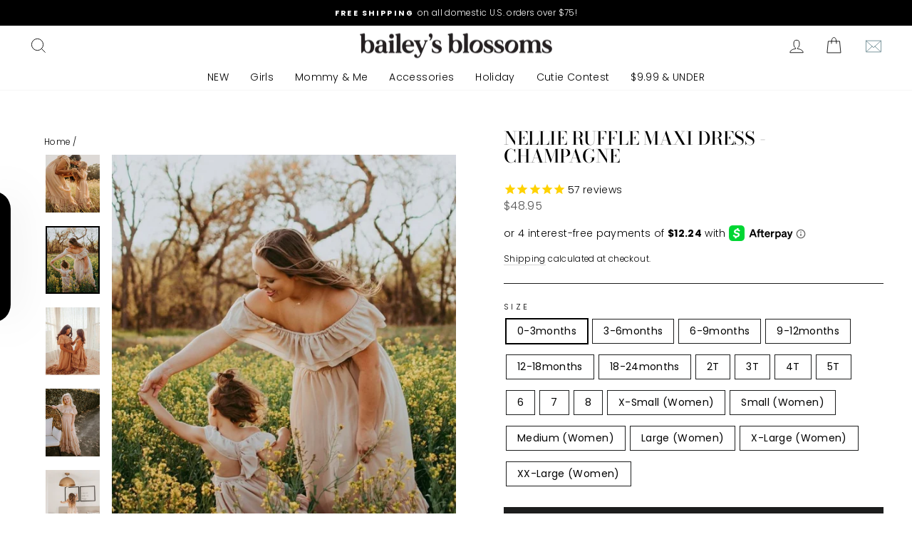

--- FILE ---
content_type: text/html; charset=utf-8
request_url: https://www.baileysblossoms.com/products/nellie-ruffle-maxi-dress-champagne-mom
body_size: 63929
content:
<!doctype html>
<html class="no-js" lang="en" dir="ltr">
<head>
<meta name="google-site-verification" content="kxr_Ne3J4ADeGAs8FbRFadGZfM7qRvJ9kUdXGphL1a0">
<meta name="google-site-verification" content="W7whIgUcxK3C143WqzIN0PnLVTaFwj9sbK4-nM_8t4g" /> <!-- sudhir.vipra@gmail.com -->
<link rel='preconnect dns-prefetch' href='https://api.config-security.com/' crossorigin />
<link rel='preconnect dns-prefetch' href='https://conf.config-security.com/' crossorigin />
<link rel='preconnect dns-prefetch' href='https://whale.camera/' crossorigin />
<script>
/* >> TriplePixel :: start*/
window.TriplePixelData={TripleName:"baileys-blossoms.myshopify.com",ver:"2.12",plat:"SHOPIFY",isHeadless:false},function(W,H,A,L,E,_,B,N){function O(U,T,P,H,R){void 0===R&&(R=!1),H=new XMLHttpRequest,P?(H.open("POST",U,!0),H.setRequestHeader("Content-Type","text/plain")):H.open("GET",U,!0),H.send(JSON.stringify(P||{})),H.onreadystatechange=function(){4===H.readyState&&200===H.status?(R=H.responseText,U.includes(".txt")?eval(R):P||(N[B]=R)):(299<H.status||H.status<200)&&T&&!R&&(R=!0,O(U,T-1,P))}}if(N=window,!N[H+"sn"]){N[H+"sn"]=1,L=function(){return Date.now().toString(36)+"_"+Math.random().toString(36)};try{A.setItem(H,1+(0|A.getItem(H)||0)),(E=JSON.parse(A.getItem(H+"U")||"[]")).push({u:location.href,r:document.referrer,t:Date.now(),id:L()}),A.setItem(H+"U",JSON.stringify(E))}catch(e){}var i,m,p;A.getItem('"!nC`')||(_=A,A=N,A[H]||(E=A[H]=function(t,e,a){return void 0===a&&(a=[]),"State"==t?E.s:(W=L(),(E._q=E._q||[]).push([W,t,e].concat(a)),W)},E.s="Installed",E._q=[],E.ch=W,B="configSecurityConfModel",N[B]=1,O("https://conf.config-security.com/model",5),i=L(),m=A[atob("c2NyZWVu")],_.setItem("di_pmt_wt",i),p={id:i,action:"profile",avatar:_.getItem("auth-security_rand_salt_"),time:m[atob("d2lkdGg=")]+":"+m[atob("aGVpZ2h0")],host:A.TriplePixelData.TripleName,plat:A.TriplePixelData.plat,url:window.location.href,ref:document.referrer,ver:A.TriplePixelData.ver},O("https://api.config-security.com/event",5,p),O("https://whale.camera/live/dot.txt",5)))}}("","TriplePixel",localStorage);
/* << TriplePixel :: end*/
</script>


<!-- Global site tag (gtag.js) - Google Ads: 736747593 -->
<script async src="https://www.googletagmanager.com/gtag/js?id=AW-736747593"></script>
  <script>
  window.dataLayer = window.dataLayer || [];
  function gtag(){dataLayer.push(arguments);}
  gtag('js', new Date());
</script>
  
<!-- "snippets/booster-seo.liquid" was not rendered, the associated app was uninstalled -->
  <meta charset="utf-8">
  <meta http-equiv="X-UA-Compatible" content="IE=edge,chrome=1">
  <meta name="viewport" content="width=device-width,initial-scale=1">
  <meta name="theme-color" content="#1c1d1d">
  <link rel="canonical" href="https://www.baileysblossoms.com/products/nellie-ruffle-maxi-dress-champagne-mom">
  <link rel="preconnect" href="https://cdn.shopify.com">
  <link rel="preconnect" href="https://fonts.shopifycdn.com">
  <link rel="dns-prefetch" href="https://productreviews.shopifycdn.com">
  <link rel="dns-prefetch" href="https://ajax.googleapis.com">
  <link rel="dns-prefetch" href="https://maps.googleapis.com">
  <link rel="dns-prefetch" href="https://maps.gstatic.com"><link rel="shortcut icon" href="//www.baileysblossoms.com/cdn/shop/files/BB-Monogram-Black_ff414835-3c23-4c88-a278-27636344ae44_32x32.png?v=1698633912" type="image/png" /><title>Nellie Ruffle Maxi Dress - Champagne - Bailey&#39;s Blossoms
</title>


  
<meta name="description" content="Turn heads and make a statement with the Nellie Ruffle Maxi Dress in Champagne! This elegant maxi dress features a beautiful, cascading ruffle design that fl..."> <meta property="og:site_name" content="Bailey&#39;s Blossoms">
<meta property="og:url" content="https://www.baileysblossoms.com/products/nellie-ruffle-maxi-dress-champagne-mom">
<meta property="og:title" content="Nellie Ruffle Maxi Dress - Champagne">
<meta property="og:type" content="product">
<meta property="og:description" content="Turn heads and make a statement with the Nellie Ruffle Maxi Dress in Champagne! This elegant maxi dress features a beautiful, cascading ruffle design that fl..."><meta property="og:image" content="http://www.baileysblossoms.com/cdn/shop/files/nellie-ruffle-maxi-dress-champagne-product-type-baileys-blossoms-8149587.jpg?v=1756397898">
  <meta property="og:image:secure_url" content="https://www.baileysblossoms.com/cdn/shop/files/nellie-ruffle-maxi-dress-champagne-product-type-baileys-blossoms-8149587.jpg?v=1756397898">
  <meta property="og:image:width" content="800">
  <meta property="og:image:height" content="1000"><meta name="twitter:site" content="@">
<meta name="twitter:card" content="summary_large_image">
<meta name="twitter:title" content="Nellie Ruffle Maxi Dress - Champagne">
<meta name="twitter:description" content="Turn heads and make a statement with the Nellie Ruffle Maxi Dress in Champagne! This elegant maxi dress features a beautiful, cascading ruffle design that fl...">
<style data-shopify>@font-face {
  font-family: "Bodoni Moda";
  font-weight: 500;
  font-style: normal;
  font-display: swap;
  src: url("//www.baileysblossoms.com/cdn/fonts/bodoni_moda/bodonimoda_n5.36d0da1db617c453fb46e8089790ab6dc72c2356.woff2") format("woff2"),
       url("//www.baileysblossoms.com/cdn/fonts/bodoni_moda/bodonimoda_n5.40f612bab009769f87511096f185d9228ad3baa3.woff") format("woff");
}

  @font-face {
  font-family: Poppins;
  font-weight: 300;
  font-style: normal;
  font-display: swap;
  src: url("//www.baileysblossoms.com/cdn/fonts/poppins/poppins_n3.05f58335c3209cce17da4f1f1ab324ebe2982441.woff2") format("woff2"),
       url("//www.baileysblossoms.com/cdn/fonts/poppins/poppins_n3.6971368e1f131d2c8ff8e3a44a36b577fdda3ff5.woff") format("woff");
}


  @font-face {
  font-family: Poppins;
  font-weight: 600;
  font-style: normal;
  font-display: swap;
  src: url("//www.baileysblossoms.com/cdn/fonts/poppins/poppins_n6.aa29d4918bc243723d56b59572e18228ed0786f6.woff2") format("woff2"),
       url("//www.baileysblossoms.com/cdn/fonts/poppins/poppins_n6.5f815d845fe073750885d5b7e619ee00e8111208.woff") format("woff");
}

  @font-face {
  font-family: Poppins;
  font-weight: 300;
  font-style: italic;
  font-display: swap;
  src: url("//www.baileysblossoms.com/cdn/fonts/poppins/poppins_i3.8536b4423050219f608e17f134fe9ea3b01ed890.woff2") format("woff2"),
       url("//www.baileysblossoms.com/cdn/fonts/poppins/poppins_i3.0f4433ada196bcabf726ed78f8e37e0995762f7f.woff") format("woff");
}

  @font-face {
  font-family: Poppins;
  font-weight: 600;
  font-style: italic;
  font-display: swap;
  src: url("//www.baileysblossoms.com/cdn/fonts/poppins/poppins_i6.bb8044d6203f492888d626dafda3c2999253e8e9.woff2") format("woff2"),
       url("//www.baileysblossoms.com/cdn/fonts/poppins/poppins_i6.e233dec1a61b1e7dead9f920159eda42280a02c3.woff") format("woff");
}

</style><link href="//www.baileysblossoms.com/cdn/shop/t/93/assets/theme.css?v=165070057606654786051733515462" rel="stylesheet" type="text/css" media="all" />
<style data-shopify>:root {
    --typeHeaderPrimary: "Bodoni Moda";
    --typeHeaderFallback: serif;
    --typeHeaderSize: 30px;
    --typeHeaderWeight: 500;
    --typeHeaderLineHeight: 1;
    --typeHeaderSpacing: 0.0em;

    --typeBasePrimary:Poppins;
    --typeBaseFallback:sans-serif;
    --typeBaseSize: 14px;
    --typeBaseWeight: 300;
    --typeBaseSpacing: 0.025em;
    --typeBaseLineHeight: 1.4;

    --typeCollectionTitle: 16px;

    --iconWeight: 2px;
    --iconLinecaps: miter;

    
      --buttonRadius: 0px;
    

    --colorGridOverlayOpacity: 0.1;
  }

  .placeholder-content {
    background-image: linear-gradient(100deg, #ffffff 40%, #f7f7f7 63%, #ffffff 79%);
  }</style><script>
    document.documentElement.className = document.documentElement.className.replace('no-js', 'js');

    window.theme = window.theme || {};
    theme.routes = {
      home: "/",
      cart: "/cart.js",
      cartPage: "/cart",
      cartAdd: "/cart/add.js",
      cartChange: "/cart/change.js",
      search: "/search"
    };
    theme.strings = {
      soldOut: "Sold Out",
      unavailable: "Unavailable",
      inStockLabel: "In stock, ready to ship",
      stockLabel: "Low stock - [count] items left",
      willNotShipUntil: "Ready to ship [date]",
      willBeInStockAfter: "Back in stock [date]",
      waitingForStock: "Inventory on the way",
      savePrice: "Save [saved_amount]",
      cartEmpty: "Your cart is currently empty.",
      cartTermsConfirmation: "You must agree with the terms and conditions of sales to check out",
      searchCollections: "Collections:",
      searchPages: "Pages:",
      searchArticles: "Articles:"
    };
    theme.settings = {
      dynamicVariantsEnable: true,
      cartType: "drawer",
      isCustomerTemplate: false,
      moneyFormat: "${{amount}}",
      saveType: "dollar",
      productImageSize: "natural",
      productImageCover: false,
      predictiveSearch: true,
      predictiveSearchType: "product,article,page,collection",
      quickView: true,
      themeName: 'Impulse',
      themeVersion: "6.0.0"
    };
  </script><script>window.performance && window.performance.mark && window.performance.mark('shopify.content_for_header.start');</script><meta name="google-site-verification" content="kxr_Ne3J4ADeGAs8FbRFadGZfM7qRvJ9kUdXGphL1a0">
<meta name="google-site-verification" content="kxr_Ne3J4ADeGAs8FbRFadGZfM7qRvJ9kUdXGphL1a0">
<meta name="facebook-domain-verification" content="xig8oefqm7zlq2ipohwwpzr2aiv1d6">
<meta name="facebook-domain-verification" content="5kcamz6jog1q5l4t5exscst715x0ol">
<meta id="shopify-digital-wallet" name="shopify-digital-wallet" content="/9735594/digital_wallets/dialog">
<meta name="shopify-checkout-api-token" content="17fe26a2f14d912f74608f7864bf9abb">
<meta id="in-context-paypal-metadata" data-shop-id="9735594" data-venmo-supported="true" data-environment="production" data-locale="en_US" data-paypal-v4="true" data-currency="USD">
<link rel="alternate" type="application/json+oembed" href="https://www.baileysblossoms.com/products/nellie-ruffle-maxi-dress-champagne-mom.oembed">
<script async="async" src="/checkouts/internal/preloads.js?locale=en-US"></script>
<link rel="preconnect" href="https://shop.app" crossorigin="anonymous">
<script async="async" src="https://shop.app/checkouts/internal/preloads.js?locale=en-US&shop_id=9735594" crossorigin="anonymous"></script>
<script id="apple-pay-shop-capabilities" type="application/json">{"shopId":9735594,"countryCode":"US","currencyCode":"USD","merchantCapabilities":["supports3DS"],"merchantId":"gid:\/\/shopify\/Shop\/9735594","merchantName":"Bailey's Blossoms","requiredBillingContactFields":["postalAddress","email","phone"],"requiredShippingContactFields":["postalAddress","email","phone"],"shippingType":"shipping","supportedNetworks":["visa","masterCard","amex","discover","elo","jcb"],"total":{"type":"pending","label":"Bailey's Blossoms","amount":"1.00"},"shopifyPaymentsEnabled":true,"supportsSubscriptions":true}</script>
<script id="shopify-features" type="application/json">{"accessToken":"17fe26a2f14d912f74608f7864bf9abb","betas":["rich-media-storefront-analytics"],"domain":"www.baileysblossoms.com","predictiveSearch":true,"shopId":9735594,"locale":"en"}</script>
<script>var Shopify = Shopify || {};
Shopify.shop = "baileys-blossoms.myshopify.com";
Shopify.locale = "en";
Shopify.currency = {"active":"USD","rate":"1.0"};
Shopify.country = "US";
Shopify.theme = {"name":"Impulse","id":122171359319,"schema_name":"Impulse","schema_version":"6.0.0","theme_store_id":857,"role":"main"};
Shopify.theme.handle = "null";
Shopify.theme.style = {"id":null,"handle":null};
Shopify.cdnHost = "www.baileysblossoms.com/cdn";
Shopify.routes = Shopify.routes || {};
Shopify.routes.root = "/";</script>
<script type="module">!function(o){(o.Shopify=o.Shopify||{}).modules=!0}(window);</script>
<script>!function(o){function n(){var o=[];function n(){o.push(Array.prototype.slice.apply(arguments))}return n.q=o,n}var t=o.Shopify=o.Shopify||{};t.loadFeatures=n(),t.autoloadFeatures=n()}(window);</script>
<script>
  window.ShopifyPay = window.ShopifyPay || {};
  window.ShopifyPay.apiHost = "shop.app\/pay";
  window.ShopifyPay.redirectState = null;
</script>
<script id="shop-js-analytics" type="application/json">{"pageType":"product"}</script>
<script defer="defer" async type="module" src="//www.baileysblossoms.com/cdn/shopifycloud/shop-js/modules/v2/client.init-shop-cart-sync_BT-GjEfc.en.esm.js"></script>
<script defer="defer" async type="module" src="//www.baileysblossoms.com/cdn/shopifycloud/shop-js/modules/v2/chunk.common_D58fp_Oc.esm.js"></script>
<script defer="defer" async type="module" src="//www.baileysblossoms.com/cdn/shopifycloud/shop-js/modules/v2/chunk.modal_xMitdFEc.esm.js"></script>
<script type="module">
  await import("//www.baileysblossoms.com/cdn/shopifycloud/shop-js/modules/v2/client.init-shop-cart-sync_BT-GjEfc.en.esm.js");
await import("//www.baileysblossoms.com/cdn/shopifycloud/shop-js/modules/v2/chunk.common_D58fp_Oc.esm.js");
await import("//www.baileysblossoms.com/cdn/shopifycloud/shop-js/modules/v2/chunk.modal_xMitdFEc.esm.js");

  window.Shopify.SignInWithShop?.initShopCartSync?.({"fedCMEnabled":true,"windoidEnabled":true});

</script>
<script defer="defer" async type="module" src="//www.baileysblossoms.com/cdn/shopifycloud/shop-js/modules/v2/client.payment-terms_Ci9AEqFq.en.esm.js"></script>
<script defer="defer" async type="module" src="//www.baileysblossoms.com/cdn/shopifycloud/shop-js/modules/v2/chunk.common_D58fp_Oc.esm.js"></script>
<script defer="defer" async type="module" src="//www.baileysblossoms.com/cdn/shopifycloud/shop-js/modules/v2/chunk.modal_xMitdFEc.esm.js"></script>
<script type="module">
  await import("//www.baileysblossoms.com/cdn/shopifycloud/shop-js/modules/v2/client.payment-terms_Ci9AEqFq.en.esm.js");
await import("//www.baileysblossoms.com/cdn/shopifycloud/shop-js/modules/v2/chunk.common_D58fp_Oc.esm.js");
await import("//www.baileysblossoms.com/cdn/shopifycloud/shop-js/modules/v2/chunk.modal_xMitdFEc.esm.js");

  
</script>
<script>
  window.Shopify = window.Shopify || {};
  if (!window.Shopify.featureAssets) window.Shopify.featureAssets = {};
  window.Shopify.featureAssets['shop-js'] = {"shop-cart-sync":["modules/v2/client.shop-cart-sync_DZOKe7Ll.en.esm.js","modules/v2/chunk.common_D58fp_Oc.esm.js","modules/v2/chunk.modal_xMitdFEc.esm.js"],"init-fed-cm":["modules/v2/client.init-fed-cm_B6oLuCjv.en.esm.js","modules/v2/chunk.common_D58fp_Oc.esm.js","modules/v2/chunk.modal_xMitdFEc.esm.js"],"shop-cash-offers":["modules/v2/client.shop-cash-offers_D2sdYoxE.en.esm.js","modules/v2/chunk.common_D58fp_Oc.esm.js","modules/v2/chunk.modal_xMitdFEc.esm.js"],"shop-login-button":["modules/v2/client.shop-login-button_QeVjl5Y3.en.esm.js","modules/v2/chunk.common_D58fp_Oc.esm.js","modules/v2/chunk.modal_xMitdFEc.esm.js"],"pay-button":["modules/v2/client.pay-button_DXTOsIq6.en.esm.js","modules/v2/chunk.common_D58fp_Oc.esm.js","modules/v2/chunk.modal_xMitdFEc.esm.js"],"shop-button":["modules/v2/client.shop-button_DQZHx9pm.en.esm.js","modules/v2/chunk.common_D58fp_Oc.esm.js","modules/v2/chunk.modal_xMitdFEc.esm.js"],"avatar":["modules/v2/client.avatar_BTnouDA3.en.esm.js"],"init-windoid":["modules/v2/client.init-windoid_CR1B-cfM.en.esm.js","modules/v2/chunk.common_D58fp_Oc.esm.js","modules/v2/chunk.modal_xMitdFEc.esm.js"],"init-shop-for-new-customer-accounts":["modules/v2/client.init-shop-for-new-customer-accounts_C_vY_xzh.en.esm.js","modules/v2/client.shop-login-button_QeVjl5Y3.en.esm.js","modules/v2/chunk.common_D58fp_Oc.esm.js","modules/v2/chunk.modal_xMitdFEc.esm.js"],"init-shop-email-lookup-coordinator":["modules/v2/client.init-shop-email-lookup-coordinator_BI7n9ZSv.en.esm.js","modules/v2/chunk.common_D58fp_Oc.esm.js","modules/v2/chunk.modal_xMitdFEc.esm.js"],"init-shop-cart-sync":["modules/v2/client.init-shop-cart-sync_BT-GjEfc.en.esm.js","modules/v2/chunk.common_D58fp_Oc.esm.js","modules/v2/chunk.modal_xMitdFEc.esm.js"],"shop-toast-manager":["modules/v2/client.shop-toast-manager_DiYdP3xc.en.esm.js","modules/v2/chunk.common_D58fp_Oc.esm.js","modules/v2/chunk.modal_xMitdFEc.esm.js"],"init-customer-accounts":["modules/v2/client.init-customer-accounts_D9ZNqS-Q.en.esm.js","modules/v2/client.shop-login-button_QeVjl5Y3.en.esm.js","modules/v2/chunk.common_D58fp_Oc.esm.js","modules/v2/chunk.modal_xMitdFEc.esm.js"],"init-customer-accounts-sign-up":["modules/v2/client.init-customer-accounts-sign-up_iGw4briv.en.esm.js","modules/v2/client.shop-login-button_QeVjl5Y3.en.esm.js","modules/v2/chunk.common_D58fp_Oc.esm.js","modules/v2/chunk.modal_xMitdFEc.esm.js"],"shop-follow-button":["modules/v2/client.shop-follow-button_CqMgW2wH.en.esm.js","modules/v2/chunk.common_D58fp_Oc.esm.js","modules/v2/chunk.modal_xMitdFEc.esm.js"],"checkout-modal":["modules/v2/client.checkout-modal_xHeaAweL.en.esm.js","modules/v2/chunk.common_D58fp_Oc.esm.js","modules/v2/chunk.modal_xMitdFEc.esm.js"],"shop-login":["modules/v2/client.shop-login_D91U-Q7h.en.esm.js","modules/v2/chunk.common_D58fp_Oc.esm.js","modules/v2/chunk.modal_xMitdFEc.esm.js"],"lead-capture":["modules/v2/client.lead-capture_BJmE1dJe.en.esm.js","modules/v2/chunk.common_D58fp_Oc.esm.js","modules/v2/chunk.modal_xMitdFEc.esm.js"],"payment-terms":["modules/v2/client.payment-terms_Ci9AEqFq.en.esm.js","modules/v2/chunk.common_D58fp_Oc.esm.js","modules/v2/chunk.modal_xMitdFEc.esm.js"]};
</script>
<script>(function() {
  var isLoaded = false;
  function asyncLoad() {
    if (isLoaded) return;
    isLoaded = true;
    var urls = ["https:\/\/cdn-stamped-io.azureedge.net\/files\/widget.min.js?shop=baileys-blossoms.myshopify.com","","https:\/\/cdn1.stamped.io\/files\/widget.min.js?shop=baileys-blossoms.myshopify.com","https:\/\/sfdr.co\/sfdr.js?sid=35493\u0026shop=baileys-blossoms.myshopify.com","https:\/\/shopify.covet.pics\/covet-pics-widget-inject.js?shop=baileys-blossoms.myshopify.com","https:\/\/d1hcrjcdtouu7e.cloudfront.net\/js\/gdpr_cookie_consent.min.js?shop=baileys-blossoms.myshopify.com","","https:\/\/shopify-extension.getredo.com\/main.js?widget_id=8shuo2n5ym3abq9\u0026shop=baileys-blossoms.myshopify.com","https:\/\/d3myyafggcycom.cloudfront.net\/LIVE\/7a4d13c3-a2da-11e6-bea9-0672ff8face7\/rt-assets\/appjs\/7a4d13c3-a2da-11e6-bea9-0672ff8face7.pa-floater-preview.js?shop=baileys-blossoms.myshopify.com","https:\/\/d3myyafggcycom.cloudfront.net\/LIVE\/7a4d13c3-a2da-11e6-bea9-0672ff8face7\/rt-assets\/appjs\/7a4d13c3-a2da-11e6-bea9-0672ff8face7.pa-floater.js?shop=baileys-blossoms.myshopify.com"];
    for (var i = 0; i < urls.length; i++) {
      var s = document.createElement('script');
      s.type = 'text/javascript';
      s.async = true;
      s.src = urls[i];
      var x = document.getElementsByTagName('script')[0];
      x.parentNode.insertBefore(s, x);
    }
  };
  if(window.attachEvent) {
    window.attachEvent('onload', asyncLoad);
  } else {
    window.addEventListener('load', asyncLoad, false);
  }
})();</script>
<script id="__st">var __st={"a":9735594,"offset":-21600,"reqid":"4dc7a1bd-7c8f-4b89-b02b-1fd5ddd1838a-1769456570","pageurl":"www.baileysblossoms.com\/products\/nellie-ruffle-maxi-dress-champagne-mom","u":"6430868ec96a","p":"product","rtyp":"product","rid":6597146837079};</script>
<script>window.ShopifyPaypalV4VisibilityTracking = true;</script>
<script id="captcha-bootstrap">!function(){'use strict';const t='contact',e='account',n='new_comment',o=[[t,t],['blogs',n],['comments',n],[t,'customer']],c=[[e,'customer_login'],[e,'guest_login'],[e,'recover_customer_password'],[e,'create_customer']],r=t=>t.map((([t,e])=>`form[action*='/${t}']:not([data-nocaptcha='true']) input[name='form_type'][value='${e}']`)).join(','),a=t=>()=>t?[...document.querySelectorAll(t)].map((t=>t.form)):[];function s(){const t=[...o],e=r(t);return a(e)}const i='password',u='form_key',d=['recaptcha-v3-token','g-recaptcha-response','h-captcha-response',i],f=()=>{try{return window.sessionStorage}catch{return}},m='__shopify_v',_=t=>t.elements[u];function p(t,e,n=!1){try{const o=window.sessionStorage,c=JSON.parse(o.getItem(e)),{data:r}=function(t){const{data:e,action:n}=t;return t[m]||n?{data:e,action:n}:{data:t,action:n}}(c);for(const[e,n]of Object.entries(r))t.elements[e]&&(t.elements[e].value=n);n&&o.removeItem(e)}catch(o){console.error('form repopulation failed',{error:o})}}const l='form_type',E='cptcha';function T(t){t.dataset[E]=!0}const w=window,h=w.document,L='Shopify',v='ce_forms',y='captcha';let A=!1;((t,e)=>{const n=(g='f06e6c50-85a8-45c8-87d0-21a2b65856fe',I='https://cdn.shopify.com/shopifycloud/storefront-forms-hcaptcha/ce_storefront_forms_captcha_hcaptcha.v1.5.2.iife.js',D={infoText:'Protected by hCaptcha',privacyText:'Privacy',termsText:'Terms'},(t,e,n)=>{const o=w[L][v],c=o.bindForm;if(c)return c(t,g,e,D).then(n);var r;o.q.push([[t,g,e,D],n]),r=I,A||(h.body.append(Object.assign(h.createElement('script'),{id:'captcha-provider',async:!0,src:r})),A=!0)});var g,I,D;w[L]=w[L]||{},w[L][v]=w[L][v]||{},w[L][v].q=[],w[L][y]=w[L][y]||{},w[L][y].protect=function(t,e){n(t,void 0,e),T(t)},Object.freeze(w[L][y]),function(t,e,n,w,h,L){const[v,y,A,g]=function(t,e,n){const i=e?o:[],u=t?c:[],d=[...i,...u],f=r(d),m=r(i),_=r(d.filter((([t,e])=>n.includes(e))));return[a(f),a(m),a(_),s()]}(w,h,L),I=t=>{const e=t.target;return e instanceof HTMLFormElement?e:e&&e.form},D=t=>v().includes(t);t.addEventListener('submit',(t=>{const e=I(t);if(!e)return;const n=D(e)&&!e.dataset.hcaptchaBound&&!e.dataset.recaptchaBound,o=_(e),c=g().includes(e)&&(!o||!o.value);(n||c)&&t.preventDefault(),c&&!n&&(function(t){try{if(!f())return;!function(t){const e=f();if(!e)return;const n=_(t);if(!n)return;const o=n.value;o&&e.removeItem(o)}(t);const e=Array.from(Array(32),(()=>Math.random().toString(36)[2])).join('');!function(t,e){_(t)||t.append(Object.assign(document.createElement('input'),{type:'hidden',name:u})),t.elements[u].value=e}(t,e),function(t,e){const n=f();if(!n)return;const o=[...t.querySelectorAll(`input[type='${i}']`)].map((({name:t})=>t)),c=[...d,...o],r={};for(const[a,s]of new FormData(t).entries())c.includes(a)||(r[a]=s);n.setItem(e,JSON.stringify({[m]:1,action:t.action,data:r}))}(t,e)}catch(e){console.error('failed to persist form',e)}}(e),e.submit())}));const S=(t,e)=>{t&&!t.dataset[E]&&(n(t,e.some((e=>e===t))),T(t))};for(const o of['focusin','change'])t.addEventListener(o,(t=>{const e=I(t);D(e)&&S(e,y())}));const B=e.get('form_key'),M=e.get(l),P=B&&M;t.addEventListener('DOMContentLoaded',(()=>{const t=y();if(P)for(const e of t)e.elements[l].value===M&&p(e,B);[...new Set([...A(),...v().filter((t=>'true'===t.dataset.shopifyCaptcha))])].forEach((e=>S(e,t)))}))}(h,new URLSearchParams(w.location.search),n,t,e,['guest_login'])})(!0,!0)}();</script>
<script integrity="sha256-4kQ18oKyAcykRKYeNunJcIwy7WH5gtpwJnB7kiuLZ1E=" data-source-attribution="shopify.loadfeatures" defer="defer" src="//www.baileysblossoms.com/cdn/shopifycloud/storefront/assets/storefront/load_feature-a0a9edcb.js" crossorigin="anonymous"></script>
<script crossorigin="anonymous" defer="defer" src="//www.baileysblossoms.com/cdn/shopifycloud/storefront/assets/shopify_pay/storefront-65b4c6d7.js?v=20250812"></script>
<script data-source-attribution="shopify.dynamic_checkout.dynamic.init">var Shopify=Shopify||{};Shopify.PaymentButton=Shopify.PaymentButton||{isStorefrontPortableWallets:!0,init:function(){window.Shopify.PaymentButton.init=function(){};var t=document.createElement("script");t.src="https://www.baileysblossoms.com/cdn/shopifycloud/portable-wallets/latest/portable-wallets.en.js",t.type="module",document.head.appendChild(t)}};
</script>
<script data-source-attribution="shopify.dynamic_checkout.buyer_consent">
  function portableWalletsHideBuyerConsent(e){var t=document.getElementById("shopify-buyer-consent"),n=document.getElementById("shopify-subscription-policy-button");t&&n&&(t.classList.add("hidden"),t.setAttribute("aria-hidden","true"),n.removeEventListener("click",e))}function portableWalletsShowBuyerConsent(e){var t=document.getElementById("shopify-buyer-consent"),n=document.getElementById("shopify-subscription-policy-button");t&&n&&(t.classList.remove("hidden"),t.removeAttribute("aria-hidden"),n.addEventListener("click",e))}window.Shopify?.PaymentButton&&(window.Shopify.PaymentButton.hideBuyerConsent=portableWalletsHideBuyerConsent,window.Shopify.PaymentButton.showBuyerConsent=portableWalletsShowBuyerConsent);
</script>
<script data-source-attribution="shopify.dynamic_checkout.cart.bootstrap">document.addEventListener("DOMContentLoaded",(function(){function t(){return document.querySelector("shopify-accelerated-checkout-cart, shopify-accelerated-checkout")}if(t())Shopify.PaymentButton.init();else{new MutationObserver((function(e,n){t()&&(Shopify.PaymentButton.init(),n.disconnect())})).observe(document.body,{childList:!0,subtree:!0})}}));
</script>
<script id='scb4127' type='text/javascript' async='' src='https://www.baileysblossoms.com/cdn/shopifycloud/privacy-banner/storefront-banner.js'></script><link id="shopify-accelerated-checkout-styles" rel="stylesheet" media="screen" href="https://www.baileysblossoms.com/cdn/shopifycloud/portable-wallets/latest/accelerated-checkout-backwards-compat.css" crossorigin="anonymous">
<style id="shopify-accelerated-checkout-cart">
        #shopify-buyer-consent {
  margin-top: 1em;
  display: inline-block;
  width: 100%;
}

#shopify-buyer-consent.hidden {
  display: none;
}

#shopify-subscription-policy-button {
  background: none;
  border: none;
  padding: 0;
  text-decoration: underline;
  font-size: inherit;
  cursor: pointer;
}

#shopify-subscription-policy-button::before {
  box-shadow: none;
}

      </style>

<script>window.performance && window.performance.mark && window.performance.mark('shopify.content_for_header.end');</script>
<script>window.BOLD = window.BOLD || {};
    window.BOLD.common = window.BOLD.common || {};
    window.BOLD.common.Shopify = window.BOLD.common.Shopify || {};
    window.BOLD.common.Shopify.shop = {
      domain: 'www.baileysblossoms.com',
      permanent_domain: 'baileys-blossoms.myshopify.com',
      url: 'https://www.baileysblossoms.com',
      secure_url: 'https://www.baileysblossoms.com',
      money_format: "${{amount}}",
      currency: "USD"
    };
    window.BOLD.common.Shopify.customer = {
      id: null,
      tags: null,
    };
    window.BOLD.common.Shopify.cart = {"note":null,"attributes":{},"original_total_price":0,"total_price":0,"total_discount":0,"total_weight":0.0,"item_count":0,"items":[],"requires_shipping":false,"currency":"USD","items_subtotal_price":0,"cart_level_discount_applications":[],"checkout_charge_amount":0};
    window.BOLD.common.template = 'product';window.BOLD.common.Shopify.formatMoney = function(money, format) {
        function n(t, e) {
            return "undefined" == typeof t ? e : t
        }
        function r(t, e, r, i) {
            if (e = n(e, 2),
                r = n(r, ","),
                i = n(i, "."),
            isNaN(t) || null == t)
                return 0;
            t = (t / 100).toFixed(e);
            var o = t.split(".")
                , a = o[0].replace(/(\d)(?=(\d\d\d)+(?!\d))/g, "$1" + r)
                , s = o[1] ? i + o[1] : "";
            return a + s
        }
        "string" == typeof money && (money = money.replace(".", ""));
        var i = ""
            , o = /\{\{\s*(\w+)\s*\}\}/
            , a = format || window.BOLD.common.Shopify.shop.money_format || window.Shopify.money_format || "$ {{ amount }}";
        switch (a.match(o)[1]) {
            case "amount":
                i = r(money, 2, ",", ".");
                break;
            case "amount_no_decimals":
                i = r(money, 0, ",", ".");
                break;
            case "amount_with_comma_separator":
                i = r(money, 2, ".", ",");
                break;
            case "amount_no_decimals_with_comma_separator":
                i = r(money, 0, ".", ",");
                break;
            case "amount_with_space_separator":
                i = r(money, 2, " ", ",");
                break;
            case "amount_no_decimals_with_space_separator":
                i = r(money, 0, " ", ",");
                break;
            case "amount_with_apostrophe_separator":
                i = r(money, 2, "'", ".");
                break;
        }
        return a.replace(o, i);
    };
    window.BOLD.common.Shopify.saveProduct = function (handle, product) {
      if (typeof handle === 'string' && typeof window.BOLD.common.Shopify.products[handle] === 'undefined') {
        if (typeof product === 'number') {
          window.BOLD.common.Shopify.handles[product] = handle;
          product = { id: product };
        }
        window.BOLD.common.Shopify.products[handle] = product;
      }
    };
    window.BOLD.common.Shopify.saveVariant = function (variant_id, variant) {
      if (typeof variant_id === 'number' && typeof window.BOLD.common.Shopify.variants[variant_id] === 'undefined') {
        window.BOLD.common.Shopify.variants[variant_id] = variant;
      }
    };window.BOLD.common.Shopify.products = window.BOLD.common.Shopify.products || {};
    window.BOLD.common.Shopify.variants = window.BOLD.common.Shopify.variants || {};
    window.BOLD.common.Shopify.handles = window.BOLD.common.Shopify.handles || {};window.BOLD.common.Shopify.handle = "nellie-ruffle-maxi-dress-champagne-mom"
window.BOLD.common.Shopify.saveProduct("nellie-ruffle-maxi-dress-champagne-mom", 6597146837079);window.BOLD.common.Shopify.saveVariant(39481839550551, { product_id: 6597146837079, product_handle: "nellie-ruffle-maxi-dress-champagne-mom", price: 4895, group_id: '', csp_metafield: {}});window.BOLD.common.Shopify.saveVariant(39946996154455, { product_id: 6597146837079, product_handle: "nellie-ruffle-maxi-dress-champagne-mom", price: 4895, group_id: '', csp_metafield: {}});window.BOLD.common.Shopify.saveVariant(39946996645975, { product_id: 6597146837079, product_handle: "nellie-ruffle-maxi-dress-champagne-mom", price: 4895, group_id: '', csp_metafield: {}});window.BOLD.common.Shopify.saveVariant(39946996088919, { product_id: 6597146837079, product_handle: "nellie-ruffle-maxi-dress-champagne-mom", price: 4895, group_id: '', csp_metafield: {}});window.BOLD.common.Shopify.saveVariant(39946996580439, { product_id: 6597146837079, product_handle: "nellie-ruffle-maxi-dress-champagne-mom", price: 4895, group_id: '', csp_metafield: {}});window.BOLD.common.Shopify.saveVariant(39946996383831, { product_id: 6597146837079, product_handle: "nellie-ruffle-maxi-dress-champagne-mom", price: 4895, group_id: '', csp_metafield: {}});window.BOLD.common.Shopify.saveVariant(39946996285527, { product_id: 6597146837079, product_handle: "nellie-ruffle-maxi-dress-champagne-mom", price: 4895, group_id: '', csp_metafield: {}});window.BOLD.common.Shopify.saveVariant(39946996056151, { product_id: 6597146837079, product_handle: "nellie-ruffle-maxi-dress-champagne-mom", price: 4895, group_id: '', csp_metafield: {}});window.BOLD.common.Shopify.saveVariant(39946996613207, { product_id: 6597146837079, product_handle: "nellie-ruffle-maxi-dress-champagne-mom", price: 4895, group_id: '', csp_metafield: {}});window.BOLD.common.Shopify.saveVariant(39946996351063, { product_id: 6597146837079, product_handle: "nellie-ruffle-maxi-dress-champagne-mom", price: 4895, group_id: '', csp_metafield: {}});window.BOLD.common.Shopify.saveVariant(40252208283735, { product_id: 6597146837079, product_handle: "nellie-ruffle-maxi-dress-champagne-mom", price: 5895, group_id: '', csp_metafield: {}});window.BOLD.common.Shopify.saveVariant(40252208316503, { product_id: 6597146837079, product_handle: "nellie-ruffle-maxi-dress-champagne-mom", price: 5895, group_id: '', csp_metafield: {}});window.BOLD.common.Shopify.saveVariant(40252853780567, { product_id: 6597146837079, product_handle: "nellie-ruffle-maxi-dress-champagne-mom", price: 5895, group_id: '', csp_metafield: {}});window.BOLD.common.Shopify.saveVariant(40252853813335, { product_id: 6597146837079, product_handle: "nellie-ruffle-maxi-dress-champagne-mom", price: 5895, group_id: '', csp_metafield: {}});window.BOLD.common.Shopify.saveVariant(41737682387031, { product_id: 6597146837079, product_handle: "nellie-ruffle-maxi-dress-champagne-mom", price: 5895, group_id: '', csp_metafield: {}});window.BOLD.common.Shopify.saveVariant(39946996252759, { product_id: 6597146837079, product_handle: "nellie-ruffle-maxi-dress-champagne-mom", price: 7895, group_id: '', csp_metafield: {}});window.BOLD.common.Shopify.saveVariant(39946996121687, { product_id: 6597146837079, product_handle: "nellie-ruffle-maxi-dress-champagne-mom", price: 7895, group_id: '', csp_metafield: {}});window.BOLD.common.Shopify.saveVariant(39946996744279, { product_id: 6597146837079, product_handle: "nellie-ruffle-maxi-dress-champagne-mom", price: 7895, group_id: '', csp_metafield: {}});window.BOLD.common.Shopify.saveVariant(39946996711511, { product_id: 6597146837079, product_handle: "nellie-ruffle-maxi-dress-champagne-mom", price: 7895, group_id: '', csp_metafield: {}});window.BOLD.common.Shopify.saveVariant(39946996187223, { product_id: 6597146837079, product_handle: "nellie-ruffle-maxi-dress-champagne-mom", price: 7895, group_id: '', csp_metafield: {}});window.BOLD.common.Shopify.saveVariant(39946996514903, { product_id: 6597146837079, product_handle: "nellie-ruffle-maxi-dress-champagne-mom", price: 7895, group_id: '', csp_metafield: {}});window.BOLD.apps_installed = {"Product Upsell":3,"Recurring Orders":1,"The Motivator":1} || {};window.BOLD.common.Shopify.metafields = window.BOLD.common.Shopify.metafields || {};window.BOLD.common.Shopify.metafields["bold_rp"] = {"recurring_type":2};window.BOLD.common.Shopify.metafields["bold_csp_defaults"] = {};window.BOLD.common.cacheParams = window.BOLD.common.cacheParams || {};
</script><link href="//www.baileysblossoms.com/cdn/shop/t/93/assets/bold-upsell.css?v=51915886505602322711652734055" rel="stylesheet" type="text/css" media="all" />
<link href="//www.baileysblossoms.com/cdn/shop/t/93/assets/bold-upsell-custom.css?v=150135899998303055901652734056" rel="stylesheet" type="text/css" media="all" /><script src="//www.baileysblossoms.com/cdn/shop/t/93/assets/vendor-scripts-v11.js" defer="defer"></script><link rel="stylesheet" href="//www.baileysblossoms.com/cdn/shop/t/93/assets/country-flags.css"><script src="//www.baileysblossoms.com/cdn/shop/t/93/assets/theme.js?v=47592256396192681461652727402" defer="defer"></script><!--begin-boost-pfs-filter-css-->
   
 <!--end-boost-pfs-filter-css-->


 <!--begin-boost-pfs-filter-css-->
   
 <!--end-boost-pfs-filter-css-->

 
<!-- Added by TinyIMG -->
<script type="application/ld+json">{
 "@context": "https://schema.org",
 "@type": "WebSite",
 "name": "Bailey's Blossoms",
 "url": "www.baileysblossoms.com","sameAs": ["https://facebook.com/baileysblossoms","https://twitter.com/baileysblossoms.com","https://instagram.com/baileysblossoms","https://pinterest.com/baileysblossoms"],"potentialAction": {
      "@type": "SearchAction",
      "target": "https://www.baileysblossoms.com/search?q={query}",
      "query-input": "required name=query",
      "url": "https://www.baileysblossoms.com"
 }
}
</script>
    
<script type="application/ld+json">{
 "@context": "https://schema.org",
 "@type": "ClothingStore",
 "name":"Bailey's Blossoms","openingHours":"Mo-Su 00:00-00:00","url": "https://www.baileysblossoms.com","description": "Bailey's Blossoms is infant & toddler fashion re-imagined! We design today's top trends at affordable prices, making Affordable Infant & Toddler, Girls, Women's & Mommy & Me Fashion clothing that will help you continue making adorable moments together!","telephone": "(940) 539-9467","image": "https://image-optimizer.salessquad.co.uk/images/json-ld/dbdce0b47b27169699e277e0437158e8.png","priceRange": "4USD - 59USD",
"address": {
 	"@type": "PostalAddress","streetAddress": "174 Capital Lane","addressLocality": "Rhome","addressRegion": "TX","addressCountry": "United States"},"contactPoint": {
       "@type": "ContactPoint",
       "contactType": "customer support","telephone": "(940) 539-9467","email": "info@baileysblossoms.com"}}
 </script>
    

<script type="application/ld+json">
    {
      "@context": "https://schema.org/",
      "@type": "Product",

          "gtin12": "840357416556",
          "productId": "840357416556",

           "sku": "G-DRS-200525",
              "category": "Dresses",
              "weight": "5.5oz","offers" : [
           {
               "@type" : "Offer" ,
                   "gtin12": "840357416556",

                   "sku": "G-DRS-200525",
               "priceCurrency" : "USD" ,
               "price": "48.95",
               "priceValidUntil": "2026-04-26",
               "availability" : "http://schema.org/InStock",
               "itemCondition": "http://schema.org/NewCondition",
                   "name": "0-3months",
                   "url" : "https://www.baileysblossoms.com/products/nellie-ruffle-maxi-dress-champagne-mom?variant=39481839550551",
                   "seller" : {
                       "@type" : "Organization",
                       "name" : "Bailey&#39;s Blossoms"
                   }
               },
               {
               "@type" : "Offer" ,
                   "gtin12": "840357402368",

                   "sku": "G-DRS-200526",
               "priceCurrency" : "USD" ,
               "price": "48.95",
               "priceValidUntil": "2026-04-26",
               "availability" : "http://schema.org/InStock",
               "itemCondition": "http://schema.org/NewCondition",
                   "name": "3-6months",
                   "url" : "https://www.baileysblossoms.com/products/nellie-ruffle-maxi-dress-champagne-mom?variant=39946996154455",
                   "seller" : {
                       "@type" : "Organization",
                       "name" : "Bailey&#39;s Blossoms"
                   }
               },
               {
               "@type" : "Offer" ,
                   "gtin12": "840357416563",

                   "sku": "G-DRS-200527",
               "priceCurrency" : "USD" ,
               "price": "48.95",
               "priceValidUntil": "2026-04-26",
               "availability" : "http://schema.org/InStock",
               "itemCondition": "http://schema.org/NewCondition",
                   "name": "6-9months",
                   "url" : "https://www.baileysblossoms.com/products/nellie-ruffle-maxi-dress-champagne-mom?variant=39946996645975",
                   "seller" : {
                       "@type" : "Organization",
                       "name" : "Bailey&#39;s Blossoms"
                   }
               },
               {
               "@type" : "Offer" ,
                   "gtin12": "840357402375",

                   "sku": "G-DRS-200528",
               "priceCurrency" : "USD" ,
               "price": "48.95",
               "priceValidUntil": "2026-04-26",
               "availability" : "http://schema.org/InStock",
               "itemCondition": "http://schema.org/NewCondition",
                   "name": "9-12months",
                   "url" : "https://www.baileysblossoms.com/products/nellie-ruffle-maxi-dress-champagne-mom?variant=39946996088919",
                   "seller" : {
                       "@type" : "Organization",
                       "name" : "Bailey&#39;s Blossoms"
                   }
               },
               {
               "@type" : "Offer" ,
                   "gtin12": "840357416570",

                   "sku": "G-DRS-200529",
               "priceCurrency" : "USD" ,
               "price": "48.95",
               "priceValidUntil": "2026-04-26",
               "availability" : "http://schema.org/InStock",
               "itemCondition": "http://schema.org/NewCondition",
                   "name": "12-18months",
                   "url" : "https://www.baileysblossoms.com/products/nellie-ruffle-maxi-dress-champagne-mom?variant=39946996580439",
                   "seller" : {
                       "@type" : "Organization",
                       "name" : "Bailey&#39;s Blossoms"
                   }
               },
               {
               "@type" : "Offer" ,
                   "gtin12": "840357402382",

                   "sku": "G-DRS-200530",
               "priceCurrency" : "USD" ,
               "price": "48.95",
               "priceValidUntil": "2026-04-26",
               "availability" : "http://schema.org/InStock",
               "itemCondition": "http://schema.org/NewCondition",
                   "name": "18-24months",
                   "url" : "https://www.baileysblossoms.com/products/nellie-ruffle-maxi-dress-champagne-mom?variant=39946996383831",
                   "seller" : {
                       "@type" : "Organization",
                       "name" : "Bailey&#39;s Blossoms"
                   }
               },
               {
               "@type" : "Offer" ,
                   "gtin12": "840357402399",

                   "sku": "G-DRS-200531",
               "priceCurrency" : "USD" ,
               "price": "48.95",
               "priceValidUntil": "2026-04-26",
               "availability" : "http://schema.org/InStock",
               "itemCondition": "http://schema.org/NewCondition",
                   "name": "2T",
                   "url" : "https://www.baileysblossoms.com/products/nellie-ruffle-maxi-dress-champagne-mom?variant=39946996285527",
                   "seller" : {
                       "@type" : "Organization",
                       "name" : "Bailey&#39;s Blossoms"
                   }
               },
               {
               "@type" : "Offer" ,
                   "gtin12": "840357416587",

                   "sku": "G-DRS-200532",
               "priceCurrency" : "USD" ,
               "price": "48.95",
               "priceValidUntil": "2026-04-26",
               "availability" : "http://schema.org/InStock",
               "itemCondition": "http://schema.org/NewCondition",
                   "name": "3T",
                   "url" : "https://www.baileysblossoms.com/products/nellie-ruffle-maxi-dress-champagne-mom?variant=39946996056151",
                   "seller" : {
                       "@type" : "Organization",
                       "name" : "Bailey&#39;s Blossoms"
                   }
               },
               {
               "@type" : "Offer" ,
                   "gtin12": "840357402405",

                   "sku": "G-DRS-200533",
               "priceCurrency" : "USD" ,
               "price": "48.95",
               "priceValidUntil": "2026-04-26",
               "availability" : "http://schema.org/InStock",
               "itemCondition": "http://schema.org/NewCondition",
                   "name": "4T",
                   "url" : "https://www.baileysblossoms.com/products/nellie-ruffle-maxi-dress-champagne-mom?variant=39946996613207",
                   "seller" : {
                       "@type" : "Organization",
                       "name" : "Bailey&#39;s Blossoms"
                   }
               },
               {
               "@type" : "Offer" ,
                   "gtin12": "840357416594",

                   "sku": "G-DRS-200534",
               "priceCurrency" : "USD" ,
               "price": "48.95",
               "priceValidUntil": "2026-04-26",
               "availability" : "http://schema.org/InStock",
               "itemCondition": "http://schema.org/NewCondition",
                   "name": "5T",
                   "url" : "https://www.baileysblossoms.com/products/nellie-ruffle-maxi-dress-champagne-mom?variant=39946996351063",
                   "seller" : {
                       "@type" : "Organization",
                       "name" : "Bailey&#39;s Blossoms"
                   }
               },
               {
               "@type" : "Offer" ,
                   "gtin12": "00840357422724",

                   "sku": "PB-DRS-312942",
               "priceCurrency" : "USD" ,
               "price": "58.95",
               "priceValidUntil": "2026-04-26",
               "availability" : "http://schema.org/InStock",
               "itemCondition": "http://schema.org/NewCondition",
                   "name": "6",
                   "url" : "https://www.baileysblossoms.com/products/nellie-ruffle-maxi-dress-champagne-mom?variant=40252208283735",
                   "seller" : {
                       "@type" : "Organization",
                       "name" : "Bailey&#39;s Blossoms"
                   }
               },
               {
               "@type" : "Offer" ,
                   "gtin12": "00840357422731",

                   "sku": "PB-DRS-312943",
               "priceCurrency" : "USD" ,
               "price": "58.95",
               "priceValidUntil": "2026-04-26",
               "availability" : "http://schema.org/InStock",
               "itemCondition": "http://schema.org/NewCondition",
                   "name": "7",
                   "url" : "https://www.baileysblossoms.com/products/nellie-ruffle-maxi-dress-champagne-mom?variant=40252208316503",
                   "seller" : {
                       "@type" : "Organization",
                       "name" : "Bailey&#39;s Blossoms"
                   }
               },
               {
               "@type" : "Offer" ,
                   "gtin12": "00840357422748",

                   "sku": "PB-DRS-312944",
               "priceCurrency" : "USD" ,
               "price": "58.95",
               "priceValidUntil": "2026-04-26",
               "availability" : "http://schema.org/InStock",
               "itemCondition": "http://schema.org/NewCondition",
                   "name": "8",
                   "url" : "https://www.baileysblossoms.com/products/nellie-ruffle-maxi-dress-champagne-mom?variant=40252853780567",
                   "seller" : {
                       "@type" : "Organization",
                       "name" : "Bailey&#39;s Blossoms"
                   }
               },
               {
               "@type" : "Offer" ,
                   "gtin12": "00840357422694",

                   "sku": "PB-DRS-312945",
               "priceCurrency" : "USD" ,
               "price": "58.95",
               "priceValidUntil": "2026-04-26",
               "availability" : "http://schema.org/OutOfStock",
               "itemCondition": "http://schema.org/NewCondition",
                   "name": "10",
                   "url" : "https://www.baileysblossoms.com/products/nellie-ruffle-maxi-dress-champagne-mom?variant=40252853813335",
                   "seller" : {
                       "@type" : "Organization",
                       "name" : "Bailey&#39;s Blossoms"
                   }
               },
               {
               "@type" : "Offer" ,
                   "gtin12": "00840357422694",

                   "sku": "PB-DRS-312946",
               "priceCurrency" : "USD" ,
               "price": "58.95",
               "priceValidUntil": "2026-04-26",
               "availability" : "http://schema.org/OutOfStock",
               "itemCondition": "http://schema.org/NewCondition",
                   "name": "12",
                   "url" : "https://www.baileysblossoms.com/products/nellie-ruffle-maxi-dress-champagne-mom?variant=41737682387031",
                   "seller" : {
                       "@type" : "Organization",
                       "name" : "Bailey&#39;s Blossoms"
                   }
               },
               {
               "@type" : "Offer" ,
                   "gtin12": "840357416600",

                   "sku": "AL-DRS-312948",
               "priceCurrency" : "USD" ,
               "price": "78.95",
               "priceValidUntil": "2026-04-26",
               "availability" : "http://schema.org/InStock",
               "itemCondition": "http://schema.org/NewCondition",
                   "name": "X-Small (Women)",
                   "url" : "https://www.baileysblossoms.com/products/nellie-ruffle-maxi-dress-champagne-mom?variant=39946996252759",
                   "seller" : {
                       "@type" : "Organization",
                       "name" : "Bailey&#39;s Blossoms"
                   }
               },
               {
               "@type" : "Offer" ,
                   "gtin12": "840357416617",

                   "sku": "AL-DRS-312949",
               "priceCurrency" : "USD" ,
               "price": "78.95",
               "priceValidUntil": "2026-04-26",
               "availability" : "http://schema.org/InStock",
               "itemCondition": "http://schema.org/NewCondition",
                   "name": "Small (Women)",
                   "url" : "https://www.baileysblossoms.com/products/nellie-ruffle-maxi-dress-champagne-mom?variant=39946996121687",
                   "seller" : {
                       "@type" : "Organization",
                       "name" : "Bailey&#39;s Blossoms"
                   }
               },
               {
               "@type" : "Offer" ,
                   "gtin12": "840357416624",

                   "sku": "AL-DRS-312950",
               "priceCurrency" : "USD" ,
               "price": "78.95",
               "priceValidUntil": "2026-04-26",
               "availability" : "http://schema.org/InStock",
               "itemCondition": "http://schema.org/NewCondition",
                   "name": "Medium (Women)",
                   "url" : "https://www.baileysblossoms.com/products/nellie-ruffle-maxi-dress-champagne-mom?variant=39946996744279",
                   "seller" : {
                       "@type" : "Organization",
                       "name" : "Bailey&#39;s Blossoms"
                   }
               },
               {
               "@type" : "Offer" ,
                   "gtin12": "840357416631",

                   "sku": "AL-DRS-312951",
               "priceCurrency" : "USD" ,
               "price": "78.95",
               "priceValidUntil": "2026-04-26",
               "availability" : "http://schema.org/InStock",
               "itemCondition": "http://schema.org/NewCondition",
                   "name": "Large (Women)",
                   "url" : "https://www.baileysblossoms.com/products/nellie-ruffle-maxi-dress-champagne-mom?variant=39946996711511",
                   "seller" : {
                       "@type" : "Organization",
                       "name" : "Bailey&#39;s Blossoms"
                   }
               },
               {
               "@type" : "Offer" ,
                   "gtin12": "840357416648",

                   "sku": "AL-DRS-312952",
               "priceCurrency" : "USD" ,
               "price": "78.95",
               "priceValidUntil": "2026-04-26",
               "availability" : "http://schema.org/InStock",
               "itemCondition": "http://schema.org/NewCondition",
                   "name": "X-Large (Women)",
                   "url" : "https://www.baileysblossoms.com/products/nellie-ruffle-maxi-dress-champagne-mom?variant=39946996187223",
                   "seller" : {
                       "@type" : "Organization",
                       "name" : "Bailey&#39;s Blossoms"
                   }
               },
               {
               "@type" : "Offer" ,
                   "gtin12": "840357416655",

                   "sku": "AL-DRS-312953",
               "priceCurrency" : "USD" ,
               "price": "78.95",
               "priceValidUntil": "2026-04-26",
               "availability" : "http://schema.org/InStock",
               "itemCondition": "http://schema.org/NewCondition",
                   "name": "XX-Large (Women)",
                   "url" : "https://www.baileysblossoms.com/products/nellie-ruffle-maxi-dress-champagne-mom?variant=39946996514903",
                   "seller" : {
                       "@type" : "Organization",
                       "name" : "Bailey&#39;s Blossoms"
                   }
               }
           ],

        "name": "Nellie Ruffle Maxi Dress - Champagne","image": "https://www.baileysblossoms.com/cdn/shop/files/nellie-ruffle-maxi-dress-champagne-product-type-baileys-blossoms-8149587.jpg?v=1756397898",
    
    
    
    
    

    
    
    
    
    
"aggregateRating": {
        "@type": "AggregateRating",
        "ratingValue": "4.836363636",
        "ratingCount": "55",
        "bestRating": "5",
        "worstRating": "1"
    },"description": "\u0026lt;p data-mce-fragment=\u0026quot;1\u0026quot;\u0026gt;\u0026lt;meta charset=\u0026quot;utf-8\u0026quot;\u0026gt;\u0026lt;span class=\u0026quot;font-bold\u0026quot;\u0026gt;Turn heads and make a statement with the Nellie Ruffle Maxi Dress in Champagne!\u0026lt;\/span\u0026gt;\u0026lt;span\u0026gt; This elegant maxi dress features a beautiful, cascading ruffle design that flows gracefully as you move. Perfect for weddings, formal events, or any occasion where you want to feel utterly glamorous, the Nellie Ruffle Maxi Dress is your go-to for an unforgettable look. Crafted from luxurious, silky fabric, this dress offers both comfort and style in one stunning package.\u0026lt;\/span\u0026gt;\u0026lt;\/p\u0026gt;\n\u0026lt;p data-mce-fragment=\u0026quot;1\u0026quot;\u0026gt;Note:\u0026lt;span data-mce-fragment=\u0026quot;1\u0026quot;\u0026gt; Nellie\u0026#39;s are made with modesty in mind! Infant and toddler sizes (0\/3 - 5T) have an open back. The Tween and Mom sizes (6T - XXL) are made with more coverage.\u0026lt;\/span\u0026gt;\u0026lt;\/p\u0026gt;\n\u0026lt;h3 dir=\u0026quot;ltr\u0026quot; class=\u0026quot;font-bold text-gray-800 text-h4 leading-[30px] pt-[15px] pb-[2px] [\u0026amp;amp;_a]:underline-offset-[6px] [\u0026amp;amp;_.underline]:underline-offset-[6px]\u0026quot;\u0026gt;\u0026lt;span\u0026gt;✨ Features:\u0026lt;\/span\u0026gt;\u0026lt;\/h3\u0026gt;\n\u0026lt;ul class=\u0026quot;pt-[9px] pb-[2px] pl-[24px] list-disc [\u0026amp;amp;_ul]:pt-[5px] pt-[5px]\u0026quot;\u0026gt;\n\u0026lt;li class=\u0026quot;text-body font-regular text-gray-800 leading-[24px] my-[5px] [\u0026amp;amp;\u0026amp;gt;ol]:!pt-0 [\u0026amp;amp;\u0026amp;gt;ol]:!pb-0 [\u0026amp;amp;\u0026amp;gt;ul]:!pt-0 [\u0026amp;amp;\u0026amp;gt;ul]:!pb-0\u0026quot; value=\u0026quot;1\u0026quot;\u0026gt;\n\u0026lt;b\u0026gt;\u0026lt;strong class=\u0026quot;font-bold\u0026quot;\u0026gt;Gorgeous Ruffle Design:\u0026lt;\/strong\u0026gt;\u0026lt;\/b\u0026gt;\u0026lt;span\u0026gt; The cascading ruffles add a touch of elegance and sophistication, making this dress a standout piece.\u0026lt;\/span\u0026gt;\n\u0026lt;\/li\u0026gt;\n\u0026lt;li class=\u0026quot;text-body font-regular text-gray-800 leading-[24px] my-[5px] [\u0026amp;amp;\u0026amp;gt;ol]:!pt-0 [\u0026amp;amp;\u0026amp;gt;ol]:!pb-0 [\u0026amp;amp;\u0026amp;gt;ul]:!pt-0 [\u0026amp;amp;\u0026amp;gt;ul]:!pb-0\u0026quot; value=\u0026quot;2\u0026quot;\u0026gt;\n\u0026lt;b\u0026gt;\u0026lt;strong class=\u0026quot;font-bold\u0026quot;\u0026gt;Elegant Shade:\u0026lt;\/strong\u0026gt;\u0026lt;\/b\u0026gt;\u0026lt;span\u0026gt; The champagne color exudes class and elegance, perfect for weddings, parties, and special celebrations.\u0026lt;\/span\u0026gt;\n\u0026lt;\/li\u0026gt;\n\u0026lt;li class=\u0026quot;text-body font-regular text-gray-800 leading-[24px] my-[5px] [\u0026amp;amp;\u0026amp;gt;ol]:!pt-0 [\u0026amp;amp;\u0026amp;gt;ol]:!pb-0 [\u0026amp;amp;\u0026amp;gt;ul]:!pt-0 [\u0026amp;amp;\u0026amp;gt;ul]:!pb-0\u0026quot; value=\u0026quot;3\u0026quot;\u0026gt;\n\u0026lt;b\u0026gt;\u0026lt;strong class=\u0026quot;font-bold\u0026quot;\u0026gt;Comfortable Fit:\u0026lt;\/strong\u0026gt;\u0026lt;\/b\u0026gt;\u0026lt;span\u0026gt; Made from high-quality, breathable fabric, this dress ensures you stay comfortable throughout your event.\u0026lt;\/span\u0026gt;\n\u0026lt;\/li\u0026gt;\n\u0026lt;\/ul\u0026gt;\n\u0026lt;h3 dir=\u0026quot;ltr\u0026quot; class=\u0026quot;font-bold text-gray-800 text-h4 leading-[30px] pt-[15px] pb-[2px] [\u0026amp;amp;_a]:underline-offset-[6px] [\u0026amp;amp;_.underline]:underline-offset-[6px]\u0026quot;\u0026gt;\u0026lt;span\u0026gt;Customer Reviews:\u0026lt;\/span\u0026gt;\u0026lt;\/h3\u0026gt;\n\u0026lt;h3 dir=\u0026quot;ltr\u0026quot; class=\u0026quot;font-bold text-gray-800 text-h4 leading-[30px] pt-[15px] pb-[2px] [\u0026amp;amp;_a]:underline-offset-[6px] [\u0026amp;amp;_.underline]:underline-offset-[6px]\u0026quot;\u0026gt;\u0026lt;span\u0026gt;🌟 Jessica T.\u0026lt;\/span\u0026gt;\u0026lt;\/h3\u0026gt;\n\u0026lt;p dir=\u0026quot;ltr\u0026quot; class=\u0026quot;text-body font-regular text-gray-800 leading-[24px] pt-[9px] pb-[2px]\u0026quot;\u0026gt;\u0026lt;i\u0026gt;\u0026lt;em class=\u0026quot;italic\u0026quot;\u0026gt;\u0026quot;This dress is absolutely stunning! My daughter and I wore it for our mommy and me photoshoot and they were everything I was hoping for! The stretch in the women\u0026#39;s size also allowed me to wear it again for my maternity shoot! \u0026quot;\u0026lt;\/em\u0026gt;\u0026lt;\/i\u0026gt;\u0026lt;\/p\u0026gt;\n\u0026lt;h3 dir=\u0026quot;ltr\u0026quot; class=\u0026quot;font-bold text-gray-800 text-h4 leading-[30px] pt-[15px] pb-[2px] [\u0026amp;amp;_a]:underline-offset-[6px] [\u0026amp;amp;_.underline]:underline-offset-[6px]\u0026quot;\u0026gt;\u0026lt;span\u0026gt;🌟 Lauren M.\u0026lt;\/span\u0026gt;\u0026lt;\/h3\u0026gt;\n\u0026lt;p dir=\u0026quot;ltr\u0026quot; class=\u0026quot;text-body font-regular text-gray-800 leading-[24px] pt-[9px] pb-[2px]\u0026quot;\u0026gt;\u0026lt;i\u0026gt;\u0026lt;em class=\u0026quot;italic\u0026quot;\u0026gt;\u0026quot;I love this piece so much! It\u0026#39;s surprisingly comfortable and looked as gorgeous on me as my mini!\u0026quot;\u0026lt;\/em\u0026gt;\u0026lt;\/i\u0026gt;\u0026lt;\/p\u0026gt;\n\u0026lt;h3 dir=\u0026quot;ltr\u0026quot; class=\u0026quot;font-bold text-gray-800 text-h4 leading-[30px] pt-[15px] pb-[2px] [\u0026amp;amp;_a]:underline-offset-[6px] [\u0026amp;amp;_.underline]:underline-offset-[6px]\u0026quot;\u0026gt;\u0026lt;span\u0026gt;🌟 Samantha R.\u0026lt;\/span\u0026gt;\u0026lt;\/h3\u0026gt;\n\u0026lt;p dir=\u0026quot;ltr\u0026quot; class=\u0026quot;text-body font-regular text-gray-800 leading-[24px] pt-[9px] pb-[2px]\u0026quot;\u0026gt;\u0026lt;i\u0026gt;\u0026lt;em class=\u0026quot;italic\u0026quot;\u0026gt;\u0026quot;Top-notch quality and so chic! I wore it for my maternity shoot, and it was perfect. I can\u0026#39;t wait to wear it again with her after she\u0026#39;s born. I\u0026#39;m in love!\u0026quot;\u0026lt;\/em\u0026gt;\u0026lt;\/i\u0026gt;\u0026lt;\/p\u0026gt;\n\u0026lt;p data-mce-fragment=\u0026quot;1\u0026quot;\u0026gt;\u0026lt;strong data-mce-fragment=\u0026quot;1\u0026quot; style=\u0026quot;font-family: -apple-system, BlinkMacSystemFont, \u0026#39;San Francisco\u0026#39;, \u0026#39;Segoe UI\u0026#39;, Roboto, \u0026#39;Helvetica Neue\u0026#39;, sans-serif; font-size: 0.875rem;\u0026quot;\u0026gt;FIT: \u0026lt;\/strong\u0026gt;\u0026lt;span style=\u0026quot;font-family: -apple-system, BlinkMacSystemFont, \u0026#39;San Francisco\u0026#39;, \u0026#39;Segoe UI\u0026#39;, Roboto, \u0026#39;Helvetica Neue\u0026#39;, sans-serif; font-size: 0.875rem;\u0026quot;\u0026gt;This item is true to size. Full waistband in Tween \u0026amp;amp; Women\u0026#39;s sizes\u0026lt;\/span\u0026gt;\u0026lt;br\u0026gt;\u0026lt;\/p\u0026gt;\n\u0026lt;p data-mce-fragment=\u0026quot;1\u0026quot;\u0026gt;\u0026lt;strong data-mce-fragment=\u0026quot;1\u0026quot;\u0026gt;FABRIC \u0026amp;amp; CARE:\u0026lt;\/strong\u0026gt;\u0026lt;\/p\u0026gt;\n\u0026lt;ul data-mce-fragment=\u0026quot;1\u0026quot;\u0026gt;\n\u0026lt;li data-mce-fragment=\u0026quot;1\u0026quot;\u0026gt;100% polyester\u0026lt;\/li\u0026gt;\n\u0026lt;li data-mce-fragment=\u0026quot;1\u0026quot;\u0026gt;Imported\u0026lt;\/li\u0026gt;\n\u0026lt;li data-mce-fragment=\u0026quot;1\u0026quot;\u0026gt;Machine washable \u0026lt;\/li\u0026gt;\n\u0026lt;\/ul\u0026gt;\n\u0026lt;p class=\u0026quot;p1\u0026quot;\u0026gt;\u0026lt;span class=\u0026quot;s1\u0026quot;\u0026gt;\u0026lt;i\u0026gt;This style is handmade and hand dyed due to the delicate nature of the fabric. There may be a color shade variance from batch to batch. We monitor and make sure that the color shades are acceptable.\u0026lt;\/i\u0026gt;\u0026lt;\/span\u0026gt;\u0026lt;\/p\u0026gt;\n\u0026lt;p\u0026gt;\u0026lt;i data-mce-fragment=\u0026quot;1\u0026quot;\u0026gt;*all items sold separately\u0026lt;\/i\u0026gt;\u0026lt;\/p\u0026gt;",
    "itemCondition": "NewCondition",
    "manufacturer": "Yiwu Kapu",
    "material": "",
    "url": "https://www.baileysblossoms.com/products/nellie-ruffle-maxi-dress-champagne-mom",
    
        "additionalProperty":
        [
        
            
                {
                    "@type": "PropertyValue",
                    "name" : "Size",
                    "value": [
                    "0-3months",
                    "3-6months",
                    "6-9months",
                    "9-12months",
                    "12-18months",
                    "18-24months",
                    "2T",
                    "3T",
                    "4T",
                    "5T",
                    "6",
                    "7",
                    "8",
                    "10",
                    "12",
                    "X-Small (Women)",
                    "Small (Women)",
                    "Medium (Women)",
                    "Large (Women)",
                    "X-Large (Women)",
                    "XX-Large (Women)"
                    ]
                }
            
        
        ],
    
    "brand": {
      "@type": "Brand",
      "name": "Yiwu Kapu"
    }
   }
</script><!-- Added by TinyIMG -->
  <!-- Matomo -->
  <script>
    var _paq = window._paq = window._paq || [];
    /* tracker methods like "setCustomDimension" should be called before "trackPageView" */
    _paq.push(['trackPageView']);
    _paq.push(['enableLinkTracking']);
    (function() {
      var u="//app.birdsi.io/";
      _paq.push(['setTrackerUrl', u+'matomo.php']);
      _paq.push(['setSiteId', '6']);
      var d=document, g=d.createElement('script'), s=d.getElementsByTagName('script')[0];
      g.async=true; g.src=u+'matomo.js'; s.parentNode.insertBefore(g,s);
    })();
  </script>
  <!-- End Matomo Code -->


 <!--begin-boost-pfs-filter-css-->
   
 <!--end-boost-pfs-filter-css-->

 

 <!--begin-boost-pfs-filter-css-->
   
 <!--end-boost-pfs-filter-css-->

 

 <!--begin-boost-pfs-filter-css-->
   <link rel="preload stylesheet" href="//www.baileysblossoms.com/cdn/shop/t/93/assets/boost-pfs-instant-search.css?v=146474835330714392691671716484" as="style"><link href="//www.baileysblossoms.com/cdn/shop/t/93/assets/boost-pfs-custom.css?v=169894094566473451781671723155" rel="stylesheet" type="text/css" media="all" />
<style data-id="boost-pfs-style">
    .boost-pfs-filter-option-title-text {color: rgba(0,0,0,1);font-weight: 600;text-transform: uppercase;}

   .boost-pfs-filter-tree-v .boost-pfs-filter-option-title-text:before {border-top-color: rgba(0,0,0,1);}
    .boost-pfs-filter-tree-v .boost-pfs-filter-option.boost-pfs-filter-option-collapsed .boost-pfs-filter-option-title-text:before {border-bottom-color: rgba(0,0,0,1);}
    .boost-pfs-filter-tree-h .boost-pfs-filter-option-title-heading:before {border-right-color: rgba(0,0,0,1);
        border-bottom-color: rgba(0,0,0,1);}

    .boost-pfs-filter-refine-by .boost-pfs-filter-option-title h3 {color: rgba(0,0,0,1);}

    .boost-pfs-filter-option-content .boost-pfs-filter-option-item-list .boost-pfs-filter-option-item button,
    .boost-pfs-filter-option-content .boost-pfs-filter-option-item-list .boost-pfs-filter-option-item .boost-pfs-filter-button,
    .boost-pfs-filter-option-range-amount input,
    .boost-pfs-filter-tree-v .boost-pfs-filter-refine-by .boost-pfs-filter-refine-by-items .refine-by-item,
    .boost-pfs-filter-refine-by-wrapper-v .boost-pfs-filter-refine-by .boost-pfs-filter-refine-by-items .refine-by-item,
    .boost-pfs-filter-refine-by .boost-pfs-filter-option-title,
    .boost-pfs-filter-refine-by .boost-pfs-filter-refine-by-items .refine-by-item>a,
    .boost-pfs-filter-refine-by>span,
    .boost-pfs-filter-clear,
    .boost-pfs-filter-clear-all{color: rgba(0,0,0,1);}
    .boost-pfs-filter-tree-h .boost-pfs-filter-pc .boost-pfs-filter-refine-by-items .refine-by-item .boost-pfs-filter-clear .refine-by-type,
    .boost-pfs-filter-refine-by-wrapper-h .boost-pfs-filter-pc .boost-pfs-filter-refine-by-items .refine-by-item .boost-pfs-filter-clear .refine-by-type {color: rgba(0,0,0,1);}

    .boost-pfs-filter-option-multi-level-collections .boost-pfs-filter-option-multi-level-list .boost-pfs-filter-option-item .boost-pfs-filter-button-arrow .boost-pfs-arrow:before,
    .boost-pfs-filter-option-multi-level-tag .boost-pfs-filter-option-multi-level-list .boost-pfs-filter-option-item .boost-pfs-filter-button-arrow .boost-pfs-arrow:before {border-right: 1px solid rgba(0,0,0,1);
        border-bottom: 1px solid rgba(0,0,0,1);}

    .boost-pfs-filter-refine-by-wrapper-v .boost-pfs-filter-refine-by .boost-pfs-filter-refine-by-items .refine-by-item .boost-pfs-filter-clear:after,
    .boost-pfs-filter-refine-by-wrapper-v .boost-pfs-filter-refine-by .boost-pfs-filter-refine-by-items .refine-by-item .boost-pfs-filter-clear:before,
    .boost-pfs-filter-tree-v .boost-pfs-filter-refine-by .boost-pfs-filter-refine-by-items .refine-by-item .boost-pfs-filter-clear:after,
    .boost-pfs-filter-tree-v .boost-pfs-filter-refine-by .boost-pfs-filter-refine-by-items .refine-by-item .boost-pfs-filter-clear:before,
    .boost-pfs-filter-refine-by-wrapper-h .boost-pfs-filter-pc .boost-pfs-filter-refine-by-items .refine-by-item .boost-pfs-filter-clear:after,
    .boost-pfs-filter-refine-by-wrapper-h .boost-pfs-filter-pc .boost-pfs-filter-refine-by-items .refine-by-item .boost-pfs-filter-clear:before,
    .boost-pfs-filter-tree-h .boost-pfs-filter-pc .boost-pfs-filter-refine-by-items .refine-by-item .boost-pfs-filter-clear:after,
    .boost-pfs-filter-tree-h .boost-pfs-filter-pc .boost-pfs-filter-refine-by-items .refine-by-item .boost-pfs-filter-clear:before {border-top-color: rgba(0,0,0,1);}
    .boost-pfs-filter-option-range-slider .noUi-value-horizontal {color: rgba(0,0,0,1);}

    .boost-pfs-filter-tree-mobile-button button,
    .boost-pfs-filter-top-sorting-mobile button {color: rgba(255,255,255,1) !important;background: rgba(0,0,0,1) !important;}
    .boost-pfs-filter-top-sorting-mobile button>span:after {color: rgba(255,255,255,1) !important;}
  </style>

 <!--end-boost-pfs-filter-css-->

 




<!-- Hotjar Tracking Code for https://www.baileysblossoms.com/ -->
<script>
    (function(h,o,t,j,a,r){
        h.hj=h.hj||function(){(h.hj.q=h.hj.q||[]).push(arguments)};
        h._hjSettings={hjid:3546860,hjsv:6};
        a=o.getElementsByTagName('head')[0];
        r=o.createElement('script');r.async=1;
        r.src=t+h._hjSettings.hjid+j+h._hjSettings.hjsv;
        a.appendChild(r);
    })(window,document,'https://static.hotjar.com/c/hotjar-','.js?sv=');
</script>
  
<!-- BEGIN app block: shopify://apps/consentmo-gdpr/blocks/gdpr_cookie_consent/4fbe573f-a377-4fea-9801-3ee0858cae41 -->


<!-- END app block --><!-- BEGIN app block: shopify://apps/redo/blocks/redo_app_embed/c613644b-6df4-4d11-b336-43a5c06745a1 --><!-- BEGIN app snippet: env -->

<script>
  if (typeof process === "undefined") {
    process = {};
  }
  process.env ??= {};
  process.env.AMPLITUDE_API_KEY = "b5eacb35b49c693d959231826b35f7ca";
  process.env.IPIFY_API_KEY = "at_S8q5xe1hwi5jKf6CSb4V661KXTKK2";
  process.env.REDO_API_URL = "https://shopify-cdn.getredo.com";
  process.env.REDO_CHAT_WIDGET_URL = "https://chat-widget.getredo.com";
  process.env.REDO_SHOPIFY_SERVER_URL = "https://shopify-server.getredo.com";

  if (typeof redoStorefront === "undefined") {
    redoStorefront = {};
  }
  redoStorefront.env ??= {};
  redoStorefront.env.AMPLITUDE_API_KEY = "b5eacb35b49c693d959231826b35f7ca";
  redoStorefront.env.IPIFY_API_KEY = "at_S8q5xe1hwi5jKf6CSb4V661KXTKK2";
  redoStorefront.env.REDO_API_URL = "https://shopify-cdn.getredo.com";
  redoStorefront.env.REDO_CHAT_WIDGET_URL = "https://chat-widget.getredo.com";
  redoStorefront.env.REDO_SHOPIFY_SERVER_URL = "https://shopify-server.getredo.com";
</script>
<!-- END app snippet -->
<script>
  const parts = navigator.userAgent.split(" ").map(part => btoa(part)).join("").replace(/=/g, "").toLowerCase();
  if (!parts.includes("2hyb21lluxpz2h0ag91c2") && !parts.includes("w90bwzwcg93zxikdiwmjipk")) {
    const script = document.createElement("script");
    script.async = true;
    script.src = "https://cdn.shopify.com/extensions/019bfb60-900d-792f-85c2-de596ae8fe48/redo-v1.140412/assets/main.js";
    document.head.appendChild(script);
  }
</script>

<!-- END app block --><!-- BEGIN app block: shopify://apps/attentive/blocks/attn-tag/8df62c72-8fe4-407e-a5b3-72132be30a0d --><script type="text/javascript" src="https://cdn.attn.tv/baileysblossoms/dtag.js?source=app-embed" defer="defer"></script>


<!-- END app block --><!-- BEGIN app block: shopify://apps/klaviyo-email-marketing-sms/blocks/klaviyo-onsite-embed/2632fe16-c075-4321-a88b-50b567f42507 -->












  <script async src="https://static.klaviyo.com/onsite/js/PtCirw/klaviyo.js?company_id=PtCirw"></script>
  <script>!function(){if(!window.klaviyo){window._klOnsite=window._klOnsite||[];try{window.klaviyo=new Proxy({},{get:function(n,i){return"push"===i?function(){var n;(n=window._klOnsite).push.apply(n,arguments)}:function(){for(var n=arguments.length,o=new Array(n),w=0;w<n;w++)o[w]=arguments[w];var t="function"==typeof o[o.length-1]?o.pop():void 0,e=new Promise((function(n){window._klOnsite.push([i].concat(o,[function(i){t&&t(i),n(i)}]))}));return e}}})}catch(n){window.klaviyo=window.klaviyo||[],window.klaviyo.push=function(){var n;(n=window._klOnsite).push.apply(n,arguments)}}}}();</script>

  
    <script id="viewed_product">
      if (item == null) {
        var _learnq = _learnq || [];

        var MetafieldReviews = null
        var MetafieldYotpoRating = null
        var MetafieldYotpoCount = null
        var MetafieldLooxRating = null
        var MetafieldLooxCount = null
        var okendoProduct = null
        var okendoProductReviewCount = null
        var okendoProductReviewAverageValue = null
        try {
          // The following fields are used for Customer Hub recently viewed in order to add reviews.
          // This information is not part of __kla_viewed. Instead, it is part of __kla_viewed_reviewed_items
          MetafieldReviews = {"rating":{"scale_min":"1.0","scale_max":"5.0","value":"4.836363636"},"rating_count":55};
          MetafieldYotpoRating = null
          MetafieldYotpoCount = null
          MetafieldLooxRating = null
          MetafieldLooxCount = null

          okendoProduct = null
          // If the okendo metafield is not legacy, it will error, which then requires the new json formatted data
          if (okendoProduct && 'error' in okendoProduct) {
            okendoProduct = null
          }
          okendoProductReviewCount = okendoProduct ? okendoProduct.reviewCount : null
          okendoProductReviewAverageValue = okendoProduct ? okendoProduct.reviewAverageValue : null
        } catch (error) {
          console.error('Error in Klaviyo onsite reviews tracking:', error);
        }

        var item = {
          Name: "Nellie Ruffle Maxi Dress - Champagne",
          ProductID: 6597146837079,
          Categories: ["All","Birthday Collection","Christmas","Dresses","Easter","Mommy \u0026 Me - All","Mommy \u0026 Me - Dresses","Mommy \u0026 Me - New","New Arrivals","Shop All","Thanksgiving","Trending"],
          ImageURL: "https://www.baileysblossoms.com/cdn/shop/files/nellie-ruffle-maxi-dress-champagne-product-type-baileys-blossoms-8149587_grande.jpg?v=1756397898",
          URL: "https://www.baileysblossoms.com/products/nellie-ruffle-maxi-dress-champagne-mom",
          Brand: "Yiwu Kapu",
          Price: "$48.95",
          Value: "48.95",
          CompareAtPrice: "$0.00"
        };
        _learnq.push(['track', 'Viewed Product', item]);
        _learnq.push(['trackViewedItem', {
          Title: item.Name,
          ItemId: item.ProductID,
          Categories: item.Categories,
          ImageUrl: item.ImageURL,
          Url: item.URL,
          Metadata: {
            Brand: item.Brand,
            Price: item.Price,
            Value: item.Value,
            CompareAtPrice: item.CompareAtPrice
          },
          metafields:{
            reviews: MetafieldReviews,
            yotpo:{
              rating: MetafieldYotpoRating,
              count: MetafieldYotpoCount,
            },
            loox:{
              rating: MetafieldLooxRating,
              count: MetafieldLooxCount,
            },
            okendo: {
              rating: okendoProductReviewAverageValue,
              count: okendoProductReviewCount,
            }
          }
        }]);
      }
    </script>
  




  <script>
    window.klaviyoReviewsProductDesignMode = false
  </script>







<!-- END app block --><!-- BEGIN app block: shopify://apps/minmaxify-order-limits/blocks/app-embed-block/3acfba32-89f3-4377-ae20-cbb9abc48475 --><script type="text/javascript">minMaxifyContext={customer: { id:null, tags:null}}</script> <script type="text/javascript" src="https://shopifyorderlimits.s3.amazonaws.com/limits/baileys-blossoms.myshopify.com?v=101&r=20230523183433"></script>

<!-- END app block --><script src="https://cdn.shopify.com/extensions/019bfab3-40de-7db7-b8d1-3ff722cd2084/consentmo-gdpr-598/assets/consentmo_cookie_consent.js" type="text/javascript" defer="defer"></script>
<script src="https://cdn.shopify.com/extensions/019bfa34-cc2c-7b75-a416-7fdb53ece79b/smile-io-276/assets/smile-loader.js" type="text/javascript" defer="defer"></script>
<link href="https://monorail-edge.shopifysvc.com" rel="dns-prefetch">
<script>(function(){if ("sendBeacon" in navigator && "performance" in window) {try {var session_token_from_headers = performance.getEntriesByType('navigation')[0].serverTiming.find(x => x.name == '_s').description;} catch {var session_token_from_headers = undefined;}var session_cookie_matches = document.cookie.match(/_shopify_s=([^;]*)/);var session_token_from_cookie = session_cookie_matches && session_cookie_matches.length === 2 ? session_cookie_matches[1] : "";var session_token = session_token_from_headers || session_token_from_cookie || "";function handle_abandonment_event(e) {var entries = performance.getEntries().filter(function(entry) {return /monorail-edge.shopifysvc.com/.test(entry.name);});if (!window.abandonment_tracked && entries.length === 0) {window.abandonment_tracked = true;var currentMs = Date.now();var navigation_start = performance.timing.navigationStart;var payload = {shop_id: 9735594,url: window.location.href,navigation_start,duration: currentMs - navigation_start,session_token,page_type: "product"};window.navigator.sendBeacon("https://monorail-edge.shopifysvc.com/v1/produce", JSON.stringify({schema_id: "online_store_buyer_site_abandonment/1.1",payload: payload,metadata: {event_created_at_ms: currentMs,event_sent_at_ms: currentMs}}));}}window.addEventListener('pagehide', handle_abandonment_event);}}());</script>
<script id="web-pixels-manager-setup">(function e(e,d,r,n,o){if(void 0===o&&(o={}),!Boolean(null===(a=null===(i=window.Shopify)||void 0===i?void 0:i.analytics)||void 0===a?void 0:a.replayQueue)){var i,a;window.Shopify=window.Shopify||{};var t=window.Shopify;t.analytics=t.analytics||{};var s=t.analytics;s.replayQueue=[],s.publish=function(e,d,r){return s.replayQueue.push([e,d,r]),!0};try{self.performance.mark("wpm:start")}catch(e){}var l=function(){var e={modern:/Edge?\/(1{2}[4-9]|1[2-9]\d|[2-9]\d{2}|\d{4,})\.\d+(\.\d+|)|Firefox\/(1{2}[4-9]|1[2-9]\d|[2-9]\d{2}|\d{4,})\.\d+(\.\d+|)|Chrom(ium|e)\/(9{2}|\d{3,})\.\d+(\.\d+|)|(Maci|X1{2}).+ Version\/(15\.\d+|(1[6-9]|[2-9]\d|\d{3,})\.\d+)([,.]\d+|)( \(\w+\)|)( Mobile\/\w+|) Safari\/|Chrome.+OPR\/(9{2}|\d{3,})\.\d+\.\d+|(CPU[ +]OS|iPhone[ +]OS|CPU[ +]iPhone|CPU IPhone OS|CPU iPad OS)[ +]+(15[._]\d+|(1[6-9]|[2-9]\d|\d{3,})[._]\d+)([._]\d+|)|Android:?[ /-](13[3-9]|1[4-9]\d|[2-9]\d{2}|\d{4,})(\.\d+|)(\.\d+|)|Android.+Firefox\/(13[5-9]|1[4-9]\d|[2-9]\d{2}|\d{4,})\.\d+(\.\d+|)|Android.+Chrom(ium|e)\/(13[3-9]|1[4-9]\d|[2-9]\d{2}|\d{4,})\.\d+(\.\d+|)|SamsungBrowser\/([2-9]\d|\d{3,})\.\d+/,legacy:/Edge?\/(1[6-9]|[2-9]\d|\d{3,})\.\d+(\.\d+|)|Firefox\/(5[4-9]|[6-9]\d|\d{3,})\.\d+(\.\d+|)|Chrom(ium|e)\/(5[1-9]|[6-9]\d|\d{3,})\.\d+(\.\d+|)([\d.]+$|.*Safari\/(?![\d.]+ Edge\/[\d.]+$))|(Maci|X1{2}).+ Version\/(10\.\d+|(1[1-9]|[2-9]\d|\d{3,})\.\d+)([,.]\d+|)( \(\w+\)|)( Mobile\/\w+|) Safari\/|Chrome.+OPR\/(3[89]|[4-9]\d|\d{3,})\.\d+\.\d+|(CPU[ +]OS|iPhone[ +]OS|CPU[ +]iPhone|CPU IPhone OS|CPU iPad OS)[ +]+(10[._]\d+|(1[1-9]|[2-9]\d|\d{3,})[._]\d+)([._]\d+|)|Android:?[ /-](13[3-9]|1[4-9]\d|[2-9]\d{2}|\d{4,})(\.\d+|)(\.\d+|)|Mobile Safari.+OPR\/([89]\d|\d{3,})\.\d+\.\d+|Android.+Firefox\/(13[5-9]|1[4-9]\d|[2-9]\d{2}|\d{4,})\.\d+(\.\d+|)|Android.+Chrom(ium|e)\/(13[3-9]|1[4-9]\d|[2-9]\d{2}|\d{4,})\.\d+(\.\d+|)|Android.+(UC? ?Browser|UCWEB|U3)[ /]?(15\.([5-9]|\d{2,})|(1[6-9]|[2-9]\d|\d{3,})\.\d+)\.\d+|SamsungBrowser\/(5\.\d+|([6-9]|\d{2,})\.\d+)|Android.+MQ{2}Browser\/(14(\.(9|\d{2,})|)|(1[5-9]|[2-9]\d|\d{3,})(\.\d+|))(\.\d+|)|K[Aa][Ii]OS\/(3\.\d+|([4-9]|\d{2,})\.\d+)(\.\d+|)/},d=e.modern,r=e.legacy,n=navigator.userAgent;return n.match(d)?"modern":n.match(r)?"legacy":"unknown"}(),u="modern"===l?"modern":"legacy",c=(null!=n?n:{modern:"",legacy:""})[u],f=function(e){return[e.baseUrl,"/wpm","/b",e.hashVersion,"modern"===e.buildTarget?"m":"l",".js"].join("")}({baseUrl:d,hashVersion:r,buildTarget:u}),m=function(e){var d=e.version,r=e.bundleTarget,n=e.surface,o=e.pageUrl,i=e.monorailEndpoint;return{emit:function(e){var a=e.status,t=e.errorMsg,s=(new Date).getTime(),l=JSON.stringify({metadata:{event_sent_at_ms:s},events:[{schema_id:"web_pixels_manager_load/3.1",payload:{version:d,bundle_target:r,page_url:o,status:a,surface:n,error_msg:t},metadata:{event_created_at_ms:s}}]});if(!i)return console&&console.warn&&console.warn("[Web Pixels Manager] No Monorail endpoint provided, skipping logging."),!1;try{return self.navigator.sendBeacon.bind(self.navigator)(i,l)}catch(e){}var u=new XMLHttpRequest;try{return u.open("POST",i,!0),u.setRequestHeader("Content-Type","text/plain"),u.send(l),!0}catch(e){return console&&console.warn&&console.warn("[Web Pixels Manager] Got an unhandled error while logging to Monorail."),!1}}}}({version:r,bundleTarget:l,surface:e.surface,pageUrl:self.location.href,monorailEndpoint:e.monorailEndpoint});try{o.browserTarget=l,function(e){var d=e.src,r=e.async,n=void 0===r||r,o=e.onload,i=e.onerror,a=e.sri,t=e.scriptDataAttributes,s=void 0===t?{}:t,l=document.createElement("script"),u=document.querySelector("head"),c=document.querySelector("body");if(l.async=n,l.src=d,a&&(l.integrity=a,l.crossOrigin="anonymous"),s)for(var f in s)if(Object.prototype.hasOwnProperty.call(s,f))try{l.dataset[f]=s[f]}catch(e){}if(o&&l.addEventListener("load",o),i&&l.addEventListener("error",i),u)u.appendChild(l);else{if(!c)throw new Error("Did not find a head or body element to append the script");c.appendChild(l)}}({src:f,async:!0,onload:function(){if(!function(){var e,d;return Boolean(null===(d=null===(e=window.Shopify)||void 0===e?void 0:e.analytics)||void 0===d?void 0:d.initialized)}()){var d=window.webPixelsManager.init(e)||void 0;if(d){var r=window.Shopify.analytics;r.replayQueue.forEach((function(e){var r=e[0],n=e[1],o=e[2];d.publishCustomEvent(r,n,o)})),r.replayQueue=[],r.publish=d.publishCustomEvent,r.visitor=d.visitor,r.initialized=!0}}},onerror:function(){return m.emit({status:"failed",errorMsg:"".concat(f," has failed to load")})},sri:function(e){var d=/^sha384-[A-Za-z0-9+/=]+$/;return"string"==typeof e&&d.test(e)}(c)?c:"",scriptDataAttributes:o}),m.emit({status:"loading"})}catch(e){m.emit({status:"failed",errorMsg:(null==e?void 0:e.message)||"Unknown error"})}}})({shopId: 9735594,storefrontBaseUrl: "https://www.baileysblossoms.com",extensionsBaseUrl: "https://extensions.shopifycdn.com/cdn/shopifycloud/web-pixels-manager",monorailEndpoint: "https://monorail-edge.shopifysvc.com/unstable/produce_batch",surface: "storefront-renderer",enabledBetaFlags: ["2dca8a86"],webPixelsConfigList: [{"id":"1051197527","configuration":"{\"accountID\":\"PtCirw\",\"webPixelConfig\":\"eyJlbmFibGVBZGRlZFRvQ2FydEV2ZW50cyI6IHRydWV9\"}","eventPayloadVersion":"v1","runtimeContext":"STRICT","scriptVersion":"524f6c1ee37bacdca7657a665bdca589","type":"APP","apiClientId":123074,"privacyPurposes":["ANALYTICS","MARKETING"],"dataSharingAdjustments":{"protectedCustomerApprovalScopes":["read_customer_address","read_customer_email","read_customer_name","read_customer_personal_data","read_customer_phone"]}},{"id":"1043726423","configuration":"{\"widgetId\":\"8shuo2n5ym3abq9\",\"baseRequestUrl\":\"https:\\\/\\\/shopify-server.getredo.com\\\/widgets\",\"splitEnabled\":\"false\",\"customerAccountsEnabled\":\"true\",\"conciergeSplitEnabled\":\"false\",\"marketingEnabled\":\"false\",\"expandedWarrantyEnabled\":\"false\",\"storefrontSalesAIEnabled\":\"false\",\"conversionEnabled\":\"false\"}","eventPayloadVersion":"v1","runtimeContext":"STRICT","scriptVersion":"e718e653983918a06ec4f4d49f6685f2","type":"APP","apiClientId":3426665,"privacyPurposes":["ANALYTICS","MARKETING"],"capabilities":["advanced_dom_events"],"dataSharingAdjustments":{"protectedCustomerApprovalScopes":["read_customer_address","read_customer_email","read_customer_name","read_customer_personal_data","read_customer_phone"]}},{"id":"984809559","configuration":"{\"store_id\":\"35493\"}","eventPayloadVersion":"v1","runtimeContext":"STRICT","scriptVersion":"78620b807a4780e461f22abf187ebcc5","type":"APP","apiClientId":210101,"privacyPurposes":["ANALYTICS"],"dataSharingAdjustments":{"protectedCustomerApprovalScopes":["read_customer_personal_data"]}},{"id":"348553303","configuration":"{\"config\":\"{\\\"pixel_id\\\":\\\"G-7NKKN6CWVR\\\",\\\"target_country\\\":\\\"US\\\",\\\"gtag_events\\\":[{\\\"type\\\":\\\"begin_checkout\\\",\\\"action_label\\\":\\\"G-7NKKN6CWVR\\\"},{\\\"type\\\":\\\"search\\\",\\\"action_label\\\":\\\"G-7NKKN6CWVR\\\"},{\\\"type\\\":\\\"view_item\\\",\\\"action_label\\\":[\\\"G-7NKKN6CWVR\\\",\\\"MC-1B72WMDQZQ\\\"]},{\\\"type\\\":\\\"purchase\\\",\\\"action_label\\\":[\\\"G-7NKKN6CWVR\\\",\\\"MC-1B72WMDQZQ\\\"]},{\\\"type\\\":\\\"page_view\\\",\\\"action_label\\\":[\\\"G-7NKKN6CWVR\\\",\\\"MC-1B72WMDQZQ\\\"]},{\\\"type\\\":\\\"add_payment_info\\\",\\\"action_label\\\":\\\"G-7NKKN6CWVR\\\"},{\\\"type\\\":\\\"add_to_cart\\\",\\\"action_label\\\":\\\"G-7NKKN6CWVR\\\"}],\\\"enable_monitoring_mode\\\":false}\"}","eventPayloadVersion":"v1","runtimeContext":"OPEN","scriptVersion":"b2a88bafab3e21179ed38636efcd8a93","type":"APP","apiClientId":1780363,"privacyPurposes":[],"dataSharingAdjustments":{"protectedCustomerApprovalScopes":["read_customer_address","read_customer_email","read_customer_name","read_customer_personal_data","read_customer_phone"]}},{"id":"339476567","configuration":"{\"pixelCode\":\"CL5UR4JC77U604RA4PM0\"}","eventPayloadVersion":"v1","runtimeContext":"STRICT","scriptVersion":"22e92c2ad45662f435e4801458fb78cc","type":"APP","apiClientId":4383523,"privacyPurposes":["ANALYTICS","MARKETING","SALE_OF_DATA"],"dataSharingAdjustments":{"protectedCustomerApprovalScopes":["read_customer_address","read_customer_email","read_customer_name","read_customer_personal_data","read_customer_phone"]}},{"id":"290488407","configuration":"{\"env\":\"prod\"}","eventPayloadVersion":"v1","runtimeContext":"LAX","scriptVersion":"3dbd78f0aeeb2c473821a9db9e2dd54a","type":"APP","apiClientId":3977633,"privacyPurposes":["ANALYTICS","MARKETING"],"dataSharingAdjustments":{"protectedCustomerApprovalScopes":["read_customer_address","read_customer_email","read_customer_name","read_customer_personal_data","read_customer_phone"]}},{"id":"138641495","configuration":"{\"pixel_id\":\"229569084087352\",\"pixel_type\":\"facebook_pixel\",\"metaapp_system_user_token\":\"-\"}","eventPayloadVersion":"v1","runtimeContext":"OPEN","scriptVersion":"ca16bc87fe92b6042fbaa3acc2fbdaa6","type":"APP","apiClientId":2329312,"privacyPurposes":["ANALYTICS","MARKETING","SALE_OF_DATA"],"dataSharingAdjustments":{"protectedCustomerApprovalScopes":["read_customer_address","read_customer_email","read_customer_name","read_customer_personal_data","read_customer_phone"]}},{"id":"69664855","configuration":"{\"tagID\":\"2616030078977\"}","eventPayloadVersion":"v1","runtimeContext":"STRICT","scriptVersion":"18031546ee651571ed29edbe71a3550b","type":"APP","apiClientId":3009811,"privacyPurposes":["ANALYTICS","MARKETING","SALE_OF_DATA"],"dataSharingAdjustments":{"protectedCustomerApprovalScopes":["read_customer_address","read_customer_email","read_customer_name","read_customer_personal_data","read_customer_phone"]}},{"id":"15237207","eventPayloadVersion":"1","runtimeContext":"LAX","scriptVersion":"1","type":"CUSTOM","privacyPurposes":["ANALYTICS","MARKETING","SALE_OF_DATA"],"name":"Plobal"},{"id":"shopify-app-pixel","configuration":"{}","eventPayloadVersion":"v1","runtimeContext":"STRICT","scriptVersion":"0450","apiClientId":"shopify-pixel","type":"APP","privacyPurposes":["ANALYTICS","MARKETING"]},{"id":"shopify-custom-pixel","eventPayloadVersion":"v1","runtimeContext":"LAX","scriptVersion":"0450","apiClientId":"shopify-pixel","type":"CUSTOM","privacyPurposes":["ANALYTICS","MARKETING"]}],isMerchantRequest: false,initData: {"shop":{"name":"Bailey's Blossoms","paymentSettings":{"currencyCode":"USD"},"myshopifyDomain":"baileys-blossoms.myshopify.com","countryCode":"US","storefrontUrl":"https:\/\/www.baileysblossoms.com"},"customer":null,"cart":null,"checkout":null,"productVariants":[{"price":{"amount":48.95,"currencyCode":"USD"},"product":{"title":"Nellie Ruffle Maxi Dress - Champagne","vendor":"Yiwu Kapu","id":"6597146837079","untranslatedTitle":"Nellie Ruffle Maxi Dress - Champagne","url":"\/products\/nellie-ruffle-maxi-dress-champagne-mom","type":"Dresses"},"id":"39481839550551","image":{"src":"\/\/www.baileysblossoms.com\/cdn\/shop\/products\/nellie-ruffle-maxi-dress-champagne-675264.jpg?v=1756350102"},"sku":"G-DRS-200525","title":"0-3months","untranslatedTitle":"0-3months"},{"price":{"amount":48.95,"currencyCode":"USD"},"product":{"title":"Nellie Ruffle Maxi Dress - Champagne","vendor":"Yiwu Kapu","id":"6597146837079","untranslatedTitle":"Nellie Ruffle Maxi Dress - Champagne","url":"\/products\/nellie-ruffle-maxi-dress-champagne-mom","type":"Dresses"},"id":"39946996154455","image":{"src":"\/\/www.baileysblossoms.com\/cdn\/shop\/products\/nellie-ruffle-maxi-dress-champagne-675264.jpg?v=1756350102"},"sku":"G-DRS-200526","title":"3-6months","untranslatedTitle":"3-6months"},{"price":{"amount":48.95,"currencyCode":"USD"},"product":{"title":"Nellie Ruffle Maxi Dress - Champagne","vendor":"Yiwu Kapu","id":"6597146837079","untranslatedTitle":"Nellie Ruffle Maxi Dress - Champagne","url":"\/products\/nellie-ruffle-maxi-dress-champagne-mom","type":"Dresses"},"id":"39946996645975","image":{"src":"\/\/www.baileysblossoms.com\/cdn\/shop\/products\/nellie-ruffle-maxi-dress-champagne-228324.webp?v=1756350102"},"sku":"G-DRS-200527","title":"6-9months","untranslatedTitle":"6-9months"},{"price":{"amount":48.95,"currencyCode":"USD"},"product":{"title":"Nellie Ruffle Maxi Dress - Champagne","vendor":"Yiwu Kapu","id":"6597146837079","untranslatedTitle":"Nellie Ruffle Maxi Dress - Champagne","url":"\/products\/nellie-ruffle-maxi-dress-champagne-mom","type":"Dresses"},"id":"39946996088919","image":{"src":"\/\/www.baileysblossoms.com\/cdn\/shop\/products\/nellie-ruffle-maxi-dress-champagne-752307.webp?v=1756350102"},"sku":"G-DRS-200528","title":"9-12months","untranslatedTitle":"9-12months"},{"price":{"amount":48.95,"currencyCode":"USD"},"product":{"title":"Nellie Ruffle Maxi Dress - Champagne","vendor":"Yiwu Kapu","id":"6597146837079","untranslatedTitle":"Nellie Ruffle Maxi Dress - Champagne","url":"\/products\/nellie-ruffle-maxi-dress-champagne-mom","type":"Dresses"},"id":"39946996580439","image":{"src":"\/\/www.baileysblossoms.com\/cdn\/shop\/products\/nellie-ruffle-maxi-dress-champagne-788135.webp?v=1756350102"},"sku":"G-DRS-200529","title":"12-18months","untranslatedTitle":"12-18months"},{"price":{"amount":48.95,"currencyCode":"USD"},"product":{"title":"Nellie Ruffle Maxi Dress - Champagne","vendor":"Yiwu Kapu","id":"6597146837079","untranslatedTitle":"Nellie Ruffle Maxi Dress - Champagne","url":"\/products\/nellie-ruffle-maxi-dress-champagne-mom","type":"Dresses"},"id":"39946996383831","image":{"src":"\/\/www.baileysblossoms.com\/cdn\/shop\/products\/nellie-ruffle-maxi-dress-champagne-265675.webp?v=1756350102"},"sku":"G-DRS-200530","title":"18-24months","untranslatedTitle":"18-24months"},{"price":{"amount":48.95,"currencyCode":"USD"},"product":{"title":"Nellie Ruffle Maxi Dress - Champagne","vendor":"Yiwu Kapu","id":"6597146837079","untranslatedTitle":"Nellie Ruffle Maxi Dress - Champagne","url":"\/products\/nellie-ruffle-maxi-dress-champagne-mom","type":"Dresses"},"id":"39946996285527","image":{"src":"\/\/www.baileysblossoms.com\/cdn\/shop\/products\/nellie-ruffle-maxi-dress-champagne-228324.webp?v=1756350102"},"sku":"G-DRS-200531","title":"2T","untranslatedTitle":"2T"},{"price":{"amount":48.95,"currencyCode":"USD"},"product":{"title":"Nellie Ruffle Maxi Dress - Champagne","vendor":"Yiwu Kapu","id":"6597146837079","untranslatedTitle":"Nellie Ruffle Maxi Dress - Champagne","url":"\/products\/nellie-ruffle-maxi-dress-champagne-mom","type":"Dresses"},"id":"39946996056151","image":{"src":"\/\/www.baileysblossoms.com\/cdn\/shop\/products\/nellie-ruffle-maxi-dress-champagne-529275.webp?v=1756350102"},"sku":"G-DRS-200532","title":"3T","untranslatedTitle":"3T"},{"price":{"amount":48.95,"currencyCode":"USD"},"product":{"title":"Nellie Ruffle Maxi Dress - Champagne","vendor":"Yiwu Kapu","id":"6597146837079","untranslatedTitle":"Nellie Ruffle Maxi Dress - Champagne","url":"\/products\/nellie-ruffle-maxi-dress-champagne-mom","type":"Dresses"},"id":"39946996613207","image":{"src":"\/\/www.baileysblossoms.com\/cdn\/shop\/products\/nellie-ruffle-maxi-dress-champagne-834509.webp?v=1756350102"},"sku":"G-DRS-200533","title":"4T","untranslatedTitle":"4T"},{"price":{"amount":48.95,"currencyCode":"USD"},"product":{"title":"Nellie Ruffle Maxi Dress - Champagne","vendor":"Yiwu Kapu","id":"6597146837079","untranslatedTitle":"Nellie Ruffle Maxi Dress - Champagne","url":"\/products\/nellie-ruffle-maxi-dress-champagne-mom","type":"Dresses"},"id":"39946996351063","image":{"src":"\/\/www.baileysblossoms.com\/cdn\/shop\/products\/nellie-ruffle-maxi-dress-champagne-product-type-baileys-blossoms-687284.jpg?v=1756350102"},"sku":"G-DRS-200534","title":"5T","untranslatedTitle":"5T"},{"price":{"amount":58.95,"currencyCode":"USD"},"product":{"title":"Nellie Ruffle Maxi Dress - Champagne","vendor":"Yiwu Kapu","id":"6597146837079","untranslatedTitle":"Nellie Ruffle Maxi Dress - Champagne","url":"\/products\/nellie-ruffle-maxi-dress-champagne-mom","type":"Dresses"},"id":"40252208283735","image":{"src":"\/\/www.baileysblossoms.com\/cdn\/shop\/files\/nellie-ruffle-maxi-dress-champagne-product-type-baileys-blossoms-8149587.jpg?v=1756397898"},"sku":"PB-DRS-312942","title":"6","untranslatedTitle":"6"},{"price":{"amount":58.95,"currencyCode":"USD"},"product":{"title":"Nellie Ruffle Maxi Dress - Champagne","vendor":"Yiwu Kapu","id":"6597146837079","untranslatedTitle":"Nellie Ruffle Maxi Dress - Champagne","url":"\/products\/nellie-ruffle-maxi-dress-champagne-mom","type":"Dresses"},"id":"40252208316503","image":{"src":"\/\/www.baileysblossoms.com\/cdn\/shop\/files\/nellie-ruffle-maxi-dress-champagne-product-type-baileys-blossoms-8149587.jpg?v=1756397898"},"sku":"PB-DRS-312943","title":"7","untranslatedTitle":"7"},{"price":{"amount":58.95,"currencyCode":"USD"},"product":{"title":"Nellie Ruffle Maxi Dress - Champagne","vendor":"Yiwu Kapu","id":"6597146837079","untranslatedTitle":"Nellie Ruffle Maxi Dress - Champagne","url":"\/products\/nellie-ruffle-maxi-dress-champagne-mom","type":"Dresses"},"id":"40252853780567","image":{"src":"\/\/www.baileysblossoms.com\/cdn\/shop\/files\/nellie-ruffle-maxi-dress-champagne-product-type-baileys-blossoms-8149587.jpg?v=1756397898"},"sku":"PB-DRS-312944","title":"8","untranslatedTitle":"8"},{"price":{"amount":58.95,"currencyCode":"USD"},"product":{"title":"Nellie Ruffle Maxi Dress - Champagne","vendor":"Yiwu Kapu","id":"6597146837079","untranslatedTitle":"Nellie Ruffle Maxi Dress - Champagne","url":"\/products\/nellie-ruffle-maxi-dress-champagne-mom","type":"Dresses"},"id":"40252853813335","image":{"src":"\/\/www.baileysblossoms.com\/cdn\/shop\/files\/nellie-ruffle-maxi-dress-champagne-product-type-baileys-blossoms-8149587.jpg?v=1756397898"},"sku":"PB-DRS-312945","title":"10","untranslatedTitle":"10"},{"price":{"amount":58.95,"currencyCode":"USD"},"product":{"title":"Nellie Ruffle Maxi Dress - Champagne","vendor":"Yiwu Kapu","id":"6597146837079","untranslatedTitle":"Nellie Ruffle Maxi Dress - Champagne","url":"\/products\/nellie-ruffle-maxi-dress-champagne-mom","type":"Dresses"},"id":"41737682387031","image":{"src":"\/\/www.baileysblossoms.com\/cdn\/shop\/files\/nellie-ruffle-maxi-dress-champagne-product-type-baileys-blossoms-8149587.jpg?v=1756397898"},"sku":"PB-DRS-312946","title":"12","untranslatedTitle":"12"},{"price":{"amount":78.95,"currencyCode":"USD"},"product":{"title":"Nellie Ruffle Maxi Dress - Champagne","vendor":"Yiwu Kapu","id":"6597146837079","untranslatedTitle":"Nellie Ruffle Maxi Dress - Champagne","url":"\/products\/nellie-ruffle-maxi-dress-champagne-mom","type":"Dresses"},"id":"39946996252759","image":{"src":"\/\/www.baileysblossoms.com\/cdn\/shop\/products\/nellie-ruffle-maxi-dress-champagne-product-type-baileys-blossoms-538126.jpg?v=1756350102"},"sku":"AL-DRS-312948","title":"X-Small (Women)","untranslatedTitle":"X-Small (Women)"},{"price":{"amount":78.95,"currencyCode":"USD"},"product":{"title":"Nellie Ruffle Maxi Dress - Champagne","vendor":"Yiwu Kapu","id":"6597146837079","untranslatedTitle":"Nellie Ruffle Maxi Dress - Champagne","url":"\/products\/nellie-ruffle-maxi-dress-champagne-mom","type":"Dresses"},"id":"39946996121687","image":{"src":"\/\/www.baileysblossoms.com\/cdn\/shop\/products\/nellie-ruffle-maxi-dress-champagne-product-type-baileys-blossoms-990444.jpg?v=1756350102"},"sku":"AL-DRS-312949","title":"Small (Women)","untranslatedTitle":"Small (Women)"},{"price":{"amount":78.95,"currencyCode":"USD"},"product":{"title":"Nellie Ruffle Maxi Dress - Champagne","vendor":"Yiwu Kapu","id":"6597146837079","untranslatedTitle":"Nellie Ruffle Maxi Dress - Champagne","url":"\/products\/nellie-ruffle-maxi-dress-champagne-mom","type":"Dresses"},"id":"39946996744279","image":{"src":"\/\/www.baileysblossoms.com\/cdn\/shop\/products\/nellie-ruffle-maxi-dress-champagne-product-type-baileys-blossoms-102454.jpg?v=1756350102"},"sku":"AL-DRS-312950","title":"Medium (Women)","untranslatedTitle":"Medium (Women)"},{"price":{"amount":78.95,"currencyCode":"USD"},"product":{"title":"Nellie Ruffle Maxi Dress - Champagne","vendor":"Yiwu Kapu","id":"6597146837079","untranslatedTitle":"Nellie Ruffle Maxi Dress - Champagne","url":"\/products\/nellie-ruffle-maxi-dress-champagne-mom","type":"Dresses"},"id":"39946996711511","image":{"src":"\/\/www.baileysblossoms.com\/cdn\/shop\/products\/nellie-ruffle-maxi-dress-champagne-675264.jpg?v=1756350102"},"sku":"AL-DRS-312951","title":"Large (Women)","untranslatedTitle":"Large (Women)"},{"price":{"amount":78.95,"currencyCode":"USD"},"product":{"title":"Nellie Ruffle Maxi Dress - Champagne","vendor":"Yiwu Kapu","id":"6597146837079","untranslatedTitle":"Nellie Ruffle Maxi Dress - Champagne","url":"\/products\/nellie-ruffle-maxi-dress-champagne-mom","type":"Dresses"},"id":"39946996187223","image":{"src":"\/\/www.baileysblossoms.com\/cdn\/shop\/files\/nellie-ruffle-maxi-dress-champagne-product-type-baileys-blossoms-8149587.jpg?v=1756397898"},"sku":"AL-DRS-312952","title":"X-Large (Women)","untranslatedTitle":"X-Large (Women)"},{"price":{"amount":78.95,"currencyCode":"USD"},"product":{"title":"Nellie Ruffle Maxi Dress - Champagne","vendor":"Yiwu Kapu","id":"6597146837079","untranslatedTitle":"Nellie Ruffle Maxi Dress - Champagne","url":"\/products\/nellie-ruffle-maxi-dress-champagne-mom","type":"Dresses"},"id":"39946996514903","image":{"src":"\/\/www.baileysblossoms.com\/cdn\/shop\/files\/nellie-ruffle-maxi-dress-champagne-product-type-baileys-blossoms-8149587.jpg?v=1756397898"},"sku":"AL-DRS-312953","title":"XX-Large (Women)","untranslatedTitle":"XX-Large (Women)"}],"purchasingCompany":null},},"https://www.baileysblossoms.com/cdn","fcfee988w5aeb613cpc8e4bc33m6693e112",{"modern":"","legacy":""},{"shopId":"9735594","storefrontBaseUrl":"https:\/\/www.baileysblossoms.com","extensionBaseUrl":"https:\/\/extensions.shopifycdn.com\/cdn\/shopifycloud\/web-pixels-manager","surface":"storefront-renderer","enabledBetaFlags":"[\"2dca8a86\"]","isMerchantRequest":"false","hashVersion":"fcfee988w5aeb613cpc8e4bc33m6693e112","publish":"custom","events":"[[\"page_viewed\",{}],[\"product_viewed\",{\"productVariant\":{\"price\":{\"amount\":48.95,\"currencyCode\":\"USD\"},\"product\":{\"title\":\"Nellie Ruffle Maxi Dress - Champagne\",\"vendor\":\"Yiwu Kapu\",\"id\":\"6597146837079\",\"untranslatedTitle\":\"Nellie Ruffle Maxi Dress - Champagne\",\"url\":\"\/products\/nellie-ruffle-maxi-dress-champagne-mom\",\"type\":\"Dresses\"},\"id\":\"39481839550551\",\"image\":{\"src\":\"\/\/www.baileysblossoms.com\/cdn\/shop\/products\/nellie-ruffle-maxi-dress-champagne-675264.jpg?v=1756350102\"},\"sku\":\"G-DRS-200525\",\"title\":\"0-3months\",\"untranslatedTitle\":\"0-3months\"}}]]"});</script><script>
  window.ShopifyAnalytics = window.ShopifyAnalytics || {};
  window.ShopifyAnalytics.meta = window.ShopifyAnalytics.meta || {};
  window.ShopifyAnalytics.meta.currency = 'USD';
  var meta = {"product":{"id":6597146837079,"gid":"gid:\/\/shopify\/Product\/6597146837079","vendor":"Yiwu Kapu","type":"Dresses","handle":"nellie-ruffle-maxi-dress-champagne-mom","variants":[{"id":39481839550551,"price":4895,"name":"Nellie Ruffle Maxi Dress - Champagne - 0-3months","public_title":"0-3months","sku":"G-DRS-200525"},{"id":39946996154455,"price":4895,"name":"Nellie Ruffle Maxi Dress - Champagne - 3-6months","public_title":"3-6months","sku":"G-DRS-200526"},{"id":39946996645975,"price":4895,"name":"Nellie Ruffle Maxi Dress - Champagne - 6-9months","public_title":"6-9months","sku":"G-DRS-200527"},{"id":39946996088919,"price":4895,"name":"Nellie Ruffle Maxi Dress - Champagne - 9-12months","public_title":"9-12months","sku":"G-DRS-200528"},{"id":39946996580439,"price":4895,"name":"Nellie Ruffle Maxi Dress - Champagne - 12-18months","public_title":"12-18months","sku":"G-DRS-200529"},{"id":39946996383831,"price":4895,"name":"Nellie Ruffle Maxi Dress - Champagne - 18-24months","public_title":"18-24months","sku":"G-DRS-200530"},{"id":39946996285527,"price":4895,"name":"Nellie Ruffle Maxi Dress - Champagne - 2T","public_title":"2T","sku":"G-DRS-200531"},{"id":39946996056151,"price":4895,"name":"Nellie Ruffle Maxi Dress - Champagne - 3T","public_title":"3T","sku":"G-DRS-200532"},{"id":39946996613207,"price":4895,"name":"Nellie Ruffle Maxi Dress - Champagne - 4T","public_title":"4T","sku":"G-DRS-200533"},{"id":39946996351063,"price":4895,"name":"Nellie Ruffle Maxi Dress - Champagne - 5T","public_title":"5T","sku":"G-DRS-200534"},{"id":40252208283735,"price":5895,"name":"Nellie Ruffle Maxi Dress - Champagne - 6","public_title":"6","sku":"PB-DRS-312942"},{"id":40252208316503,"price":5895,"name":"Nellie Ruffle Maxi Dress - Champagne - 7","public_title":"7","sku":"PB-DRS-312943"},{"id":40252853780567,"price":5895,"name":"Nellie Ruffle Maxi Dress - Champagne - 8","public_title":"8","sku":"PB-DRS-312944"},{"id":40252853813335,"price":5895,"name":"Nellie Ruffle Maxi Dress - Champagne - 10","public_title":"10","sku":"PB-DRS-312945"},{"id":41737682387031,"price":5895,"name":"Nellie Ruffle Maxi Dress - Champagne - 12","public_title":"12","sku":"PB-DRS-312946"},{"id":39946996252759,"price":7895,"name":"Nellie Ruffle Maxi Dress - Champagne - X-Small (Women)","public_title":"X-Small (Women)","sku":"AL-DRS-312948"},{"id":39946996121687,"price":7895,"name":"Nellie Ruffle Maxi Dress - Champagne - Small (Women)","public_title":"Small (Women)","sku":"AL-DRS-312949"},{"id":39946996744279,"price":7895,"name":"Nellie Ruffle Maxi Dress - Champagne - Medium (Women)","public_title":"Medium (Women)","sku":"AL-DRS-312950"},{"id":39946996711511,"price":7895,"name":"Nellie Ruffle Maxi Dress - Champagne - Large (Women)","public_title":"Large (Women)","sku":"AL-DRS-312951"},{"id":39946996187223,"price":7895,"name":"Nellie Ruffle Maxi Dress - Champagne - X-Large (Women)","public_title":"X-Large (Women)","sku":"AL-DRS-312952"},{"id":39946996514903,"price":7895,"name":"Nellie Ruffle Maxi Dress - Champagne - XX-Large (Women)","public_title":"XX-Large (Women)","sku":"AL-DRS-312953"}],"remote":false},"page":{"pageType":"product","resourceType":"product","resourceId":6597146837079,"requestId":"4dc7a1bd-7c8f-4b89-b02b-1fd5ddd1838a-1769456570"}};
  for (var attr in meta) {
    window.ShopifyAnalytics.meta[attr] = meta[attr];
  }
</script>
<script class="analytics">
  (function () {
    var customDocumentWrite = function(content) {
      var jquery = null;

      if (window.jQuery) {
        jquery = window.jQuery;
      } else if (window.Checkout && window.Checkout.$) {
        jquery = window.Checkout.$;
      }

      if (jquery) {
        jquery('body').append(content);
      }
    };

    var hasLoggedConversion = function(token) {
      if (token) {
        return document.cookie.indexOf('loggedConversion=' + token) !== -1;
      }
      return false;
    }

    var setCookieIfConversion = function(token) {
      if (token) {
        var twoMonthsFromNow = new Date(Date.now());
        twoMonthsFromNow.setMonth(twoMonthsFromNow.getMonth() + 2);

        document.cookie = 'loggedConversion=' + token + '; expires=' + twoMonthsFromNow;
      }
    }

    var trekkie = window.ShopifyAnalytics.lib = window.trekkie = window.trekkie || [];
    if (trekkie.integrations) {
      return;
    }
    trekkie.methods = [
      'identify',
      'page',
      'ready',
      'track',
      'trackForm',
      'trackLink'
    ];
    trekkie.factory = function(method) {
      return function() {
        var args = Array.prototype.slice.call(arguments);
        args.unshift(method);
        trekkie.push(args);
        return trekkie;
      };
    };
    for (var i = 0; i < trekkie.methods.length; i++) {
      var key = trekkie.methods[i];
      trekkie[key] = trekkie.factory(key);
    }
    trekkie.load = function(config) {
      trekkie.config = config || {};
      trekkie.config.initialDocumentCookie = document.cookie;
      var first = document.getElementsByTagName('script')[0];
      var script = document.createElement('script');
      script.type = 'text/javascript';
      script.onerror = function(e) {
        var scriptFallback = document.createElement('script');
        scriptFallback.type = 'text/javascript';
        scriptFallback.onerror = function(error) {
                var Monorail = {
      produce: function produce(monorailDomain, schemaId, payload) {
        var currentMs = new Date().getTime();
        var event = {
          schema_id: schemaId,
          payload: payload,
          metadata: {
            event_created_at_ms: currentMs,
            event_sent_at_ms: currentMs
          }
        };
        return Monorail.sendRequest("https://" + monorailDomain + "/v1/produce", JSON.stringify(event));
      },
      sendRequest: function sendRequest(endpointUrl, payload) {
        // Try the sendBeacon API
        if (window && window.navigator && typeof window.navigator.sendBeacon === 'function' && typeof window.Blob === 'function' && !Monorail.isIos12()) {
          var blobData = new window.Blob([payload], {
            type: 'text/plain'
          });

          if (window.navigator.sendBeacon(endpointUrl, blobData)) {
            return true;
          } // sendBeacon was not successful

        } // XHR beacon

        var xhr = new XMLHttpRequest();

        try {
          xhr.open('POST', endpointUrl);
          xhr.setRequestHeader('Content-Type', 'text/plain');
          xhr.send(payload);
        } catch (e) {
          console.log(e);
        }

        return false;
      },
      isIos12: function isIos12() {
        return window.navigator.userAgent.lastIndexOf('iPhone; CPU iPhone OS 12_') !== -1 || window.navigator.userAgent.lastIndexOf('iPad; CPU OS 12_') !== -1;
      }
    };
    Monorail.produce('monorail-edge.shopifysvc.com',
      'trekkie_storefront_load_errors/1.1',
      {shop_id: 9735594,
      theme_id: 122171359319,
      app_name: "storefront",
      context_url: window.location.href,
      source_url: "//www.baileysblossoms.com/cdn/s/trekkie.storefront.a804e9514e4efded663580eddd6991fcc12b5451.min.js"});

        };
        scriptFallback.async = true;
        scriptFallback.src = '//www.baileysblossoms.com/cdn/s/trekkie.storefront.a804e9514e4efded663580eddd6991fcc12b5451.min.js';
        first.parentNode.insertBefore(scriptFallback, first);
      };
      script.async = true;
      script.src = '//www.baileysblossoms.com/cdn/s/trekkie.storefront.a804e9514e4efded663580eddd6991fcc12b5451.min.js';
      first.parentNode.insertBefore(script, first);
    };
    trekkie.load(
      {"Trekkie":{"appName":"storefront","development":false,"defaultAttributes":{"shopId":9735594,"isMerchantRequest":null,"themeId":122171359319,"themeCityHash":"16451127053385684568","contentLanguage":"en","currency":"USD"},"isServerSideCookieWritingEnabled":true,"monorailRegion":"shop_domain","enabledBetaFlags":["65f19447"]},"Session Attribution":{},"S2S":{"facebookCapiEnabled":true,"source":"trekkie-storefront-renderer","apiClientId":580111}}
    );

    var loaded = false;
    trekkie.ready(function() {
      if (loaded) return;
      loaded = true;

      window.ShopifyAnalytics.lib = window.trekkie;

      var originalDocumentWrite = document.write;
      document.write = customDocumentWrite;
      try { window.ShopifyAnalytics.merchantGoogleAnalytics.call(this); } catch(error) {};
      document.write = originalDocumentWrite;

      window.ShopifyAnalytics.lib.page(null,{"pageType":"product","resourceType":"product","resourceId":6597146837079,"requestId":"4dc7a1bd-7c8f-4b89-b02b-1fd5ddd1838a-1769456570","shopifyEmitted":true});

      var match = window.location.pathname.match(/checkouts\/(.+)\/(thank_you|post_purchase)/)
      var token = match? match[1]: undefined;
      if (!hasLoggedConversion(token)) {
        setCookieIfConversion(token);
        window.ShopifyAnalytics.lib.track("Viewed Product",{"currency":"USD","variantId":39481839550551,"productId":6597146837079,"productGid":"gid:\/\/shopify\/Product\/6597146837079","name":"Nellie Ruffle Maxi Dress - Champagne - 0-3months","price":"48.95","sku":"G-DRS-200525","brand":"Yiwu Kapu","variant":"0-3months","category":"Dresses","nonInteraction":true,"remote":false},undefined,undefined,{"shopifyEmitted":true});
      window.ShopifyAnalytics.lib.track("monorail:\/\/trekkie_storefront_viewed_product\/1.1",{"currency":"USD","variantId":39481839550551,"productId":6597146837079,"productGid":"gid:\/\/shopify\/Product\/6597146837079","name":"Nellie Ruffle Maxi Dress - Champagne - 0-3months","price":"48.95","sku":"G-DRS-200525","brand":"Yiwu Kapu","variant":"0-3months","category":"Dresses","nonInteraction":true,"remote":false,"referer":"https:\/\/www.baileysblossoms.com\/products\/nellie-ruffle-maxi-dress-champagne-mom"});
      }
    });


        var eventsListenerScript = document.createElement('script');
        eventsListenerScript.async = true;
        eventsListenerScript.src = "//www.baileysblossoms.com/cdn/shopifycloud/storefront/assets/shop_events_listener-3da45d37.js";
        document.getElementsByTagName('head')[0].appendChild(eventsListenerScript);

})();</script>
  <script>
  if (!window.ga || (window.ga && typeof window.ga !== 'function')) {
    window.ga = function ga() {
      (window.ga.q = window.ga.q || []).push(arguments);
      if (window.Shopify && window.Shopify.analytics && typeof window.Shopify.analytics.publish === 'function') {
        window.Shopify.analytics.publish("ga_stub_called", {}, {sendTo: "google_osp_migration"});
      }
      console.error("Shopify's Google Analytics stub called with:", Array.from(arguments), "\nSee https://help.shopify.com/manual/promoting-marketing/pixels/pixel-migration#google for more information.");
    };
    if (window.Shopify && window.Shopify.analytics && typeof window.Shopify.analytics.publish === 'function') {
      window.Shopify.analytics.publish("ga_stub_initialized", {}, {sendTo: "google_osp_migration"});
    }
  }
</script>
<script
  defer
  src="https://www.baileysblossoms.com/cdn/shopifycloud/perf-kit/shopify-perf-kit-3.0.4.min.js"
  data-application="storefront-renderer"
  data-shop-id="9735594"
  data-render-region="gcp-us-east1"
  data-page-type="product"
  data-theme-instance-id="122171359319"
  data-theme-name="Impulse"
  data-theme-version="6.0.0"
  data-monorail-region="shop_domain"
  data-resource-timing-sampling-rate="10"
  data-shs="true"
  data-shs-beacon="true"
  data-shs-export-with-fetch="true"
  data-shs-logs-sample-rate="1"
  data-shs-beacon-endpoint="https://www.baileysblossoms.com/api/collect"
></script>
</head>

<body class="template-product" data-center-text="true" data-button_style="square" data-type_header_capitalize="true" data-type_headers_align_text="true" data-type_product_capitalize="false" data-swatch_style="round" >

  <a class="in-page-link visually-hidden skip-link" href="#MainContent">Skip to content</a>

  <div id="PageContainer" class="page-container">
    <div class="transition-body"><div id="shopify-section-header" class="shopify-section">

<div id="NavDrawer" class="drawer drawer--left">
  <div class="drawer__contents">
    <div class="drawer__fixed-header">
      <div class="drawer__header appear-animation appear-delay-1">
        <div class="h2 drawer__title"></div>
        <div class="drawer__close">
          <button type="button" class="drawer__close-button js-drawer-close">
            <svg aria-hidden="true" focusable="false" role="presentation" class="icon icon-close" viewBox="0 0 64 64"><path d="M19 17.61l27.12 27.13m0-27.12L19 44.74"/></svg>
            <span class="icon__fallback-text">Close menu</span>
          </button>
        </div>
      </div>
    </div>
    <div class="drawer__scrollable">
      <ul class="mobile-nav" role="navigation" aria-label="Primary"><li class="mobile-nav__item appear-animation appear-delay-2"><a href="/collections/new-arrivals" class="mobile-nav__link mobile-nav__link--top-level">NEW</a></li><li class="mobile-nav__item appear-animation appear-delay-3"><div class="mobile-nav__has-sublist"><a href="/collections/infant-toddler"
                    class="mobile-nav__link mobile-nav__link--top-level"
                    id="Label-collections-infant-toddler2"
                    >
                    Girls
                  </a>
                  <div class="mobile-nav__toggle">
                    <button type="button"
                      aria-controls="Linklist-collections-infant-toddler2"
                      aria-labelledby="Label-collections-infant-toddler2"
                      class="collapsible-trigger collapsible--auto-height"><span class="collapsible-trigger__icon collapsible-trigger__icon--open" role="presentation">
  <svg aria-hidden="true" focusable="false" role="presentation" class="icon icon--wide icon-chevron-down" viewBox="0 0 28 16"><path d="M1.57 1.59l12.76 12.77L27.1 1.59" stroke-width="2" stroke="#000" fill="none" fill-rule="evenodd"/></svg>
</span>
</button>
                  </div></div><div id="Linklist-collections-infant-toddler2"
                class="mobile-nav__sublist collapsible-content collapsible-content--all"
                >
                <div class="collapsible-content__inner">
                  <ul class="mobile-nav__sublist"><li class="mobile-nav__item">
                        <div class="mobile-nav__child-item"><a href="/collections/new-arrivals"
                              class="mobile-nav__link"
                              id="Sublabel-collections-new-arrivals1"
                              >
                              New
                            </a></div></li><li class="mobile-nav__item">
                        <div class="mobile-nav__child-item"><a href="/collections/trending"
                              class="mobile-nav__link"
                              id="Sublabel-collections-trending2"
                              >
                              Trending
                            </a></div></li><li class="mobile-nav__item">
                        <div class="mobile-nav__child-item"><a href="/collections/jumpsuits-rompers"
                              class="mobile-nav__link"
                              id="Sublabel-collections-jumpsuits-rompers3"
                              >
                              Jumpsuits &amp; Rompers
                            </a></div></li><li class="mobile-nav__item">
                        <div class="mobile-nav__child-item"><a href="/collections/dresses"
                              class="mobile-nav__link"
                              id="Sublabel-collections-dresses4"
                              >
                              Dresses
                            </a></div></li><li class="mobile-nav__item">
                        <div class="mobile-nav__child-item"><a href="/collections/athleisure"
                              class="mobile-nav__link"
                              id="Sublabel-collections-athleisure5"
                              >
                              Athleisure
                            </a></div></li><li class="mobile-nav__item">
                        <div class="mobile-nav__child-item"><a href="/collections/infant-toddler-tops"
                              class="mobile-nav__link"
                              id="Sublabel-collections-infant-toddler-tops6"
                              >
                              Tops &amp; Leotards
                            </a></div></li><li class="mobile-nav__item">
                        <div class="mobile-nav__child-item"><a href="/collections/infant-toddler-bottoms"
                              class="mobile-nav__link"
                              id="Sublabel-collections-infant-toddler-bottoms7"
                              >
                              Bottoms
                            </a></div></li><li class="mobile-nav__item">
                        <div class="mobile-nav__child-item"><a href="/collections/hair-accessories"
                              class="mobile-nav__link"
                              id="Sublabel-collections-hair-accessories8"
                              >
                              Accessories
                            </a></div></li><li class="mobile-nav__item">
                        <div class="mobile-nav__child-item"><a href="/collections/infant-toddler-outerwear"
                              class="mobile-nav__link"
                              id="Sublabel-collections-infant-toddler-outerwear9"
                              >
                              Outerwear
                            </a></div></li><li class="mobile-nav__item">
                        <div class="mobile-nav__child-item"><a href="/collections/closeout"
                              class="mobile-nav__link"
                              id="Sublabel-collections-closeout10"
                              >
                              Closeout
                            </a></div></li></ul>
                </div>
              </div></li><li class="mobile-nav__item appear-animation appear-delay-4"><div class="mobile-nav__has-sublist"><a href="/collections/mommy-me"
                    class="mobile-nav__link mobile-nav__link--top-level"
                    id="Label-collections-mommy-me3"
                    >
                    Mommy & Me
                  </a>
                  <div class="mobile-nav__toggle">
                    <button type="button"
                      aria-controls="Linklist-collections-mommy-me3"
                      aria-labelledby="Label-collections-mommy-me3"
                      class="collapsible-trigger collapsible--auto-height"><span class="collapsible-trigger__icon collapsible-trigger__icon--open" role="presentation">
  <svg aria-hidden="true" focusable="false" role="presentation" class="icon icon--wide icon-chevron-down" viewBox="0 0 28 16"><path d="M1.57 1.59l12.76 12.77L27.1 1.59" stroke-width="2" stroke="#000" fill="none" fill-rule="evenodd"/></svg>
</span>
</button>
                  </div></div><div id="Linklist-collections-mommy-me3"
                class="mobile-nav__sublist collapsible-content collapsible-content--all"
                >
                <div class="collapsible-content__inner">
                  <ul class="mobile-nav__sublist"><li class="mobile-nav__item">
                        <div class="mobile-nav__child-item"><a href="/collections/mommy-me-new"
                              class="mobile-nav__link"
                              id="Sublabel-collections-mommy-me-new1"
                              >
                              New
                            </a></div></li><li class="mobile-nav__item">
                        <div class="mobile-nav__child-item"><a href="/collections/mommy-me-dresses"
                              class="mobile-nav__link"
                              id="Sublabel-collections-mommy-me-dresses2"
                              >
                              Dresses
                            </a></div></li><li class="mobile-nav__item">
                        <div class="mobile-nav__child-item"><a href="/collections/mommy-me-athleisure"
                              class="mobile-nav__link"
                              id="Sublabel-collections-mommy-me-athleisure3"
                              >
                              Athleisure
                            </a></div></li><li class="mobile-nav__item">
                        <div class="mobile-nav__child-item"><a href="/collections/mommy-me-tops"
                              class="mobile-nav__link"
                              id="Sublabel-collections-mommy-me-tops4"
                              >
                              Tops &amp; Leos
                            </a></div></li><li class="mobile-nav__item">
                        <div class="mobile-nav__child-item"><a href="/collections/mommy-me-accessories"
                              class="mobile-nav__link"
                              id="Sublabel-collections-mommy-me-accessories5"
                              >
                              Accessories
                            </a></div></li><li class="mobile-nav__item">
                        <div class="mobile-nav__child-item"><a href="/collections/mommy-me-closeout"
                              class="mobile-nav__link"
                              id="Sublabel-collections-mommy-me-closeout6"
                              >
                              Closeout
                            </a></div></li></ul>
                </div>
              </div></li><li class="mobile-nav__item appear-animation appear-delay-5"><a href="/collections/hair-accessories" class="mobile-nav__link mobile-nav__link--top-level">Accessories</a></li><li class="mobile-nav__item appear-animation appear-delay-6"><div class="mobile-nav__has-sublist"><a href="/"
                    class="mobile-nav__link mobile-nav__link--top-level"
                    id="Label-5"
                    >
                    Holiday
                  </a>
                  <div class="mobile-nav__toggle">
                    <button type="button"
                      aria-controls="Linklist-5"
                      aria-labelledby="Label-5"
                      class="collapsible-trigger collapsible--auto-height"><span class="collapsible-trigger__icon collapsible-trigger__icon--open" role="presentation">
  <svg aria-hidden="true" focusable="false" role="presentation" class="icon icon--wide icon-chevron-down" viewBox="0 0 28 16"><path d="M1.57 1.59l12.76 12.77L27.1 1.59" stroke-width="2" stroke="#000" fill="none" fill-rule="evenodd"/></svg>
</span>
</button>
                  </div></div><div id="Linklist-5"
                class="mobile-nav__sublist collapsible-content collapsible-content--all"
                >
                <div class="collapsible-content__inner">
                  <ul class="mobile-nav__sublist"><li class="mobile-nav__item">
                        <div class="mobile-nav__child-item"><a href="/collections/valentines"
                              class="mobile-nav__link"
                              id="Sublabel-collections-valentines1"
                              >
                              Valentine&#39;s Day
                            </a></div></li><li class="mobile-nav__item">
                        <div class="mobile-nav__child-item"><a href="/collections/st-patricks"
                              class="mobile-nav__link"
                              id="Sublabel-collections-st-patricks2"
                              >
                              St Patty&#39;s Day
                            </a></div></li><li class="mobile-nav__item">
                        <div class="mobile-nav__child-item"><a href="/collections/easter"
                              class="mobile-nav__link"
                              id="Sublabel-collections-easter3"
                              >
                              Easter
                            </a></div></li><li class="mobile-nav__item">
                        <div class="mobile-nav__child-item"><a href="/collections/red-white-blue"
                              class="mobile-nav__link"
                              id="Sublabel-collections-red-white-blue4"
                              >
                              4th of July
                            </a></div></li><li class="mobile-nav__item">
                        <div class="mobile-nav__child-item"><a href="/collections/halloween"
                              class="mobile-nav__link"
                              id="Sublabel-collections-halloween5"
                              >
                              Halloween
                            </a></div></li><li class="mobile-nav__item">
                        <div class="mobile-nav__child-item"><a href="/collections/thanksgiving"
                              class="mobile-nav__link"
                              id="Sublabel-collections-thanksgiving6"
                              >
                              Thanksgiving
                            </a></div></li><li class="mobile-nav__item">
                        <div class="mobile-nav__child-item"><a href="/collections/christmas"
                              class="mobile-nav__link"
                              id="Sublabel-collections-christmas7"
                              >
                              Christmas
                            </a></div></li><li class="mobile-nav__item">
                        <div class="mobile-nav__child-item"><a href="/collections/new-years-eve"
                              class="mobile-nav__link"
                              id="Sublabel-collections-new-years-eve8"
                              >
                              New Years
                            </a></div></li></ul>
                </div>
              </div></li><li class="mobile-nav__item appear-animation appear-delay-7"><a href="/pages/cutie-contest" class="mobile-nav__link mobile-nav__link--top-level">Cutie Contest</a></li><li class="mobile-nav__item appear-animation appear-delay-8"><a href="/collections/dollar-days" class="mobile-nav__link mobile-nav__link--top-level">$9.99 & UNDER</a></li><li class="mobile-nav__item mobile-nav__item--secondary">
            <div class="grid"><div class="grid__item one-half appear-animation appear-delay-9">
                  <a href="/account" class="mobile-nav__link">Log in
</a>
                </div></div>
          </li></ul><ul class="mobile-nav__social appear-animation appear-delay-10"><li class="mobile-nav__social-item">
            <a target="_blank" rel="noopener" href="https://instagram.com/baileysblossoms" title="Bailey&#39;s Blossoms on Instagram">
              <svg aria-hidden="true" focusable="false" role="presentation" class="icon icon-instagram" viewBox="0 0 32 32"><path fill="#444" d="M16 3.094c4.206 0 4.7.019 6.363.094 1.538.069 2.369.325 2.925.544.738.287 1.262.625 1.813 1.175s.894 1.075 1.175 1.813c.212.556.475 1.387.544 2.925.075 1.662.094 2.156.094 6.363s-.019 4.7-.094 6.363c-.069 1.538-.325 2.369-.544 2.925-.288.738-.625 1.262-1.175 1.813s-1.075.894-1.813 1.175c-.556.212-1.387.475-2.925.544-1.663.075-2.156.094-6.363.094s-4.7-.019-6.363-.094c-1.537-.069-2.369-.325-2.925-.544-.737-.288-1.263-.625-1.813-1.175s-.894-1.075-1.175-1.813c-.212-.556-.475-1.387-.544-2.925-.075-1.663-.094-2.156-.094-6.363s.019-4.7.094-6.363c.069-1.537.325-2.369.544-2.925.287-.737.625-1.263 1.175-1.813s1.075-.894 1.813-1.175c.556-.212 1.388-.475 2.925-.544 1.662-.081 2.156-.094 6.363-.094zm0-2.838c-4.275 0-4.813.019-6.494.094-1.675.075-2.819.344-3.819.731-1.037.4-1.913.944-2.788 1.819S1.486 4.656 1.08 5.688c-.387 1-.656 2.144-.731 3.825-.075 1.675-.094 2.213-.094 6.488s.019 4.813.094 6.494c.075 1.675.344 2.819.731 3.825.4 1.038.944 1.913 1.819 2.788s1.756 1.413 2.788 1.819c1 .387 2.144.656 3.825.731s2.213.094 6.494.094 4.813-.019 6.494-.094c1.675-.075 2.819-.344 3.825-.731 1.038-.4 1.913-.944 2.788-1.819s1.413-1.756 1.819-2.788c.387-1 .656-2.144.731-3.825s.094-2.212.094-6.494-.019-4.813-.094-6.494c-.075-1.675-.344-2.819-.731-3.825-.4-1.038-.944-1.913-1.819-2.788s-1.756-1.413-2.788-1.819c-1-.387-2.144-.656-3.825-.731C20.812.275 20.275.256 16 .256z"/><path fill="#444" d="M16 7.912a8.088 8.088 0 0 0 0 16.175c4.463 0 8.087-3.625 8.087-8.088s-3.625-8.088-8.088-8.088zm0 13.338a5.25 5.25 0 1 1 0-10.5 5.25 5.25 0 1 1 0 10.5zM26.294 7.594a1.887 1.887 0 1 1-3.774.002 1.887 1.887 0 0 1 3.774-.003z"/></svg>
              <span class="icon__fallback-text">Instagram</span>
            </a>
          </li><li class="mobile-nav__social-item">
            <a target="_blank" rel="noopener" href="https://www.facebook.com/baileysblossoms" title="Bailey&#39;s Blossoms on Facebook">
              <svg aria-hidden="true" focusable="false" role="presentation" class="icon icon-facebook" viewBox="0 0 14222 14222"><path d="M14222 7112c0 3549.352-2600.418 6491.344-6000 7024.72V9168h1657l315-2056H8222V5778c0-562 275-1111 1159-1111h897V2917s-814-139-1592-139c-1624 0-2686 984-2686 2767v1567H4194v2056h1806v4968.72C2600.418 13603.344 0 10661.352 0 7112 0 3184.703 3183.703 1 7111 1s7111 3183.703 7111 7111zm-8222 7025c362 57 733 86 1111 86-377.945 0-749.003-29.485-1111-86.28zm2222 0v-.28a7107.458 7107.458 0 0 1-167.717 24.267A7407.158 7407.158 0 0 0 8222 14137zm-167.717 23.987C7745.664 14201.89 7430.797 14223 7111 14223c319.843 0 634.675-21.479 943.283-62.013z"/></svg>
              <span class="icon__fallback-text">Facebook</span>
            </a>
          </li><li class="mobile-nav__social-item">
            <a target="_blank" rel="noopener" href="https://www.pinterest.com/baileysblossoms" title="Bailey&#39;s Blossoms on Pinterest">
              <svg aria-hidden="true" focusable="false" role="presentation" class="icon icon-pinterest" viewBox="0 0 256 256"><path d="M0 128.002c0 52.414 31.518 97.442 76.619 117.239-.36-8.938-.064-19.668 2.228-29.393 2.461-10.391 16.47-69.748 16.47-69.748s-4.089-8.173-4.089-20.252c0-18.969 10.994-33.136 24.686-33.136 11.643 0 17.268 8.745 17.268 19.217 0 11.704-7.465 29.211-11.304 45.426-3.207 13.578 6.808 24.653 20.203 24.653 24.252 0 40.586-31.149 40.586-68.055 0-28.054-18.895-49.052-53.262-49.052-38.828 0-63.017 28.956-63.017 61.3 0 11.152 3.288 19.016 8.438 25.106 2.368 2.797 2.697 3.922 1.84 7.134-.614 2.355-2.024 8.025-2.608 10.272-.852 3.242-3.479 4.401-6.409 3.204-17.884-7.301-26.213-26.886-26.213-48.902 0-36.361 30.666-79.961 91.482-79.961 48.87 0 81.035 35.364 81.035 73.325 0 50.213-27.916 87.726-69.066 87.726-13.819 0-26.818-7.47-31.271-15.955 0 0-7.431 29.492-9.005 35.187-2.714 9.869-8.026 19.733-12.883 27.421a127.897 127.897 0 0 0 36.277 5.249c70.684 0 127.996-57.309 127.996-128.005C256.001 57.309 198.689 0 128.005 0 57.314 0 0 57.309 0 128.002z"/></svg>
              <span class="icon__fallback-text">Pinterest</span>
            </a>
          </li><li class="mobile-nav__social-item">
            <a target="_blank" rel="noopener" href="https://www.tiktok.com/@baileysblossoms" title="Bailey&#39;s Blossoms on TickTok">
              <svg aria-hidden="true" focusable="false" role="presentation" class="icon icon-tiktok" viewBox="0 0 2859 3333"><path d="M2081 0c55 473 319 755 778 785v532c-266 26-499-61-770-225v995c0 1264-1378 1659-1932 753-356-583-138-1606 1004-1647v561c-87 14-180 36-265 65-254 86-398 247-358 531 77 544 1075 705 992-358V1h551z"/></svg>
              <span class="icon__fallback-text">TikTok</span>
            </a>
          </li></ul>
    </div>
  </div>
</div>
<div id="CartDrawer" class="drawer drawer--right">
    <form id="CartDrawerForm" action="/cart" method="post" novalidate class="drawer__contents">
      <div class="drawer__fixed-header">
        <div class="drawer__header appear-animation appear-delay-1">
          <div class="h2 drawer__title">Cart</div>
          <div class="drawer__close">
            <button type="button" class="drawer__close-button js-drawer-close">
              <svg aria-hidden="true" focusable="false" role="presentation" class="icon icon-close" viewBox="0 0 64 64"><path d="M19 17.61l27.12 27.13m0-27.12L19 44.74"/></svg>
              <span class="icon__fallback-text">Close cart</span>
            </button>
          </div>
        </div>
      </div>

      <div class="drawer__inner">
        <div class="drawer__scrollable">
          <div data-products class="appear-animation appear-delay-2"></div>

          
        </div>

        <div class="drawer__footer appear-animation appear-delay-4">
          <div data-discounts>
            
          </div>

          <div class="cart__item-sub cart__item-row">
            <div class="ajaxcart__subtotal">Subtotal</div>
            <div class="cart_subtotal" data-subtotal><span class="csapps-cart-original-total">$0.00</span></div>
          </div>

          <div class="cart__item-row text-center">
            <small>
              Shipping, taxes, and discount codes calculated at checkout.<br />
            </small>
          </div>
          <div class="shiptection-widget" watch-changes="cart_subtotal" style="text-align:center"></div>
          

          <div class="cart__checkout-wrapper">
            <button type="submit" name="checkout" data-terms-required="false" class="btn cart__checkout">
              Check out
            </button>

            
          </div>
        </div>
      </div>

      <div class="drawer__cart-empty appear-animation appear-delay-2">
        <div class="drawer__scrollable">
          Your cart is currently empty.
        </div>
      </div>
    </form>
  </div><style>
  .site-nav__link,
  .site-nav__dropdown-link:not(.site-nav__dropdown-link--top-level) {
    font-size: 14px;
  }
  

  

  
.site-header {
      box-shadow: 0 0 1px rgba(0,0,0,0.2);
    }

    .toolbar + .header-sticky-wrapper .site-header {
      border-top: 0;
    }</style>

<div data-section-id="header" data-section-type="header">
  <div class="announcement-bar">
    <div class="page-width">
      <div class="slideshow-wrapper">
        <button type="button" class="visually-hidden slideshow__pause" data-id="header" aria-live="polite">
          <span class="slideshow__pause-stop">
            <svg aria-hidden="true" focusable="false" role="presentation" class="icon icon-pause" viewBox="0 0 10 13"><g fill="#000" fill-rule="evenodd"><path d="M0 0h3v13H0zM7 0h3v13H7z"/></g></svg>
            <span class="icon__fallback-text">Pause slideshow</span>
          </span>
          <span class="slideshow__pause-play">
            <svg aria-hidden="true" focusable="false" role="presentation" class="icon icon-play" viewBox="18.24 17.35 24.52 28.3"><path fill="#323232" d="M22.1 19.151v25.5l20.4-13.489-20.4-12.011z"/></svg>
            <span class="icon__fallback-text">Play slideshow</span>
          </span>
        </button>

        <div
          id="AnnouncementSlider"
          class="announcement-slider"
          data-compact="true"
          data-block-count="1"><div
                id="AnnouncementSlide-1524770296206"
                class="announcement-slider__slide"
                data-index="0"
                ><span class="announcement-text">FREE SHIPPING</span><span class="announcement-link-text">on all domestic U.S. orders over $75!</span></div></div>
      </div>
    </div>
  </div>


<div class="header-sticky-wrapper">
    <div id="HeaderWrapper" class="header-wrapper"><header
        id="SiteHeader"
        class="site-header"
        data-sticky="true"
        data-overlay="false">
        <div class="page-width">
          <div
            class="header-layout header-layout--center"
            data-logo-align="center"><div class="header-item header-item--left header-item--navigation"><div class="site-nav small--hide">
                      <a href="/search" class="site-nav__link site-nav__link--icon js-search-header">
                        <svg aria-hidden="true" focusable="false" role="presentation" class="icon icon-search" viewBox="0 0 64 64"><path d="M47.16 28.58A18.58 18.58 0 1 1 28.58 10a18.58 18.58 0 0 1 18.58 18.58zM54 54L41.94 42"/></svg>
                        <span class="icon__fallback-text">Search</span>
                      </a>
                    </div><div class="site-nav medium-up--hide">
                  <button
                    type="button"
                    class="site-nav__link site-nav__link--icon js-drawer-open-nav"
                    aria-controls="NavDrawer">
                    <svg aria-hidden="true" focusable="false" role="presentation" class="icon icon-hamburger" viewBox="0 0 64 64"><path d="M7 15h51M7 32h43M7 49h51"/></svg>
                    <span class="icon__fallback-text">Site navigation</span>
                  </button>
                </div>
              </div><div class="header-item header-item--logo"><style data-shopify>.header-item--logo,
    .header-layout--left-center .header-item--logo,
    .header-layout--left-center .header-item--icons {
      -webkit-box-flex: 0 1 170px;
      -ms-flex: 0 1 170px;
      flex: 0 1 170px;
    }

    @media only screen and (min-width: 769px) {
      .header-item--logo,
      .header-layout--left-center .header-item--logo,
      .header-layout--left-center .header-item--icons {
        -webkit-box-flex: 0 0 270px;
        -ms-flex: 0 0 270px;
        flex: 0 0 270px;
      }
    }

    .site-header__logo a {
      width: 170px;
    }
    .is-light .site-header__logo .logo--inverted {
      width: 170px;
    }
    @media only screen and (min-width: 769px) {
      .site-header__logo a {
        width: 270px;
      }

      .is-light .site-header__logo .logo--inverted {
        width: 270px;
      }
    }</style><div class="h1 site-header__logo" itemscope itemtype="http://schema.org/Organization" >
      <a
        href="/"
        itemprop="url"
        class="site-header__logo-link logo--has-inverted"
        style="padding-top: 12.860576923076923%">
        <img
          class="small--hide"
          src="//www.baileysblossoms.com/cdn/shop/files/Baileys-Blossoms-Logo-Black_270x.png?v=1699632944"
          srcset="//www.baileysblossoms.com/cdn/shop/files/Baileys-Blossoms-Logo-Black_270x.png?v=1699632944 1x, //www.baileysblossoms.com/cdn/shop/files/Baileys-Blossoms-Logo-Black_270x@2x.png?v=1699632944 2x"
          alt="Bailey&#39;s Blossoms"
          itemprop="logo">
        <img
          class="medium-up--hide"
          src="//www.baileysblossoms.com/cdn/shop/files/Baileys-Blossoms-Logo-Black_170x.png?v=1699632944"
          srcset="//www.baileysblossoms.com/cdn/shop/files/Baileys-Blossoms-Logo-Black_170x.png?v=1699632944 1x, //www.baileysblossoms.com/cdn/shop/files/Baileys-Blossoms-Logo-Black_170x@2x.png?v=1699632944 2x"
          alt="Bailey&#39;s Blossoms">
      </a><a
          href="/"
          itemprop="url"
          class="site-header__logo-link logo--inverted"
          style="padding-top: 12.860576923076923%">
          <img
            class="small--hide"
            src="//www.baileysblossoms.com/cdn/shop/files/BB-PrimaryLogo-White-WithoutTagline_270x.png?v=1699633056"
            srcset="//www.baileysblossoms.com/cdn/shop/files/BB-PrimaryLogo-White-WithoutTagline_270x.png?v=1699633056 1x, //www.baileysblossoms.com/cdn/shop/files/BB-PrimaryLogo-White-WithoutTagline_270x@2x.png?v=1699633056 2x"
            alt="Bailey&#39;s Blossoms"
            itemprop="logo">
          <img
            class="medium-up--hide"
            src="//www.baileysblossoms.com/cdn/shop/files/BB-PrimaryLogo-White-WithoutTagline_170x.png?v=1699633056"
            srcset="//www.baileysblossoms.com/cdn/shop/files/BB-PrimaryLogo-White-WithoutTagline_170x.png?v=1699633056 1x, //www.baileysblossoms.com/cdn/shop/files/BB-PrimaryLogo-White-WithoutTagline_170x@2x.png?v=1699633056 2x"
            alt="Bailey&#39;s Blossoms">
        </a></div></div><div class="header-item header-item--icons"><div class="site-nav">
  <div class="site-nav__icons"><a class="site-nav__link site-nav__link--icon small--hide" href="/account">
        <svg aria-hidden="true" focusable="false" role="presentation" class="icon icon-user" viewBox="0 0 64 64"><path d="M35 39.84v-2.53c3.3-1.91 6-6.66 6-11.41 0-7.63 0-13.82-9-13.82s-9 6.19-9 13.82c0 4.75 2.7 9.51 6 11.41v2.53c-10.18.85-18 6-18 12.16h42c0-6.19-7.82-11.31-18-12.16z"/></svg>
        <span class="icon__fallback-text">Log in
</span>
      </a><a href="/search" class="site-nav__link site-nav__link--icon js-search-header medium-up--hide">
        <svg aria-hidden="true" focusable="false" role="presentation" class="icon icon-search" viewBox="0 0 64 64"><path d="M47.16 28.58A18.58 18.58 0 1 1 28.58 10a18.58 18.58 0 0 1 18.58 18.58zM54 54L41.94 42"/></svg>
        <span class="icon__fallback-text">Search</span>
      </a><a href="/cart" class="site-nav__link site-nav__link--icon js-drawer-open-cart" aria-controls="CartDrawer" data-icon="bag">
      <span class="cart-link"><svg aria-hidden="true" focusable="false" role="presentation" class="icon icon-bag" viewBox="0 0 64 64"><g fill="none" stroke="#000" stroke-width="2"><path d="M25 26c0-15.79 3.57-20 8-20s8 4.21 8 20"/><path d="M14.74 18h36.51l3.59 36.73h-43.7z"/></g></svg><span class="icon__fallback-text">Cart</span>
        <span class="cart-link__bubble">0</span>
      </span>
    </a>

    <a class="site-nav__link site-nav__link--icon small--hide" href="/pages/contact-us" style="padding-top:15px;">
          <svg viewBox="0 0 256 256" height="28" width="28"><rect width="256" height="256" fill="none"></rect><polyline points="224 56 128 144 32 56" fill="none" stroke="#6a8990" stroke-linecap="round" stroke-linejoin="round" stroke-width="8"></polyline><path d="M32,56H224a0,0,0,0,1,0,0V192a8,8,0,0,1-8,8H40a8,8,0,0,1-8-8V56A0,0,0,0,1,32,56Z" fill="none" stroke="#6a8990" stroke-linecap="round" stroke-linejoin="round" stroke-width="8" id="mainIconPathAttribute"></path><line x1="110.5" y1="128" x2="34.5" y2="197.7" fill="none" stroke="#6a8990" stroke-linecap="round" stroke-linejoin="round" stroke-width="8"></line><line x1="221.5" y1="197.7" x2="145.5" y2="128" fill="none" stroke="#6a8990" stroke-linecap="round" stroke-linejoin="round" stroke-width="8"></line></svg>
          <span class="icon__fallback-text">Contact Us</span>
    </a>
            
  </div>
</div>
</div>
          </div><div class="text-center"><ul
  class="site-nav site-navigation small--hide"
  
    role="navigation" aria-label="Primary"
  ><li
      class="site-nav__item site-nav__expanded-item"
      >

      <a href="/collections/new-arrivals" class="site-nav__link site-nav__link--underline">
        NEW
      </a></li><li
      class="site-nav__item site-nav__expanded-item site-nav--has-dropdown"
      aria-haspopup="true">

      <a href="/collections/infant-toddler" class="site-nav__link site-nav__link--underline site-nav__link--has-dropdown">
        Girls
      </a><ul class="site-nav__dropdown text-left"><li class="">
              <a href="/collections/new-arrivals" class="site-nav__dropdown-link site-nav__dropdown-link--second-level">
                New
</a></li><li class="">
              <a href="/collections/trending" class="site-nav__dropdown-link site-nav__dropdown-link--second-level">
                Trending
</a></li><li class="">
              <a href="/collections/jumpsuits-rompers" class="site-nav__dropdown-link site-nav__dropdown-link--second-level">
                Jumpsuits &amp; Rompers
</a></li><li class="">
              <a href="/collections/dresses" class="site-nav__dropdown-link site-nav__dropdown-link--second-level">
                Dresses
</a></li><li class="">
              <a href="/collections/athleisure" class="site-nav__dropdown-link site-nav__dropdown-link--second-level">
                Athleisure
</a></li><li class="">
              <a href="/collections/infant-toddler-tops" class="site-nav__dropdown-link site-nav__dropdown-link--second-level">
                Tops &amp; Leotards
</a></li><li class="">
              <a href="/collections/infant-toddler-bottoms" class="site-nav__dropdown-link site-nav__dropdown-link--second-level">
                Bottoms
</a></li><li class="">
              <a href="/collections/hair-accessories" class="site-nav__dropdown-link site-nav__dropdown-link--second-level">
                Accessories
</a></li><li class="">
              <a href="/collections/infant-toddler-outerwear" class="site-nav__dropdown-link site-nav__dropdown-link--second-level">
                Outerwear
</a></li><li class="">
              <a href="/collections/closeout" class="site-nav__dropdown-link site-nav__dropdown-link--second-level">
                Closeout
</a></li></ul></li><li
      class="site-nav__item site-nav__expanded-item site-nav--has-dropdown"
      aria-haspopup="true">

      <a href="/collections/mommy-me" class="site-nav__link site-nav__link--underline site-nav__link--has-dropdown">
        Mommy & Me
      </a><ul class="site-nav__dropdown text-left"><li class="">
              <a href="/collections/mommy-me-new" class="site-nav__dropdown-link site-nav__dropdown-link--second-level">
                New
</a></li><li class="">
              <a href="/collections/mommy-me-dresses" class="site-nav__dropdown-link site-nav__dropdown-link--second-level">
                Dresses
</a></li><li class="">
              <a href="/collections/mommy-me-athleisure" class="site-nav__dropdown-link site-nav__dropdown-link--second-level">
                Athleisure
</a></li><li class="">
              <a href="/collections/mommy-me-tops" class="site-nav__dropdown-link site-nav__dropdown-link--second-level">
                Tops &amp; Leos
</a></li><li class="">
              <a href="/collections/mommy-me-accessories" class="site-nav__dropdown-link site-nav__dropdown-link--second-level">
                Accessories
</a></li><li class="">
              <a href="/collections/mommy-me-closeout" class="site-nav__dropdown-link site-nav__dropdown-link--second-level">
                Closeout
</a></li></ul></li><li
      class="site-nav__item site-nav__expanded-item"
      >

      <a href="/collections/hair-accessories" class="site-nav__link site-nav__link--underline">
        Accessories
      </a></li><li
      class="site-nav__item site-nav__expanded-item site-nav--has-dropdown"
      aria-haspopup="true">

      <a href="/" class="site-nav__link site-nav__link--underline site-nav__link--has-dropdown">
        Holiday
      </a><ul class="site-nav__dropdown text-left"><li class="">
              <a href="/collections/valentines" class="site-nav__dropdown-link site-nav__dropdown-link--second-level">
                Valentine&#39;s Day
</a></li><li class="">
              <a href="/collections/st-patricks" class="site-nav__dropdown-link site-nav__dropdown-link--second-level">
                St Patty&#39;s Day
</a></li><li class="">
              <a href="/collections/easter" class="site-nav__dropdown-link site-nav__dropdown-link--second-level">
                Easter
</a></li><li class="">
              <a href="/collections/red-white-blue" class="site-nav__dropdown-link site-nav__dropdown-link--second-level">
                4th of July
</a></li><li class="">
              <a href="/collections/halloween" class="site-nav__dropdown-link site-nav__dropdown-link--second-level">
                Halloween
</a></li><li class="">
              <a href="/collections/thanksgiving" class="site-nav__dropdown-link site-nav__dropdown-link--second-level">
                Thanksgiving
</a></li><li class="">
              <a href="/collections/christmas" class="site-nav__dropdown-link site-nav__dropdown-link--second-level">
                Christmas
</a></li><li class="">
              <a href="/collections/new-years-eve" class="site-nav__dropdown-link site-nav__dropdown-link--second-level">
                New Years
</a></li></ul></li><li
      class="site-nav__item site-nav__expanded-item"
      >

      <a href="/pages/cutie-contest" class="site-nav__link site-nav__link--underline">
        Cutie Contest
      </a></li><li
      class="site-nav__item site-nav__expanded-item"
      >

      <a href="/collections/dollar-days" class="site-nav__link site-nav__link--underline">
        $9.99 & UNDER
      </a></li></ul>
</div></div>
        <div class="site-header__search-container">
          <div class="site-header__search">
            <div class="page-width">
              <form action="/search" method="get" role="search"
                id="HeaderSearchForm"
                class="site-header__search-form">
                <input type="hidden" name="type" value="product,article,page,collection">
                <input type="hidden" name="options[prefix]" value="last">
                <button type="submit" class="text-link site-header__search-btn site-header__search-btn--submit">
                  <svg aria-hidden="true" focusable="false" role="presentation" class="icon icon-search" viewBox="0 0 64 64"><path d="M47.16 28.58A18.58 18.58 0 1 1 28.58 10a18.58 18.58 0 0 1 18.58 18.58zM54 54L41.94 42"/></svg>
                  <span class="icon__fallback-text">Search</span>
                </button>
                <input type="search" name="q" value="" placeholder="Search our store" class="site-header__search-input" aria-label="Search our store">
              </form>
              <button type="button" id="SearchClose" class="js-search-header-close text-link site-header__search-btn">
                <svg aria-hidden="true" focusable="false" role="presentation" class="icon icon-close" viewBox="0 0 64 64"><path d="M19 17.61l27.12 27.13m0-27.12L19 44.74"/></svg>
                <span class="icon__fallback-text">"Close (esc)"</span>
              </button>
            </div>
          </div><div id="PredictiveWrapper" class="predictive-results hide" data-image-size="portrait">
              <div class="page-width">
                <div id="PredictiveResults" class="predictive-result__layout"></div>
                <div class="text-center predictive-results__footer">
                  <button type="button" class="btn btn--small" data-predictive-search-button>
                    <small>
                      View more
                    </small>
                  </button>
                </div>
              </div>
            </div></div>
      </header>
    </div>
  </div></div>


</div><div id="shopify-section-newsletter-popup" class="shopify-section index-section--hidden">



<div
  id="NewsletterPopup-newsletter-popup"
  class="modal modal--square modal--mobile-friendly"
  data-section-id="newsletter-popup"
  data-section-type="newsletter-popup"
  data-delay-days="30"
  data-has-reminder=""
  data-delay-seconds="15"
  
  data-test-mode="false"
  data-enabled="false">
  <div class="modal__inner">
    <div class="modal__centered medium-up--text-center">
      <div class="modal__centered-content ">

        <div class="newsletter newsletter-popup ">
          

          <div class="newsletter-popup__content"><h3>Sign up and save</h3><div class="rte">
                <p>Thanks for Signing Up!</p>
              </div>

            
          </div>
        </div>
      </div>

      <button type="button" class="modal__close js-modal-close text-link">
        <svg aria-hidden="true" focusable="false" role="presentation" class="icon icon-close" viewBox="0 0 64 64"><path d="M19 17.61l27.12 27.13m0-27.12L19 44.74"/></svg>
        <span class="icon__fallback-text">"Close (esc)"</span>
      </button>
    </div>
  </div>
</div>






</div><main class="main-content" id="MainContent">
        <div id="shopify-section-template--14479858368599__main" class="shopify-section"><div id="ProductSection-template--14479858368599__main-6597146837079"
  class="product-section"
  data-section-id="template--14479858368599__main"
  data-product-id="6597146837079"
  data-section-type="product"
  data-product-handle="nellie-ruffle-maxi-dress-champagne-mom"
  data-product-title="Nellie Ruffle Maxi Dress - Champagne"
  data-product-url="/products/nellie-ruffle-maxi-dress-champagne-mom"
  data-aspect-ratio="125.0"
  data-img-url="//www.baileysblossoms.com/cdn/shop/files/nellie-ruffle-maxi-dress-champagne-product-type-baileys-blossoms-8149587_{width}x.jpg?v=1756397898"
  
    data-history="true"
  
  data-modal="false"><script type="application/ld+json">
  {
    "@context": "http://schema.org",
    "@type": "Product",
    "offers": [{
          "@type" : "Offer","sku": "G-DRS-200525","availability" : "http://schema.org/InStock",
          "price" : 48.95,
          "priceCurrency" : "USD",
          "priceValidUntil": "2026-02-05",
          "url" : "https:\/\/www.baileysblossoms.com\/products\/nellie-ruffle-maxi-dress-champagne-mom?variant=39481839550551"
        },
{
          "@type" : "Offer","sku": "G-DRS-200526","availability" : "http://schema.org/InStock",
          "price" : 48.95,
          "priceCurrency" : "USD",
          "priceValidUntil": "2026-02-05",
          "url" : "https:\/\/www.baileysblossoms.com\/products\/nellie-ruffle-maxi-dress-champagne-mom?variant=39946996154455"
        },
{
          "@type" : "Offer","sku": "G-DRS-200527","availability" : "http://schema.org/InStock",
          "price" : 48.95,
          "priceCurrency" : "USD",
          "priceValidUntil": "2026-02-05",
          "url" : "https:\/\/www.baileysblossoms.com\/products\/nellie-ruffle-maxi-dress-champagne-mom?variant=39946996645975"
        },
{
          "@type" : "Offer","sku": "G-DRS-200528","availability" : "http://schema.org/InStock",
          "price" : 48.95,
          "priceCurrency" : "USD",
          "priceValidUntil": "2026-02-05",
          "url" : "https:\/\/www.baileysblossoms.com\/products\/nellie-ruffle-maxi-dress-champagne-mom?variant=39946996088919"
        },
{
          "@type" : "Offer","sku": "G-DRS-200529","availability" : "http://schema.org/InStock",
          "price" : 48.95,
          "priceCurrency" : "USD",
          "priceValidUntil": "2026-02-05",
          "url" : "https:\/\/www.baileysblossoms.com\/products\/nellie-ruffle-maxi-dress-champagne-mom?variant=39946996580439"
        },
{
          "@type" : "Offer","sku": "G-DRS-200530","availability" : "http://schema.org/InStock",
          "price" : 48.95,
          "priceCurrency" : "USD",
          "priceValidUntil": "2026-02-05",
          "url" : "https:\/\/www.baileysblossoms.com\/products\/nellie-ruffle-maxi-dress-champagne-mom?variant=39946996383831"
        },
{
          "@type" : "Offer","sku": "G-DRS-200531","availability" : "http://schema.org/InStock",
          "price" : 48.95,
          "priceCurrency" : "USD",
          "priceValidUntil": "2026-02-05",
          "url" : "https:\/\/www.baileysblossoms.com\/products\/nellie-ruffle-maxi-dress-champagne-mom?variant=39946996285527"
        },
{
          "@type" : "Offer","sku": "G-DRS-200532","availability" : "http://schema.org/InStock",
          "price" : 48.95,
          "priceCurrency" : "USD",
          "priceValidUntil": "2026-02-05",
          "url" : "https:\/\/www.baileysblossoms.com\/products\/nellie-ruffle-maxi-dress-champagne-mom?variant=39946996056151"
        },
{
          "@type" : "Offer","sku": "G-DRS-200533","availability" : "http://schema.org/InStock",
          "price" : 48.95,
          "priceCurrency" : "USD",
          "priceValidUntil": "2026-02-05",
          "url" : "https:\/\/www.baileysblossoms.com\/products\/nellie-ruffle-maxi-dress-champagne-mom?variant=39946996613207"
        },
{
          "@type" : "Offer","sku": "G-DRS-200534","availability" : "http://schema.org/InStock",
          "price" : 48.95,
          "priceCurrency" : "USD",
          "priceValidUntil": "2026-02-05",
          "url" : "https:\/\/www.baileysblossoms.com\/products\/nellie-ruffle-maxi-dress-champagne-mom?variant=39946996351063"
        },
{
          "@type" : "Offer","sku": "PB-DRS-312942","availability" : "http://schema.org/InStock",
          "price" : 58.95,
          "priceCurrency" : "USD",
          "priceValidUntil": "2026-02-05",
          "url" : "https:\/\/www.baileysblossoms.com\/products\/nellie-ruffle-maxi-dress-champagne-mom?variant=40252208283735"
        },
{
          "@type" : "Offer","sku": "PB-DRS-312943","availability" : "http://schema.org/InStock",
          "price" : 58.95,
          "priceCurrency" : "USD",
          "priceValidUntil": "2026-02-05",
          "url" : "https:\/\/www.baileysblossoms.com\/products\/nellie-ruffle-maxi-dress-champagne-mom?variant=40252208316503"
        },
{
          "@type" : "Offer","sku": "PB-DRS-312944","availability" : "http://schema.org/InStock",
          "price" : 58.95,
          "priceCurrency" : "USD",
          "priceValidUntil": "2026-02-05",
          "url" : "https:\/\/www.baileysblossoms.com\/products\/nellie-ruffle-maxi-dress-champagne-mom?variant=40252853780567"
        },
{
          "@type" : "Offer","sku": "PB-DRS-312945","availability" : "http://schema.org/OutOfStock",
          "price" : 58.95,
          "priceCurrency" : "USD",
          "priceValidUntil": "2026-02-05",
          "url" : "https:\/\/www.baileysblossoms.com\/products\/nellie-ruffle-maxi-dress-champagne-mom?variant=40252853813335"
        },
{
          "@type" : "Offer","sku": "PB-DRS-312946","availability" : "http://schema.org/OutOfStock",
          "price" : 58.95,
          "priceCurrency" : "USD",
          "priceValidUntil": "2026-02-05",
          "url" : "https:\/\/www.baileysblossoms.com\/products\/nellie-ruffle-maxi-dress-champagne-mom?variant=41737682387031"
        },
{
          "@type" : "Offer","sku": "AL-DRS-312948","availability" : "http://schema.org/InStock",
          "price" : 78.95,
          "priceCurrency" : "USD",
          "priceValidUntil": "2026-02-05",
          "url" : "https:\/\/www.baileysblossoms.com\/products\/nellie-ruffle-maxi-dress-champagne-mom?variant=39946996252759"
        },
{
          "@type" : "Offer","sku": "AL-DRS-312949","availability" : "http://schema.org/InStock",
          "price" : 78.95,
          "priceCurrency" : "USD",
          "priceValidUntil": "2026-02-05",
          "url" : "https:\/\/www.baileysblossoms.com\/products\/nellie-ruffle-maxi-dress-champagne-mom?variant=39946996121687"
        },
{
          "@type" : "Offer","sku": "AL-DRS-312950","availability" : "http://schema.org/InStock",
          "price" : 78.95,
          "priceCurrency" : "USD",
          "priceValidUntil": "2026-02-05",
          "url" : "https:\/\/www.baileysblossoms.com\/products\/nellie-ruffle-maxi-dress-champagne-mom?variant=39946996744279"
        },
{
          "@type" : "Offer","sku": "AL-DRS-312951","availability" : "http://schema.org/InStock",
          "price" : 78.95,
          "priceCurrency" : "USD",
          "priceValidUntil": "2026-02-05",
          "url" : "https:\/\/www.baileysblossoms.com\/products\/nellie-ruffle-maxi-dress-champagne-mom?variant=39946996711511"
        },
{
          "@type" : "Offer","sku": "AL-DRS-312952","availability" : "http://schema.org/InStock",
          "price" : 78.95,
          "priceCurrency" : "USD",
          "priceValidUntil": "2026-02-05",
          "url" : "https:\/\/www.baileysblossoms.com\/products\/nellie-ruffle-maxi-dress-champagne-mom?variant=39946996187223"
        },
{
          "@type" : "Offer","sku": "AL-DRS-312953","availability" : "http://schema.org/InStock",
          "price" : 78.95,
          "priceCurrency" : "USD",
          "priceValidUntil": "2026-02-05",
          "url" : "https:\/\/www.baileysblossoms.com\/products\/nellie-ruffle-maxi-dress-champagne-mom?variant=39946996514903"
        }
],
    "brand": "Yiwu Kapu",
    "sku": "G-DRS-200525",
    "name": "Nellie Ruffle Maxi Dress - Champagne",
    "description": "Turn heads and make a statement with the Nellie Ruffle Maxi Dress in Champagne! This elegant maxi dress features a beautiful, cascading ruffle design that flows gracefully as you move. Perfect for weddings, formal events, or any occasion where you want to feel utterly glamorous, the Nellie Ruffle Maxi Dress is your go-to for an unforgettable look. Crafted from luxurious, silky fabric, this dress offers both comfort and style in one stunning package.\nNote: Nellie's are made with modesty in mind! Infant and toddler sizes (0\/3 - 5T) have an open back. The Tween and Mom sizes (6T - XXL) are made with more coverage.\n✨ Features:\n\n\nGorgeous Ruffle Design: The cascading ruffles add a touch of elegance and sophistication, making this dress a standout piece.\n\n\nElegant Shade: The champagne color exudes class and elegance, perfect for weddings, parties, and special celebrations.\n\n\nComfortable Fit: Made from high-quality, breathable fabric, this dress ensures you stay comfortable throughout your event.\n\n\nCustomer Reviews:\n🌟 Jessica T.\n\"This dress is absolutely stunning! My daughter and I wore it for our mommy and me photoshoot and they were everything I was hoping for! The stretch in the women's size also allowed me to wear it again for my maternity shoot! \"\n🌟 Lauren M.\n\"I love this piece so much! It's surprisingly comfortable and looked as gorgeous on me as my mini!\"\n🌟 Samantha R.\n\"Top-notch quality and so chic! I wore it for my maternity shoot, and it was perfect. I can't wait to wear it again with her after she's born. I'm in love!\"\nFIT: This item is true to size. Full waistband in Tween \u0026amp; Women's sizes\nFABRIC \u0026amp; CARE:\n\n100% polyester\nImported\nMachine washable \n\nThis style is handmade and hand dyed due to the delicate nature of the fabric. There may be a color shade variance from batch to batch. We monitor and make sure that the color shades are acceptable.\n*all items sold separately",
    "category": "",
    "url": "https://www.baileysblossoms.com/products/nellie-ruffle-maxi-dress-champagne-mom",
      "gtin12": "840357416556",
      "productId": "840357416556","image": {
      "@type": "ImageObject",
      "url": "https://www.baileysblossoms.com/cdn/shop/files/nellie-ruffle-maxi-dress-champagne-product-type-baileys-blossoms-8149587_1024x1024.jpg?v=1756397898",
      "image": "https://www.baileysblossoms.com/cdn/shop/files/nellie-ruffle-maxi-dress-champagne-product-type-baileys-blossoms-8149587_1024x1024.jpg?v=1756397898",
      "name": "Nellie Ruffle Maxi Dress - Champagne",
      "width": 1024,
      "height": 1024
    }
  }
</script>
<div class="page-content page-content--product">
    <div class="page-width">

      <div class="grid grid--product-images--partial"><div class="grid__item medium-up--one-half product-single__sticky">
          



  <nav class="breadcrumb" role="navigation" aria-label="breadcrumbs">
    <a href="/" title="Back to the frontpage">Home</a>

    

      
      <span class="breadcrumb__divider" aria-hidden="true">/</span>

    
  </nav>



<div
    data-product-images
    data-zoom="true"
    data-has-slideshow="true">
    <div class="product__photos product__photos-template--14479858368599__main product__photos--beside">

      <div class="product__main-photos" data-aos data-product-single-media-group>
        <div data-product-photos class="product-slideshow" id="ProductPhotos-template--14479858368599__main">
<div
  class="product-main-slide secondary-slide"
  data-index="0"
  >

  <div data-product-image-main class="product-image-main"><div class="image-wrap" style="height: 0; padding-bottom: 125.0%;"><img class="photoswipe__image lazyload"
          data-photoswipe-src="//www.baileysblossoms.com/cdn/shop/files/nellie-ruffle-maxi-dress-champagne-product-type-baileys-blossoms-8149587_1800x1800.jpg?v=1756397898"
          data-photoswipe-width="800"
          data-photoswipe-height="1000"
          data-index="1"
          data-src="//www.baileysblossoms.com/cdn/shop/files/nellie-ruffle-maxi-dress-champagne-product-type-baileys-blossoms-8149587_{width}x.jpg?v=1756397898"
          data-widths="[360, 540, 720, 900, 1080]"
          data-aspectratio="0.8"
          data-sizes="auto"
          alt="Nellie Ruffle Maxi Dress - Champagne product_type - Bailey&">

        <noscript>
          <img class="lazyloaded"
            src="//www.baileysblossoms.com/cdn/shop/files/nellie-ruffle-maxi-dress-champagne-product-type-baileys-blossoms-8149587_1400x.jpg?v=1756397898"
            alt="Nellie Ruffle Maxi Dress - Champagne product_type - Bailey&#39;s Blossoms">
        </noscript><button type="button" class="btn btn--body btn--circle js-photoswipe__zoom product__photo-zoom">
            <svg aria-hidden="true" focusable="false" role="presentation" class="icon icon-search" viewBox="0 0 64 64"><path d="M47.16 28.58A18.58 18.58 0 1 1 28.58 10a18.58 18.58 0 0 1 18.58 18.58zM54 54L41.94 42"/></svg>
            <span class="icon__fallback-text">Close (esc)</span>
          </button></div></div>

</div>

<div
  class="product-main-slide secondary-slide"
  data-index="1"
  
    data-set-name="product"
    data-group="product_type - Bailey's Blossoms"
  >

  <div data-product-image-main class="product-image-main"><div class="image-wrap" style="height: 0; padding-bottom: 125.0%;"><img class="photoswipe__image lazyload"
          data-photoswipe-src="//www.baileysblossoms.com/cdn/shop/products/nellie-ruffle-maxi-dress-champagne-product-type-baileys-blossoms-538126_1800x1800.jpg?v=1756350102"
          data-photoswipe-width="800"
          data-photoswipe-height="1000"
          data-index="2"
          data-src="//www.baileysblossoms.com/cdn/shop/products/nellie-ruffle-maxi-dress-champagne-product-type-baileys-blossoms-538126_{width}x.jpg?v=1756350102"
          data-widths="[360, 540, 720, 900, 1080]"
          data-aspectratio="0.8"
          data-sizes="auto"
          alt="Nellie Ruffle Maxi Dress - Champagne ">

        <noscript>
          <img class="lazyloaded"
            src="//www.baileysblossoms.com/cdn/shop/products/nellie-ruffle-maxi-dress-champagne-product-type-baileys-blossoms-538126_1400x.jpg?v=1756350102"
            alt="Nellie Ruffle Maxi Dress - Champagne #product_type - Bailey&#39;s Blossoms">
        </noscript><button type="button" class="btn btn--body btn--circle js-photoswipe__zoom product__photo-zoom">
            <svg aria-hidden="true" focusable="false" role="presentation" class="icon icon-search" viewBox="0 0 64 64"><path d="M47.16 28.58A18.58 18.58 0 1 1 28.58 10a18.58 18.58 0 0 1 18.58 18.58zM54 54L41.94 42"/></svg>
            <span class="icon__fallback-text">Close (esc)</span>
          </button></div></div>

</div>

<div
  class="product-main-slide secondary-slide"
  data-index="2"
  >

  <div data-product-image-main class="product-image-main"><div class="image-wrap" style="height: 0; padding-bottom: 125.0%;"><img class="photoswipe__image lazyload"
          data-photoswipe-src="//www.baileysblossoms.com/cdn/shop/files/nellie-ruffle-maxi-dress-champagne-product-type-baileys-blossoms-1400900_1800x1800.jpg?v=1756397898"
          data-photoswipe-width="800"
          data-photoswipe-height="1000"
          data-index="3"
          data-src="//www.baileysblossoms.com/cdn/shop/files/nellie-ruffle-maxi-dress-champagne-product-type-baileys-blossoms-1400900_{width}x.jpg?v=1756397898"
          data-widths="[360, 540, 720, 900, 1080]"
          data-aspectratio="0.8"
          data-sizes="auto"
          alt="Nellie Ruffle Maxi Dress - Champagne product_type - Bailey&">

        <noscript>
          <img class="lazyloaded"
            src="//www.baileysblossoms.com/cdn/shop/files/nellie-ruffle-maxi-dress-champagne-product-type-baileys-blossoms-1400900_1400x.jpg?v=1756397898"
            alt="Nellie Ruffle Maxi Dress - Champagne product_type - Bailey&#39;s Blossoms">
        </noscript><button type="button" class="btn btn--body btn--circle js-photoswipe__zoom product__photo-zoom">
            <svg aria-hidden="true" focusable="false" role="presentation" class="icon icon-search" viewBox="0 0 64 64"><path d="M47.16 28.58A18.58 18.58 0 1 1 28.58 10a18.58 18.58 0 0 1 18.58 18.58zM54 54L41.94 42"/></svg>
            <span class="icon__fallback-text">Close (esc)</span>
          </button></div></div>

</div>

<div
  class="product-main-slide secondary-slide"
  data-index="3"
  >

  <div data-product-image-main class="product-image-main"><div class="image-wrap" style="height: 0; padding-bottom: 125.0%;"><img class="photoswipe__image lazyload"
          data-photoswipe-src="//www.baileysblossoms.com/cdn/shop/files/nellie-ruffle-maxi-dress-champagne-product-type-baileys-blossoms-1504559_1800x1800.jpg?v=1756397898"
          data-photoswipe-width="800"
          data-photoswipe-height="1000"
          data-index="4"
          data-src="//www.baileysblossoms.com/cdn/shop/files/nellie-ruffle-maxi-dress-champagne-product-type-baileys-blossoms-1504559_{width}x.jpg?v=1756397898"
          data-widths="[360, 540, 720, 900, 1080]"
          data-aspectratio="0.8"
          data-sizes="auto"
          alt="Nellie Ruffle Maxi Dress - Champagne product_type - Bailey&">

        <noscript>
          <img class="lazyloaded"
            src="//www.baileysblossoms.com/cdn/shop/files/nellie-ruffle-maxi-dress-champagne-product-type-baileys-blossoms-1504559_1400x.jpg?v=1756397898"
            alt="Nellie Ruffle Maxi Dress - Champagne product_type - Bailey&#39;s Blossoms">
        </noscript><button type="button" class="btn btn--body btn--circle js-photoswipe__zoom product__photo-zoom">
            <svg aria-hidden="true" focusable="false" role="presentation" class="icon icon-search" viewBox="0 0 64 64"><path d="M47.16 28.58A18.58 18.58 0 1 1 28.58 10a18.58 18.58 0 0 1 18.58 18.58zM54 54L41.94 42"/></svg>
            <span class="icon__fallback-text">Close (esc)</span>
          </button></div></div>

</div>

<div
  class="product-main-slide starting-slide"
  data-index="4"
  
    data-set-name="product"
    data-group="product_type - Bailey's Blossoms"
  >

  <div data-product-image-main class="product-image-main"><div class="image-wrap" style="height: 0; padding-bottom: 125.0%;"><img class="photoswipe__image lazyload"
          data-photoswipe-src="//www.baileysblossoms.com/cdn/shop/products/nellie-ruffle-maxi-dress-champagne-675264_1800x1800.jpg?v=1756350102"
          data-photoswipe-width="800"
          data-photoswipe-height="1000"
          data-index="5"
          data-src="//www.baileysblossoms.com/cdn/shop/products/nellie-ruffle-maxi-dress-champagne-675264_{width}x.jpg?v=1756350102"
          data-widths="[360, 540, 720, 900, 1080]"
          data-aspectratio="0.8"
          data-sizes="auto"
          alt="Nellie Ruffle Maxi Dress - Champagne ">

        <noscript>
          <img class="lazyloaded"
            src="//www.baileysblossoms.com/cdn/shop/products/nellie-ruffle-maxi-dress-champagne-675264_1400x.jpg?v=1756350102"
            alt="Nellie Ruffle Maxi Dress - Champagne #product_type - Bailey&#39;s Blossoms">
        </noscript><button type="button" class="btn btn--body btn--circle js-photoswipe__zoom product__photo-zoom">
            <svg aria-hidden="true" focusable="false" role="presentation" class="icon icon-search" viewBox="0 0 64 64"><path d="M47.16 28.58A18.58 18.58 0 1 1 28.58 10a18.58 18.58 0 0 1 18.58 18.58zM54 54L41.94 42"/></svg>
            <span class="icon__fallback-text">Close (esc)</span>
          </button></div></div>

</div>

<div
  class="product-main-slide secondary-slide"
  data-index="5"
  
    data-set-name="product"
    data-group="product_type - Bailey's Blossoms"
  >

  <div data-product-image-main class="product-image-main"><div class="image-wrap" style="height: 0; padding-bottom: 125.0%;"><img class="photoswipe__image lazyload"
          data-photoswipe-src="//www.baileysblossoms.com/cdn/shop/products/nellie-ruffle-maxi-dress-champagne-product-type-baileys-blossoms-102454_1800x1800.jpg?v=1756350102"
          data-photoswipe-width="800"
          data-photoswipe-height="1000"
          data-index="6"
          data-src="//www.baileysblossoms.com/cdn/shop/products/nellie-ruffle-maxi-dress-champagne-product-type-baileys-blossoms-102454_{width}x.jpg?v=1756350102"
          data-widths="[360, 540, 720, 900, 1080]"
          data-aspectratio="0.8"
          data-sizes="auto"
          alt="Nellie Ruffle Maxi Dress - Champagne ">

        <noscript>
          <img class="lazyloaded"
            src="//www.baileysblossoms.com/cdn/shop/products/nellie-ruffle-maxi-dress-champagne-product-type-baileys-blossoms-102454_1400x.jpg?v=1756350102"
            alt="Nellie Ruffle Maxi Dress - Champagne #product_type - Bailey&#39;s Blossoms">
        </noscript><button type="button" class="btn btn--body btn--circle js-photoswipe__zoom product__photo-zoom">
            <svg aria-hidden="true" focusable="false" role="presentation" class="icon icon-search" viewBox="0 0 64 64"><path d="M47.16 28.58A18.58 18.58 0 1 1 28.58 10a18.58 18.58 0 0 1 18.58 18.58zM54 54L41.94 42"/></svg>
            <span class="icon__fallback-text">Close (esc)</span>
          </button></div></div>

</div>

<div
  class="product-main-slide secondary-slide"
  data-index="6"
  
    data-set-name="product"
    data-group="product_type - Bailey's Blossoms"
  >

  <div data-product-image-main class="product-image-main"><div class="image-wrap" style="height: 0; padding-bottom: 125.0%;"><img class="photoswipe__image lazyload"
          data-photoswipe-src="//www.baileysblossoms.com/cdn/shop/products/nellie-ruffle-maxi-dress-champagne-product-type-baileys-blossoms-212209_1800x1800.jpg?v=1756350102"
          data-photoswipe-width="800"
          data-photoswipe-height="1000"
          data-index="7"
          data-src="//www.baileysblossoms.com/cdn/shop/products/nellie-ruffle-maxi-dress-champagne-product-type-baileys-blossoms-212209_{width}x.jpg?v=1756350102"
          data-widths="[360, 540, 720, 900, 1080]"
          data-aspectratio="0.8"
          data-sizes="auto"
          alt="Nellie Ruffle Maxi Dress - Champagne ">

        <noscript>
          <img class="lazyloaded"
            src="//www.baileysblossoms.com/cdn/shop/products/nellie-ruffle-maxi-dress-champagne-product-type-baileys-blossoms-212209_1400x.jpg?v=1756350102"
            alt="Nellie Ruffle Maxi Dress - Champagne #product_type - Bailey&#39;s Blossoms">
        </noscript><button type="button" class="btn btn--body btn--circle js-photoswipe__zoom product__photo-zoom">
            <svg aria-hidden="true" focusable="false" role="presentation" class="icon icon-search" viewBox="0 0 64 64"><path d="M47.16 28.58A18.58 18.58 0 1 1 28.58 10a18.58 18.58 0 0 1 18.58 18.58zM54 54L41.94 42"/></svg>
            <span class="icon__fallback-text">Close (esc)</span>
          </button></div></div>

</div>

<div
  class="product-main-slide secondary-slide"
  data-index="7"
  >

  <div data-product-image-main class="product-image-main"><div class="image-wrap" style="height: 0; padding-bottom: 125.0%;"><img class="photoswipe__image lazyload"
          data-photoswipe-src="//www.baileysblossoms.com/cdn/shop/files/34_1800x1800.png?v=1756350102"
          data-photoswipe-width="800"
          data-photoswipe-height="1000"
          data-index="8"
          data-src="//www.baileysblossoms.com/cdn/shop/files/34_{width}x.png?v=1756350102"
          data-widths="[360, 540, 720, 900, 1080]"
          data-aspectratio="0.8"
          data-sizes="auto"
          alt="Nellie Ruffle Maxi Dress - Champagne">

        <noscript>
          <img class="lazyloaded"
            src="//www.baileysblossoms.com/cdn/shop/files/34_1400x.png?v=1756350102"
            alt="Nellie Ruffle Maxi Dress - Champagne">
        </noscript><button type="button" class="btn btn--body btn--circle js-photoswipe__zoom product__photo-zoom">
            <svg aria-hidden="true" focusable="false" role="presentation" class="icon icon-search" viewBox="0 0 64 64"><path d="M47.16 28.58A18.58 18.58 0 1 1 28.58 10a18.58 18.58 0 0 1 18.58 18.58zM54 54L41.94 42"/></svg>
            <span class="icon__fallback-text">Close (esc)</span>
          </button></div></div>

</div>

<div
  class="product-main-slide secondary-slide"
  data-index="8"
  
    data-set-name="product"
    data-group="product_type - Bailey's Blossoms"
  >

  <div data-product-image-main class="product-image-main"><div class="image-wrap" style="height: 0; padding-bottom: 125.0%;"><img class="photoswipe__image lazyload"
          data-photoswipe-src="//www.baileysblossoms.com/cdn/shop/products/nellie-ruffle-maxi-dress-champagne-product-type-baileys-blossoms-687284_1800x1800.jpg?v=1756350102"
          data-photoswipe-width="800"
          data-photoswipe-height="1000"
          data-index="9"
          data-src="//www.baileysblossoms.com/cdn/shop/products/nellie-ruffle-maxi-dress-champagne-product-type-baileys-blossoms-687284_{width}x.jpg?v=1756350102"
          data-widths="[360, 540, 720, 900, 1080]"
          data-aspectratio="0.8"
          data-sizes="auto"
          alt="Nellie Ruffle Maxi Dress - Champagne ">

        <noscript>
          <img class="lazyloaded"
            src="//www.baileysblossoms.com/cdn/shop/products/nellie-ruffle-maxi-dress-champagne-product-type-baileys-blossoms-687284_1400x.jpg?v=1756350102"
            alt="Nellie Ruffle Maxi Dress - Champagne #product_type - Bailey&#39;s Blossoms">
        </noscript><button type="button" class="btn btn--body btn--circle js-photoswipe__zoom product__photo-zoom">
            <svg aria-hidden="true" focusable="false" role="presentation" class="icon icon-search" viewBox="0 0 64 64"><path d="M47.16 28.58A18.58 18.58 0 1 1 28.58 10a18.58 18.58 0 0 1 18.58 18.58zM54 54L41.94 42"/></svg>
            <span class="icon__fallback-text">Close (esc)</span>
          </button></div></div>

</div>

<div
  class="product-main-slide secondary-slide"
  data-index="9"
  
    data-set-name="product"
    data-group="product_type - Bailey's Blossoms"
  >

  <div data-product-image-main class="product-image-main"><div class="image-wrap" style="height: 0; padding-bottom: 125.0%;"><img class="photoswipe__image lazyload"
          data-photoswipe-src="//www.baileysblossoms.com/cdn/shop/products/nellie-ruffle-maxi-dress-champagne-438213_1800x1800.webp?v=1756350102"
          data-photoswipe-width="800"
          data-photoswipe-height="1000"
          data-index="10"
          data-src="//www.baileysblossoms.com/cdn/shop/products/nellie-ruffle-maxi-dress-champagne-438213_{width}x.webp?v=1756350102"
          data-widths="[360, 540, 720, 900, 1080]"
          data-aspectratio="0.8"
          data-sizes="auto"
          alt="Nellie Ruffle Maxi Dress - Champagne ">

        <noscript>
          <img class="lazyloaded"
            src="//www.baileysblossoms.com/cdn/shop/products/nellie-ruffle-maxi-dress-champagne-438213_1400x.webp?v=1756350102"
            alt="Nellie Ruffle Maxi Dress - Champagne #product_type - Bailey&#39;s Blossoms">
        </noscript><button type="button" class="btn btn--body btn--circle js-photoswipe__zoom product__photo-zoom">
            <svg aria-hidden="true" focusable="false" role="presentation" class="icon icon-search" viewBox="0 0 64 64"><path d="M47.16 28.58A18.58 18.58 0 1 1 28.58 10a18.58 18.58 0 0 1 18.58 18.58zM54 54L41.94 42"/></svg>
            <span class="icon__fallback-text">Close (esc)</span>
          </button></div></div>

</div>

<div
  class="product-main-slide secondary-slide"
  data-index="10"
  
    data-set-name="product"
    data-group="product_type - Bailey's Blossoms"
  >

  <div data-product-image-main class="product-image-main"><div class="image-wrap" style="height: 0; padding-bottom: 125.0%;"><img class="photoswipe__image lazyload"
          data-photoswipe-src="//www.baileysblossoms.com/cdn/shop/products/nellie-ruffle-maxi-dress-champagne-product-type-baileys-blossoms-990444_1800x1800.jpg?v=1756350102"
          data-photoswipe-width="800"
          data-photoswipe-height="1000"
          data-index="11"
          data-src="//www.baileysblossoms.com/cdn/shop/products/nellie-ruffle-maxi-dress-champagne-product-type-baileys-blossoms-990444_{width}x.jpg?v=1756350102"
          data-widths="[360, 540, 720, 900, 1080]"
          data-aspectratio="0.8"
          data-sizes="auto"
          alt="Nellie Ruffle Maxi Dress - Champagne ">

        <noscript>
          <img class="lazyloaded"
            src="//www.baileysblossoms.com/cdn/shop/products/nellie-ruffle-maxi-dress-champagne-product-type-baileys-blossoms-990444_1400x.jpg?v=1756350102"
            alt="Nellie Ruffle Maxi Dress - Champagne #product_type - Bailey&#39;s Blossoms">
        </noscript><button type="button" class="btn btn--body btn--circle js-photoswipe__zoom product__photo-zoom">
            <svg aria-hidden="true" focusable="false" role="presentation" class="icon icon-search" viewBox="0 0 64 64"><path d="M47.16 28.58A18.58 18.58 0 1 1 28.58 10a18.58 18.58 0 0 1 18.58 18.58zM54 54L41.94 42"/></svg>
            <span class="icon__fallback-text">Close (esc)</span>
          </button></div></div>

</div>

<div
  class="product-main-slide secondary-slide"
  data-index="11"
  
    data-set-name="product"
    data-group="product_type - Bailey's Blossoms"
  >

  <div data-product-image-main class="product-image-main"><div class="image-wrap" style="height: 0; padding-bottom: 125.0%;"><img class="photoswipe__image lazyload"
          data-photoswipe-src="//www.baileysblossoms.com/cdn/shop/products/nellie-ruffle-maxi-dress-champagne-639660_1800x1800.jpg?v=1756350102"
          data-photoswipe-width="800"
          data-photoswipe-height="1000"
          data-index="12"
          data-src="//www.baileysblossoms.com/cdn/shop/products/nellie-ruffle-maxi-dress-champagne-639660_{width}x.jpg?v=1756350102"
          data-widths="[360, 540, 720, 900, 1080]"
          data-aspectratio="0.8"
          data-sizes="auto"
          alt="Nellie Ruffle Maxi Dress - Champagne ">

        <noscript>
          <img class="lazyloaded"
            src="//www.baileysblossoms.com/cdn/shop/products/nellie-ruffle-maxi-dress-champagne-639660_1400x.jpg?v=1756350102"
            alt="Nellie Ruffle Maxi Dress - Champagne #product_type - Bailey&#39;s Blossoms">
        </noscript><button type="button" class="btn btn--body btn--circle js-photoswipe__zoom product__photo-zoom">
            <svg aria-hidden="true" focusable="false" role="presentation" class="icon icon-search" viewBox="0 0 64 64"><path d="M47.16 28.58A18.58 18.58 0 1 1 28.58 10a18.58 18.58 0 0 1 18.58 18.58zM54 54L41.94 42"/></svg>
            <span class="icon__fallback-text">Close (esc)</span>
          </button></div></div>

</div>

<div
  class="product-main-slide secondary-slide"
  data-index="12"
  
    data-set-name="product"
    data-group="product_type - Bailey's Blossoms"
  >

  <div data-product-image-main class="product-image-main"><div class="image-wrap" style="height: 0; padding-bottom: 125.0%;"><img class="photoswipe__image lazyload"
          data-photoswipe-src="//www.baileysblossoms.com/cdn/shop/products/nellie-ruffle-maxi-dress-champagne-228324_1800x1800.webp?v=1756350102"
          data-photoswipe-width="800"
          data-photoswipe-height="1000"
          data-index="13"
          data-src="//www.baileysblossoms.com/cdn/shop/products/nellie-ruffle-maxi-dress-champagne-228324_{width}x.webp?v=1756350102"
          data-widths="[360, 540, 720, 900, 1080]"
          data-aspectratio="0.8"
          data-sizes="auto"
          alt="Nellie Ruffle Maxi Dress - Champagne ">

        <noscript>
          <img class="lazyloaded"
            src="//www.baileysblossoms.com/cdn/shop/products/nellie-ruffle-maxi-dress-champagne-228324_1400x.webp?v=1756350102"
            alt="Nellie Ruffle Maxi Dress - Champagne #product_type - Bailey&#39;s Blossoms">
        </noscript><button type="button" class="btn btn--body btn--circle js-photoswipe__zoom product__photo-zoom">
            <svg aria-hidden="true" focusable="false" role="presentation" class="icon icon-search" viewBox="0 0 64 64"><path d="M47.16 28.58A18.58 18.58 0 1 1 28.58 10a18.58 18.58 0 0 1 18.58 18.58zM54 54L41.94 42"/></svg>
            <span class="icon__fallback-text">Close (esc)</span>
          </button></div></div>

</div>

<div
  class="product-main-slide secondary-slide"
  data-index="13"
  
    data-set-name="product"
    data-group="product_type - Bailey's Blossoms"
  >

  <div data-product-image-main class="product-image-main"><div class="image-wrap" style="height: 0; padding-bottom: 125.0%;"><img class="photoswipe__image lazyload"
          data-photoswipe-src="//www.baileysblossoms.com/cdn/shop/products/nellie-ruffle-maxi-dress-champagne-265675_1800x1800.webp?v=1756350102"
          data-photoswipe-width="800"
          data-photoswipe-height="1000"
          data-index="14"
          data-src="//www.baileysblossoms.com/cdn/shop/products/nellie-ruffle-maxi-dress-champagne-265675_{width}x.webp?v=1756350102"
          data-widths="[360, 540, 720, 900, 1080]"
          data-aspectratio="0.8"
          data-sizes="auto"
          alt="Nellie Ruffle Maxi Dress - Champagne ">

        <noscript>
          <img class="lazyloaded"
            src="//www.baileysblossoms.com/cdn/shop/products/nellie-ruffle-maxi-dress-champagne-265675_1400x.webp?v=1756350102"
            alt="Nellie Ruffle Maxi Dress - Champagne #product_type - Bailey&#39;s Blossoms">
        </noscript><button type="button" class="btn btn--body btn--circle js-photoswipe__zoom product__photo-zoom">
            <svg aria-hidden="true" focusable="false" role="presentation" class="icon icon-search" viewBox="0 0 64 64"><path d="M47.16 28.58A18.58 18.58 0 1 1 28.58 10a18.58 18.58 0 0 1 18.58 18.58zM54 54L41.94 42"/></svg>
            <span class="icon__fallback-text">Close (esc)</span>
          </button></div></div>

</div>

<div
  class="product-main-slide secondary-slide"
  data-index="14"
  
    data-set-name="product"
    data-group="product_type - Bailey's Blossoms"
  >

  <div data-product-image-main class="product-image-main"><div class="image-wrap" style="height: 0; padding-bottom: 125.0%;"><img class="photoswipe__image lazyload"
          data-photoswipe-src="//www.baileysblossoms.com/cdn/shop/products/nellie-ruffle-maxi-dress-champagne-788135_1800x1800.webp?v=1756350102"
          data-photoswipe-width="800"
          data-photoswipe-height="1000"
          data-index="15"
          data-src="//www.baileysblossoms.com/cdn/shop/products/nellie-ruffle-maxi-dress-champagne-788135_{width}x.webp?v=1756350102"
          data-widths="[360, 540, 720, 900, 1080]"
          data-aspectratio="0.8"
          data-sizes="auto"
          alt="Nellie Ruffle Maxi Dress - Champagne ">

        <noscript>
          <img class="lazyloaded"
            src="//www.baileysblossoms.com/cdn/shop/products/nellie-ruffle-maxi-dress-champagne-788135_1400x.webp?v=1756350102"
            alt="Nellie Ruffle Maxi Dress - Champagne #product_type - Bailey&#39;s Blossoms">
        </noscript><button type="button" class="btn btn--body btn--circle js-photoswipe__zoom product__photo-zoom">
            <svg aria-hidden="true" focusable="false" role="presentation" class="icon icon-search" viewBox="0 0 64 64"><path d="M47.16 28.58A18.58 18.58 0 1 1 28.58 10a18.58 18.58 0 0 1 18.58 18.58zM54 54L41.94 42"/></svg>
            <span class="icon__fallback-text">Close (esc)</span>
          </button></div></div>

</div>

<div
  class="product-main-slide secondary-slide"
  data-index="15"
  
    data-set-name="product"
    data-group="product_type - Bailey's Blossoms"
  >

  <div data-product-image-main class="product-image-main"><div class="image-wrap" style="height: 0; padding-bottom: 125.0%;"><img class="photoswipe__image lazyload"
          data-photoswipe-src="//www.baileysblossoms.com/cdn/shop/products/nellie-ruffle-maxi-dress-champagne-730204_1800x1800.jpg?v=1756350102"
          data-photoswipe-width="800"
          data-photoswipe-height="1000"
          data-index="16"
          data-src="//www.baileysblossoms.com/cdn/shop/products/nellie-ruffle-maxi-dress-champagne-730204_{width}x.jpg?v=1756350102"
          data-widths="[360, 540, 720, 900, 1080]"
          data-aspectratio="0.8"
          data-sizes="auto"
          alt="Nellie Ruffle Maxi Dress - Champagne ">

        <noscript>
          <img class="lazyloaded"
            src="//www.baileysblossoms.com/cdn/shop/products/nellie-ruffle-maxi-dress-champagne-730204_1400x.jpg?v=1756350102"
            alt="Nellie Ruffle Maxi Dress - Champagne #product_type - Bailey&#39;s Blossoms">
        </noscript><button type="button" class="btn btn--body btn--circle js-photoswipe__zoom product__photo-zoom">
            <svg aria-hidden="true" focusable="false" role="presentation" class="icon icon-search" viewBox="0 0 64 64"><path d="M47.16 28.58A18.58 18.58 0 1 1 28.58 10a18.58 18.58 0 0 1 18.58 18.58zM54 54L41.94 42"/></svg>
            <span class="icon__fallback-text">Close (esc)</span>
          </button></div></div>

</div>

<div
  class="product-main-slide secondary-slide"
  data-index="16"
  
    data-set-name="product"
    data-group="product_type - Bailey's Blossoms"
  >

  <div data-product-image-main class="product-image-main"><div class="image-wrap" style="height: 0; padding-bottom: 125.0%;"><img class="photoswipe__image lazyload"
          data-photoswipe-src="//www.baileysblossoms.com/cdn/shop/products/nellie-ruffle-maxi-dress-champagne-982744_1800x1800.jpg?v=1756350102"
          data-photoswipe-width="800"
          data-photoswipe-height="1000"
          data-index="17"
          data-src="//www.baileysblossoms.com/cdn/shop/products/nellie-ruffle-maxi-dress-champagne-982744_{width}x.jpg?v=1756350102"
          data-widths="[360, 540, 720, 900, 1080]"
          data-aspectratio="0.8"
          data-sizes="auto"
          alt="Nellie Ruffle Maxi Dress - Champagne ">

        <noscript>
          <img class="lazyloaded"
            src="//www.baileysblossoms.com/cdn/shop/products/nellie-ruffle-maxi-dress-champagne-982744_1400x.jpg?v=1756350102"
            alt="Nellie Ruffle Maxi Dress - Champagne #product_type - Bailey&#39;s Blossoms">
        </noscript><button type="button" class="btn btn--body btn--circle js-photoswipe__zoom product__photo-zoom">
            <svg aria-hidden="true" focusable="false" role="presentation" class="icon icon-search" viewBox="0 0 64 64"><path d="M47.16 28.58A18.58 18.58 0 1 1 28.58 10a18.58 18.58 0 0 1 18.58 18.58zM54 54L41.94 42"/></svg>
            <span class="icon__fallback-text">Close (esc)</span>
          </button></div></div>

</div>

<div
  class="product-main-slide secondary-slide"
  data-index="17"
  
    data-set-name="product"
    data-group="product_type - Bailey's Blossoms"
  >

  <div data-product-image-main class="product-image-main"><div class="image-wrap" style="height: 0; padding-bottom: 125.0%;"><img class="photoswipe__image lazyload"
          data-photoswipe-src="//www.baileysblossoms.com/cdn/shop/products/nellie-ruffle-maxi-dress-champagne-529275_1800x1800.webp?v=1756350102"
          data-photoswipe-width="800"
          data-photoswipe-height="1000"
          data-index="18"
          data-src="//www.baileysblossoms.com/cdn/shop/products/nellie-ruffle-maxi-dress-champagne-529275_{width}x.webp?v=1756350102"
          data-widths="[360, 540, 720, 900, 1080]"
          data-aspectratio="0.8"
          data-sizes="auto"
          alt="Nellie Ruffle Maxi Dress - Champagne ">

        <noscript>
          <img class="lazyloaded"
            src="//www.baileysblossoms.com/cdn/shop/products/nellie-ruffle-maxi-dress-champagne-529275_1400x.webp?v=1756350102"
            alt="Nellie Ruffle Maxi Dress - Champagne #product_type - Bailey&#39;s Blossoms">
        </noscript><button type="button" class="btn btn--body btn--circle js-photoswipe__zoom product__photo-zoom">
            <svg aria-hidden="true" focusable="false" role="presentation" class="icon icon-search" viewBox="0 0 64 64"><path d="M47.16 28.58A18.58 18.58 0 1 1 28.58 10a18.58 18.58 0 0 1 18.58 18.58zM54 54L41.94 42"/></svg>
            <span class="icon__fallback-text">Close (esc)</span>
          </button></div></div>

</div>

<div
  class="product-main-slide secondary-slide"
  data-index="18"
  
    data-set-name="product"
    data-group="product_type - Bailey's Blossoms"
  >

  <div data-product-image-main class="product-image-main"><div class="image-wrap" style="height: 0; padding-bottom: 125.0%;"><img class="photoswipe__image lazyload"
          data-photoswipe-src="//www.baileysblossoms.com/cdn/shop/products/nellie-ruffle-maxi-dress-champagne-230624_1800x1800.webp?v=1756350102"
          data-photoswipe-width="800"
          data-photoswipe-height="1000"
          data-index="19"
          data-src="//www.baileysblossoms.com/cdn/shop/products/nellie-ruffle-maxi-dress-champagne-230624_{width}x.webp?v=1756350102"
          data-widths="[360, 540, 720, 900, 1080]"
          data-aspectratio="0.8"
          data-sizes="auto"
          alt="Nellie Ruffle Maxi Dress - Champagne ">

        <noscript>
          <img class="lazyloaded"
            src="//www.baileysblossoms.com/cdn/shop/products/nellie-ruffle-maxi-dress-champagne-230624_1400x.webp?v=1756350102"
            alt="Nellie Ruffle Maxi Dress - Champagne #product_type - Bailey&#39;s Blossoms">
        </noscript><button type="button" class="btn btn--body btn--circle js-photoswipe__zoom product__photo-zoom">
            <svg aria-hidden="true" focusable="false" role="presentation" class="icon icon-search" viewBox="0 0 64 64"><path d="M47.16 28.58A18.58 18.58 0 1 1 28.58 10a18.58 18.58 0 0 1 18.58 18.58zM54 54L41.94 42"/></svg>
            <span class="icon__fallback-text">Close (esc)</span>
          </button></div></div>

</div>

<div
  class="product-main-slide secondary-slide"
  data-index="19"
  
    data-set-name="product"
    data-group="product_type - Bailey's Blossoms"
  >

  <div data-product-image-main class="product-image-main"><div class="image-wrap" style="height: 0; padding-bottom: 125.0%;"><img class="photoswipe__image lazyload"
          data-photoswipe-src="//www.baileysblossoms.com/cdn/shop/products/nellie-ruffle-maxi-dress-champagne-995782_1800x1800.webp?v=1756350102"
          data-photoswipe-width="800"
          data-photoswipe-height="1000"
          data-index="20"
          data-src="//www.baileysblossoms.com/cdn/shop/products/nellie-ruffle-maxi-dress-champagne-995782_{width}x.webp?v=1756350102"
          data-widths="[360, 540, 720, 900, 1080]"
          data-aspectratio="0.8"
          data-sizes="auto"
          alt="Nellie Ruffle Maxi Dress - Champagne ">

        <noscript>
          <img class="lazyloaded"
            src="//www.baileysblossoms.com/cdn/shop/products/nellie-ruffle-maxi-dress-champagne-995782_1400x.webp?v=1756350102"
            alt="Nellie Ruffle Maxi Dress - Champagne #product_type - Bailey&#39;s Blossoms">
        </noscript><button type="button" class="btn btn--body btn--circle js-photoswipe__zoom product__photo-zoom">
            <svg aria-hidden="true" focusable="false" role="presentation" class="icon icon-search" viewBox="0 0 64 64"><path d="M47.16 28.58A18.58 18.58 0 1 1 28.58 10a18.58 18.58 0 0 1 18.58 18.58zM54 54L41.94 42"/></svg>
            <span class="icon__fallback-text">Close (esc)</span>
          </button></div></div>

</div>

<div
  class="product-main-slide secondary-slide"
  data-index="20"
  
    data-set-name="product"
    data-group="product_type - Bailey's Blossoms"
  >

  <div data-product-image-main class="product-image-main"><div class="image-wrap" style="height: 0; padding-bottom: 125.0%;"><img class="photoswipe__image lazyload"
          data-photoswipe-src="//www.baileysblossoms.com/cdn/shop/products/nellie-ruffle-maxi-dress-champagne-846042_1800x1800.webp?v=1756350102"
          data-photoswipe-width="800"
          data-photoswipe-height="1000"
          data-index="21"
          data-src="//www.baileysblossoms.com/cdn/shop/products/nellie-ruffle-maxi-dress-champagne-846042_{width}x.webp?v=1756350102"
          data-widths="[360, 540, 720, 900, 1080]"
          data-aspectratio="0.8"
          data-sizes="auto"
          alt="Nellie Ruffle Maxi Dress - Champagne ">

        <noscript>
          <img class="lazyloaded"
            src="//www.baileysblossoms.com/cdn/shop/products/nellie-ruffle-maxi-dress-champagne-846042_1400x.webp?v=1756350102"
            alt="Nellie Ruffle Maxi Dress - Champagne #product_type - Bailey&#39;s Blossoms">
        </noscript><button type="button" class="btn btn--body btn--circle js-photoswipe__zoom product__photo-zoom">
            <svg aria-hidden="true" focusable="false" role="presentation" class="icon icon-search" viewBox="0 0 64 64"><path d="M47.16 28.58A18.58 18.58 0 1 1 28.58 10a18.58 18.58 0 0 1 18.58 18.58zM54 54L41.94 42"/></svg>
            <span class="icon__fallback-text">Close (esc)</span>
          </button></div></div>

</div>

<div
  class="product-main-slide secondary-slide"
  data-index="21"
  
    data-set-name="product"
    data-group="product_type - Bailey's Blossoms"
  >

  <div data-product-image-main class="product-image-main"><div class="image-wrap" style="height: 0; padding-bottom: 125.0%;"><img class="photoswipe__image lazyload"
          data-photoswipe-src="//www.baileysblossoms.com/cdn/shop/products/nellie-ruffle-maxi-dress-champagne-680382_1800x1800.webp?v=1756350102"
          data-photoswipe-width="800"
          data-photoswipe-height="1000"
          data-index="22"
          data-src="//www.baileysblossoms.com/cdn/shop/products/nellie-ruffle-maxi-dress-champagne-680382_{width}x.webp?v=1756350102"
          data-widths="[360, 540, 720, 900, 1080]"
          data-aspectratio="0.8"
          data-sizes="auto"
          alt="Nellie Ruffle Maxi Dress - Champagne ">

        <noscript>
          <img class="lazyloaded"
            src="//www.baileysblossoms.com/cdn/shop/products/nellie-ruffle-maxi-dress-champagne-680382_1400x.webp?v=1756350102"
            alt="Nellie Ruffle Maxi Dress - Champagne #product_type - Bailey&#39;s Blossoms">
        </noscript><button type="button" class="btn btn--body btn--circle js-photoswipe__zoom product__photo-zoom">
            <svg aria-hidden="true" focusable="false" role="presentation" class="icon icon-search" viewBox="0 0 64 64"><path d="M47.16 28.58A18.58 18.58 0 1 1 28.58 10a18.58 18.58 0 0 1 18.58 18.58zM54 54L41.94 42"/></svg>
            <span class="icon__fallback-text">Close (esc)</span>
          </button></div></div>

</div>

<div
  class="product-main-slide secondary-slide"
  data-index="22"
  
    data-set-name="product"
    data-group="product_type - Bailey's Blossoms"
  >

  <div data-product-image-main class="product-image-main"><div class="image-wrap" style="height: 0; padding-bottom: 125.0%;"><img class="photoswipe__image lazyload"
          data-photoswipe-src="//www.baileysblossoms.com/cdn/shop/products/nellie-ruffle-maxi-dress-champagne-752307_1800x1800.webp?v=1756350102"
          data-photoswipe-width="800"
          data-photoswipe-height="1000"
          data-index="23"
          data-src="//www.baileysblossoms.com/cdn/shop/products/nellie-ruffle-maxi-dress-champagne-752307_{width}x.webp?v=1756350102"
          data-widths="[360, 540, 720, 900, 1080]"
          data-aspectratio="0.8"
          data-sizes="auto"
          alt="Nellie Ruffle Maxi Dress - Champagne ">

        <noscript>
          <img class="lazyloaded"
            src="//www.baileysblossoms.com/cdn/shop/products/nellie-ruffle-maxi-dress-champagne-752307_1400x.webp?v=1756350102"
            alt="Nellie Ruffle Maxi Dress - Champagne #product_type - Bailey&#39;s Blossoms">
        </noscript><button type="button" class="btn btn--body btn--circle js-photoswipe__zoom product__photo-zoom">
            <svg aria-hidden="true" focusable="false" role="presentation" class="icon icon-search" viewBox="0 0 64 64"><path d="M47.16 28.58A18.58 18.58 0 1 1 28.58 10a18.58 18.58 0 0 1 18.58 18.58zM54 54L41.94 42"/></svg>
            <span class="icon__fallback-text">Close (esc)</span>
          </button></div></div>

</div>

<div
  class="product-main-slide secondary-slide"
  data-index="23"
  
    data-set-name="product"
    data-group="product_type - Bailey's Blossoms"
  >

  <div data-product-image-main class="product-image-main"><div class="image-wrap" style="height: 0; padding-bottom: 125.0%;"><img class="photoswipe__image lazyload"
          data-photoswipe-src="//www.baileysblossoms.com/cdn/shop/products/nellie-ruffle-maxi-dress-champagne-834509_1800x1800.webp?v=1756350102"
          data-photoswipe-width="800"
          data-photoswipe-height="1000"
          data-index="24"
          data-src="//www.baileysblossoms.com/cdn/shop/products/nellie-ruffle-maxi-dress-champagne-834509_{width}x.webp?v=1756350102"
          data-widths="[360, 540, 720, 900, 1080]"
          data-aspectratio="0.8"
          data-sizes="auto"
          alt="Nellie Ruffle Maxi Dress - Champagne ">

        <noscript>
          <img class="lazyloaded"
            src="//www.baileysblossoms.com/cdn/shop/products/nellie-ruffle-maxi-dress-champagne-834509_1400x.webp?v=1756350102"
            alt="Nellie Ruffle Maxi Dress - Champagne #product_type - Bailey&#39;s Blossoms">
        </noscript><button type="button" class="btn btn--body btn--circle js-photoswipe__zoom product__photo-zoom">
            <svg aria-hidden="true" focusable="false" role="presentation" class="icon icon-search" viewBox="0 0 64 64"><path d="M47.16 28.58A18.58 18.58 0 1 1 28.58 10a18.58 18.58 0 0 1 18.58 18.58zM54 54L41.94 42"/></svg>
            <span class="icon__fallback-text">Close (esc)</span>
          </button></div></div>

</div>

<div
  class="product-main-slide secondary-slide"
  data-index="24"
  
    data-set-name="product"
    data-group="product_type - Bailey's Blossoms"
  >

  <div data-product-image-main class="product-image-main"><div class="image-wrap" style="height: 0; padding-bottom: 125.0%;"><img class="photoswipe__image lazyload"
          data-photoswipe-src="//www.baileysblossoms.com/cdn/shop/products/nellie-ruffle-maxi-dress-champagne-124773_1800x1800.webp?v=1756350102"
          data-photoswipe-width="800"
          data-photoswipe-height="1000"
          data-index="25"
          data-src="//www.baileysblossoms.com/cdn/shop/products/nellie-ruffle-maxi-dress-champagne-124773_{width}x.webp?v=1756350102"
          data-widths="[360, 540, 720, 900, 1080]"
          data-aspectratio="0.8"
          data-sizes="auto"
          alt="Nellie Ruffle Maxi Dress - Champagne ">

        <noscript>
          <img class="lazyloaded"
            src="//www.baileysblossoms.com/cdn/shop/products/nellie-ruffle-maxi-dress-champagne-124773_1400x.webp?v=1756350102"
            alt="Nellie Ruffle Maxi Dress - Champagne #product_type - Bailey&#39;s Blossoms">
        </noscript><button type="button" class="btn btn--body btn--circle js-photoswipe__zoom product__photo-zoom">
            <svg aria-hidden="true" focusable="false" role="presentation" class="icon icon-search" viewBox="0 0 64 64"><path d="M47.16 28.58A18.58 18.58 0 1 1 28.58 10a18.58 18.58 0 0 1 18.58 18.58zM54 54L41.94 42"/></svg>
            <span class="icon__fallback-text">Close (esc)</span>
          </button></div></div>

</div>

<div
  class="product-main-slide secondary-slide"
  data-index="25"
  >

  <div data-product-image-main class="product-image-main"><div class="image-wrap" style="height: 0; padding-bottom: 125.0%;"><img class="photoswipe__image lazyload"
          data-photoswipe-src="//www.baileysblossoms.com/cdn/shop/files/nellie-ruffle-maxi-dress-champagne-product-type-baileys-blossoms-3757597_1800x1800.jpg?v=1756397898"
          data-photoswipe-width="800"
          data-photoswipe-height="1000"
          data-index="26"
          data-src="//www.baileysblossoms.com/cdn/shop/files/nellie-ruffle-maxi-dress-champagne-product-type-baileys-blossoms-3757597_{width}x.jpg?v=1756397898"
          data-widths="[360, 540, 720, 900, 1080]"
          data-aspectratio="0.8"
          data-sizes="auto"
          alt="Nellie Ruffle Maxi Dress - Champagne product_type - Bailey&">

        <noscript>
          <img class="lazyloaded"
            src="//www.baileysblossoms.com/cdn/shop/files/nellie-ruffle-maxi-dress-champagne-product-type-baileys-blossoms-3757597_1400x.jpg?v=1756397898"
            alt="Nellie Ruffle Maxi Dress - Champagne product_type - Bailey&#39;s Blossoms">
        </noscript><button type="button" class="btn btn--body btn--circle js-photoswipe__zoom product__photo-zoom">
            <svg aria-hidden="true" focusable="false" role="presentation" class="icon icon-search" viewBox="0 0 64 64"><path d="M47.16 28.58A18.58 18.58 0 1 1 28.58 10a18.58 18.58 0 0 1 18.58 18.58zM54 54L41.94 42"/></svg>
            <span class="icon__fallback-text">Close (esc)</span>
          </button></div></div>

</div>
</div></div>

      <div
        data-product-thumbs
        class="product__thumbs product__thumbs--beside product__thumbs-placement--left small--hide"
        data-position="beside"
        data-arrows="false"
        data-aos><div class="product__thumbs--scroller"><div class="product__thumb-item"
                data-index="0"
                >
                <div class="image-wrap" style="height: 0; padding-bottom: 125.0%;">
                  <a
                    href="//www.baileysblossoms.com/cdn/shop/files/nellie-ruffle-maxi-dress-champagne-product-type-baileys-blossoms-8149587_1800x1800.jpg?v=1756397898"
                    data-product-thumb
                    class="product__thumb"
                    data-index="0"
                    data-id="25744884006999"><img class="animation-delay-3 lazyload"
                        data-src="//www.baileysblossoms.com/cdn/shop/files/nellie-ruffle-maxi-dress-champagne-product-type-baileys-blossoms-8149587_{width}x.jpg?v=1756397898"
                        data-widths="[120, 360, 540, 720]"
                        data-aspectratio="0.8"
                        data-sizes="auto"
                        alt="Nellie Ruffle Maxi Dress - Champagne product_type - Bailey&">

                    <noscript>
                      <img class="lazyloaded"
                        src="//www.baileysblossoms.com/cdn/shop/files/nellie-ruffle-maxi-dress-champagne-product-type-baileys-blossoms-8149587_400x.jpg?v=1756397898"
                        alt="Nellie Ruffle Maxi Dress - Champagne product_type - Bailey&#39;s Blossoms">
                    </noscript>
                  </a>
                </div>
              </div><div class="product__thumb-item"
                data-index="1"
                
                  data-set-name="product"
                  data-group="product_type - Bailey's Blossoms"
                >
                <div class="image-wrap" style="height: 0; padding-bottom: 125.0%;">
                  <a
                    href="//www.baileysblossoms.com/cdn/shop/products/nellie-ruffle-maxi-dress-champagne-product-type-baileys-blossoms-538126_1800x1800.jpg?v=1756350102"
                    data-product-thumb
                    class="product__thumb"
                    data-index="1"
                    data-id="22923007098967"><img class="animation-delay-6 lazyload"
                        data-src="//www.baileysblossoms.com/cdn/shop/products/nellie-ruffle-maxi-dress-champagne-product-type-baileys-blossoms-538126_{width}x.jpg?v=1756350102"
                        data-widths="[120, 360, 540, 720]"
                        data-aspectratio="0.8"
                        data-sizes="auto"
                        alt="Nellie Ruffle Maxi Dress - Champagne ">

                    <noscript>
                      <img class="lazyloaded"
                        src="//www.baileysblossoms.com/cdn/shop/products/nellie-ruffle-maxi-dress-champagne-product-type-baileys-blossoms-538126_400x.jpg?v=1756350102"
                        alt="Nellie Ruffle Maxi Dress - Champagne #product_type - Bailey&#39;s Blossoms">
                    </noscript>
                  </a>
                </div>
              </div><div class="product__thumb-item"
                data-index="2"
                >
                <div class="image-wrap" style="height: 0; padding-bottom: 125.0%;">
                  <a
                    href="//www.baileysblossoms.com/cdn/shop/files/nellie-ruffle-maxi-dress-champagne-product-type-baileys-blossoms-1400900_1800x1800.jpg?v=1756397898"
                    data-product-thumb
                    class="product__thumb"
                    data-index="2"
                    data-id="25744810377303"><img class="animation-delay-9 lazyload"
                        data-src="//www.baileysblossoms.com/cdn/shop/files/nellie-ruffle-maxi-dress-champagne-product-type-baileys-blossoms-1400900_{width}x.jpg?v=1756397898"
                        data-widths="[120, 360, 540, 720]"
                        data-aspectratio="0.8"
                        data-sizes="auto"
                        alt="Nellie Ruffle Maxi Dress - Champagne product_type - Bailey&">

                    <noscript>
                      <img class="lazyloaded"
                        src="//www.baileysblossoms.com/cdn/shop/files/nellie-ruffle-maxi-dress-champagne-product-type-baileys-blossoms-1400900_400x.jpg?v=1756397898"
                        alt="Nellie Ruffle Maxi Dress - Champagne product_type - Bailey&#39;s Blossoms">
                    </noscript>
                  </a>
                </div>
              </div><div class="product__thumb-item"
                data-index="3"
                >
                <div class="image-wrap" style="height: 0; padding-bottom: 125.0%;">
                  <a
                    href="//www.baileysblossoms.com/cdn/shop/files/nellie-ruffle-maxi-dress-champagne-product-type-baileys-blossoms-1504559_1800x1800.jpg?v=1756397898"
                    data-product-thumb
                    class="product__thumb"
                    data-index="3"
                    data-id="25744810410071"><img class="animation-delay-12 lazyload"
                        data-src="//www.baileysblossoms.com/cdn/shop/files/nellie-ruffle-maxi-dress-champagne-product-type-baileys-blossoms-1504559_{width}x.jpg?v=1756397898"
                        data-widths="[120, 360, 540, 720]"
                        data-aspectratio="0.8"
                        data-sizes="auto"
                        alt="Nellie Ruffle Maxi Dress - Champagne product_type - Bailey&">

                    <noscript>
                      <img class="lazyloaded"
                        src="//www.baileysblossoms.com/cdn/shop/files/nellie-ruffle-maxi-dress-champagne-product-type-baileys-blossoms-1504559_400x.jpg?v=1756397898"
                        alt="Nellie Ruffle Maxi Dress - Champagne product_type - Bailey&#39;s Blossoms">
                    </noscript>
                  </a>
                </div>
              </div><div class="product__thumb-item"
                data-index="4"
                
                  data-set-name="product"
                  data-group="product_type - Bailey's Blossoms"
                >
                <div class="image-wrap" style="height: 0; padding-bottom: 125.0%;">
                  <a
                    href="//www.baileysblossoms.com/cdn/shop/products/nellie-ruffle-maxi-dress-champagne-675264_1800x1800.jpg?v=1756350102"
                    data-product-thumb
                    class="product__thumb"
                    data-index="4"
                    data-id="21402141098071"><img class="animation-delay-15 lazyload"
                        data-src="//www.baileysblossoms.com/cdn/shop/products/nellie-ruffle-maxi-dress-champagne-675264_{width}x.jpg?v=1756350102"
                        data-widths="[120, 360, 540, 720]"
                        data-aspectratio="0.8"
                        data-sizes="auto"
                        alt="Nellie Ruffle Maxi Dress - Champagne ">

                    <noscript>
                      <img class="lazyloaded"
                        src="//www.baileysblossoms.com/cdn/shop/products/nellie-ruffle-maxi-dress-champagne-675264_400x.jpg?v=1756350102"
                        alt="Nellie Ruffle Maxi Dress - Champagne #product_type - Bailey&#39;s Blossoms">
                    </noscript>
                  </a>
                </div>
              </div><div class="product__thumb-item"
                data-index="5"
                
                  data-set-name="product"
                  data-group="product_type - Bailey's Blossoms"
                >
                <div class="image-wrap" style="height: 0; padding-bottom: 125.0%;">
                  <a
                    href="//www.baileysblossoms.com/cdn/shop/products/nellie-ruffle-maxi-dress-champagne-product-type-baileys-blossoms-102454_1800x1800.jpg?v=1756350102"
                    data-product-thumb
                    class="product__thumb"
                    data-index="5"
                    data-id="22923007164503"><img class="animation-delay-18 lazyload"
                        data-src="//www.baileysblossoms.com/cdn/shop/products/nellie-ruffle-maxi-dress-champagne-product-type-baileys-blossoms-102454_{width}x.jpg?v=1756350102"
                        data-widths="[120, 360, 540, 720]"
                        data-aspectratio="0.8"
                        data-sizes="auto"
                        alt="Nellie Ruffle Maxi Dress - Champagne ">

                    <noscript>
                      <img class="lazyloaded"
                        src="//www.baileysblossoms.com/cdn/shop/products/nellie-ruffle-maxi-dress-champagne-product-type-baileys-blossoms-102454_400x.jpg?v=1756350102"
                        alt="Nellie Ruffle Maxi Dress - Champagne #product_type - Bailey&#39;s Blossoms">
                    </noscript>
                  </a>
                </div>
              </div><div class="product__thumb-item"
                data-index="6"
                
                  data-set-name="product"
                  data-group="product_type - Bailey's Blossoms"
                >
                <div class="image-wrap" style="height: 0; padding-bottom: 125.0%;">
                  <a
                    href="//www.baileysblossoms.com/cdn/shop/products/nellie-ruffle-maxi-dress-champagne-product-type-baileys-blossoms-212209_1800x1800.jpg?v=1756350102"
                    data-product-thumb
                    class="product__thumb"
                    data-index="6"
                    data-id="22989165756503"><img class="animation-delay-21 lazyload"
                        data-src="//www.baileysblossoms.com/cdn/shop/products/nellie-ruffle-maxi-dress-champagne-product-type-baileys-blossoms-212209_{width}x.jpg?v=1756350102"
                        data-widths="[120, 360, 540, 720]"
                        data-aspectratio="0.8"
                        data-sizes="auto"
                        alt="Nellie Ruffle Maxi Dress - Champagne ">

                    <noscript>
                      <img class="lazyloaded"
                        src="//www.baileysblossoms.com/cdn/shop/products/nellie-ruffle-maxi-dress-champagne-product-type-baileys-blossoms-212209_400x.jpg?v=1756350102"
                        alt="Nellie Ruffle Maxi Dress - Champagne #product_type - Bailey&#39;s Blossoms">
                    </noscript>
                  </a>
                </div>
              </div><div class="product__thumb-item"
                data-index="7"
                >
                <div class="image-wrap" style="height: 0; padding-bottom: 125.0%;">
                  <a
                    href="//www.baileysblossoms.com/cdn/shop/files/34_1800x1800.png?v=1756350102"
                    data-product-thumb
                    class="product__thumb"
                    data-index="7"
                    data-id="22917203755095"><img class="animation-delay-24 lazyload"
                        data-src="//www.baileysblossoms.com/cdn/shop/files/34_{width}x.png?v=1756350102"
                        data-widths="[120, 360, 540, 720]"
                        data-aspectratio="0.8"
                        data-sizes="auto"
                        alt="Nellie Ruffle Maxi Dress - Champagne">

                    <noscript>
                      <img class="lazyloaded"
                        src="//www.baileysblossoms.com/cdn/shop/files/34_400x.png?v=1756350102"
                        alt="Nellie Ruffle Maxi Dress - Champagne">
                    </noscript>
                  </a>
                </div>
              </div><div class="product__thumb-item"
                data-index="8"
                
                  data-set-name="product"
                  data-group="product_type - Bailey's Blossoms"
                >
                <div class="image-wrap" style="height: 0; padding-bottom: 125.0%;">
                  <a
                    href="//www.baileysblossoms.com/cdn/shop/products/nellie-ruffle-maxi-dress-champagne-product-type-baileys-blossoms-687284_1800x1800.jpg?v=1756350102"
                    data-product-thumb
                    class="product__thumb"
                    data-index="8"
                    data-id="22918381371479"><img class="animation-delay-27 lazyload"
                        data-src="//www.baileysblossoms.com/cdn/shop/products/nellie-ruffle-maxi-dress-champagne-product-type-baileys-blossoms-687284_{width}x.jpg?v=1756350102"
                        data-widths="[120, 360, 540, 720]"
                        data-aspectratio="0.8"
                        data-sizes="auto"
                        alt="Nellie Ruffle Maxi Dress - Champagne ">

                    <noscript>
                      <img class="lazyloaded"
                        src="//www.baileysblossoms.com/cdn/shop/products/nellie-ruffle-maxi-dress-champagne-product-type-baileys-blossoms-687284_400x.jpg?v=1756350102"
                        alt="Nellie Ruffle Maxi Dress - Champagne #product_type - Bailey&#39;s Blossoms">
                    </noscript>
                  </a>
                </div>
              </div><div class="product__thumb-item"
                data-index="9"
                
                  data-set-name="product"
                  data-group="product_type - Bailey's Blossoms"
                >
                <div class="image-wrap" style="height: 0; padding-bottom: 125.0%;">
                  <a
                    href="//www.baileysblossoms.com/cdn/shop/products/nellie-ruffle-maxi-dress-champagne-438213_1800x1800.webp?v=1756350102"
                    data-product-thumb
                    class="product__thumb"
                    data-index="9"
                    data-id="21866924179543"><img class="animation-delay-30 lazyload"
                        data-src="//www.baileysblossoms.com/cdn/shop/products/nellie-ruffle-maxi-dress-champagne-438213_{width}x.webp?v=1756350102"
                        data-widths="[120, 360, 540, 720]"
                        data-aspectratio="0.8"
                        data-sizes="auto"
                        alt="Nellie Ruffle Maxi Dress - Champagne ">

                    <noscript>
                      <img class="lazyloaded"
                        src="//www.baileysblossoms.com/cdn/shop/products/nellie-ruffle-maxi-dress-champagne-438213_400x.webp?v=1756350102"
                        alt="Nellie Ruffle Maxi Dress - Champagne #product_type - Bailey&#39;s Blossoms">
                    </noscript>
                  </a>
                </div>
              </div><div class="product__thumb-item"
                data-index="10"
                
                  data-set-name="product"
                  data-group="product_type - Bailey's Blossoms"
                >
                <div class="image-wrap" style="height: 0; padding-bottom: 125.0%;">
                  <a
                    href="//www.baileysblossoms.com/cdn/shop/products/nellie-ruffle-maxi-dress-champagne-product-type-baileys-blossoms-990444_1800x1800.jpg?v=1756350102"
                    data-product-thumb
                    class="product__thumb"
                    data-index="10"
                    data-id="22602257170519"><img class="animation-delay-33 lazyload"
                        data-src="//www.baileysblossoms.com/cdn/shop/products/nellie-ruffle-maxi-dress-champagne-product-type-baileys-blossoms-990444_{width}x.jpg?v=1756350102"
                        data-widths="[120, 360, 540, 720]"
                        data-aspectratio="0.8"
                        data-sizes="auto"
                        alt="Nellie Ruffle Maxi Dress - Champagne ">

                    <noscript>
                      <img class="lazyloaded"
                        src="//www.baileysblossoms.com/cdn/shop/products/nellie-ruffle-maxi-dress-champagne-product-type-baileys-blossoms-990444_400x.jpg?v=1756350102"
                        alt="Nellie Ruffle Maxi Dress - Champagne #product_type - Bailey&#39;s Blossoms">
                    </noscript>
                  </a>
                </div>
              </div><div class="product__thumb-item"
                data-index="11"
                
                  data-set-name="product"
                  data-group="product_type - Bailey's Blossoms"
                >
                <div class="image-wrap" style="height: 0; padding-bottom: 125.0%;">
                  <a
                    href="//www.baileysblossoms.com/cdn/shop/products/nellie-ruffle-maxi-dress-champagne-639660_1800x1800.jpg?v=1756350102"
                    data-product-thumb
                    class="product__thumb"
                    data-index="11"
                    data-id="21917850435671"><img class="animation-delay-36 lazyload"
                        data-src="//www.baileysblossoms.com/cdn/shop/products/nellie-ruffle-maxi-dress-champagne-639660_{width}x.jpg?v=1756350102"
                        data-widths="[120, 360, 540, 720]"
                        data-aspectratio="0.8"
                        data-sizes="auto"
                        alt="Nellie Ruffle Maxi Dress - Champagne ">

                    <noscript>
                      <img class="lazyloaded"
                        src="//www.baileysblossoms.com/cdn/shop/products/nellie-ruffle-maxi-dress-champagne-639660_400x.jpg?v=1756350102"
                        alt="Nellie Ruffle Maxi Dress - Champagne #product_type - Bailey&#39;s Blossoms">
                    </noscript>
                  </a>
                </div>
              </div><div class="product__thumb-item"
                data-index="12"
                
                  data-set-name="product"
                  data-group="product_type - Bailey's Blossoms"
                >
                <div class="image-wrap" style="height: 0; padding-bottom: 125.0%;">
                  <a
                    href="//www.baileysblossoms.com/cdn/shop/products/nellie-ruffle-maxi-dress-champagne-228324_1800x1800.webp?v=1756350102"
                    data-product-thumb
                    class="product__thumb"
                    data-index="12"
                    data-id="21866924114007"><img class="animation-delay-39 lazyload"
                        data-src="//www.baileysblossoms.com/cdn/shop/products/nellie-ruffle-maxi-dress-champagne-228324_{width}x.webp?v=1756350102"
                        data-widths="[120, 360, 540, 720]"
                        data-aspectratio="0.8"
                        data-sizes="auto"
                        alt="Nellie Ruffle Maxi Dress - Champagne ">

                    <noscript>
                      <img class="lazyloaded"
                        src="//www.baileysblossoms.com/cdn/shop/products/nellie-ruffle-maxi-dress-champagne-228324_400x.webp?v=1756350102"
                        alt="Nellie Ruffle Maxi Dress - Champagne #product_type - Bailey&#39;s Blossoms">
                    </noscript>
                  </a>
                </div>
              </div><div class="product__thumb-item"
                data-index="13"
                
                  data-set-name="product"
                  data-group="product_type - Bailey's Blossoms"
                >
                <div class="image-wrap" style="height: 0; padding-bottom: 125.0%;">
                  <a
                    href="//www.baileysblossoms.com/cdn/shop/products/nellie-ruffle-maxi-dress-champagne-265675_1800x1800.webp?v=1756350102"
                    data-product-thumb
                    class="product__thumb"
                    data-index="13"
                    data-id="21866924146775"><img class="animation-delay-42 lazyload"
                        data-src="//www.baileysblossoms.com/cdn/shop/products/nellie-ruffle-maxi-dress-champagne-265675_{width}x.webp?v=1756350102"
                        data-widths="[120, 360, 540, 720]"
                        data-aspectratio="0.8"
                        data-sizes="auto"
                        alt="Nellie Ruffle Maxi Dress - Champagne ">

                    <noscript>
                      <img class="lazyloaded"
                        src="//www.baileysblossoms.com/cdn/shop/products/nellie-ruffle-maxi-dress-champagne-265675_400x.webp?v=1756350102"
                        alt="Nellie Ruffle Maxi Dress - Champagne #product_type - Bailey&#39;s Blossoms">
                    </noscript>
                  </a>
                </div>
              </div><div class="product__thumb-item"
                data-index="14"
                
                  data-set-name="product"
                  data-group="product_type - Bailey's Blossoms"
                >
                <div class="image-wrap" style="height: 0; padding-bottom: 125.0%;">
                  <a
                    href="//www.baileysblossoms.com/cdn/shop/products/nellie-ruffle-maxi-dress-champagne-788135_1800x1800.webp?v=1756350102"
                    data-product-thumb
                    class="product__thumb"
                    data-index="14"
                    data-id="21866924212311"><img class="animation-delay-45 lazyload"
                        data-src="//www.baileysblossoms.com/cdn/shop/products/nellie-ruffle-maxi-dress-champagne-788135_{width}x.webp?v=1756350102"
                        data-widths="[120, 360, 540, 720]"
                        data-aspectratio="0.8"
                        data-sizes="auto"
                        alt="Nellie Ruffle Maxi Dress - Champagne ">

                    <noscript>
                      <img class="lazyloaded"
                        src="//www.baileysblossoms.com/cdn/shop/products/nellie-ruffle-maxi-dress-champagne-788135_400x.webp?v=1756350102"
                        alt="Nellie Ruffle Maxi Dress - Champagne #product_type - Bailey&#39;s Blossoms">
                    </noscript>
                  </a>
                </div>
              </div><div class="product__thumb-item"
                data-index="15"
                
                  data-set-name="product"
                  data-group="product_type - Bailey's Blossoms"
                >
                <div class="image-wrap" style="height: 0; padding-bottom: 125.0%;">
                  <a
                    href="//www.baileysblossoms.com/cdn/shop/products/nellie-ruffle-maxi-dress-champagne-730204_1800x1800.jpg?v=1756350102"
                    data-product-thumb
                    class="product__thumb"
                    data-index="15"
                    data-id="21917850468439"><img class="animation-delay-48 lazyload"
                        data-src="//www.baileysblossoms.com/cdn/shop/products/nellie-ruffle-maxi-dress-champagne-730204_{width}x.jpg?v=1756350102"
                        data-widths="[120, 360, 540, 720]"
                        data-aspectratio="0.8"
                        data-sizes="auto"
                        alt="Nellie Ruffle Maxi Dress - Champagne ">

                    <noscript>
                      <img class="lazyloaded"
                        src="//www.baileysblossoms.com/cdn/shop/products/nellie-ruffle-maxi-dress-champagne-730204_400x.jpg?v=1756350102"
                        alt="Nellie Ruffle Maxi Dress - Champagne #product_type - Bailey&#39;s Blossoms">
                    </noscript>
                  </a>
                </div>
              </div><div class="product__thumb-item"
                data-index="16"
                
                  data-set-name="product"
                  data-group="product_type - Bailey's Blossoms"
                >
                <div class="image-wrap" style="height: 0; padding-bottom: 125.0%;">
                  <a
                    href="//www.baileysblossoms.com/cdn/shop/products/nellie-ruffle-maxi-dress-champagne-982744_1800x1800.jpg?v=1756350102"
                    data-product-thumb
                    class="product__thumb"
                    data-index="16"
                    data-id="21917850501207"><img class="animation-delay-51 lazyload"
                        data-src="//www.baileysblossoms.com/cdn/shop/products/nellie-ruffle-maxi-dress-champagne-982744_{width}x.jpg?v=1756350102"
                        data-widths="[120, 360, 540, 720]"
                        data-aspectratio="0.8"
                        data-sizes="auto"
                        alt="Nellie Ruffle Maxi Dress - Champagne ">

                    <noscript>
                      <img class="lazyloaded"
                        src="//www.baileysblossoms.com/cdn/shop/products/nellie-ruffle-maxi-dress-champagne-982744_400x.jpg?v=1756350102"
                        alt="Nellie Ruffle Maxi Dress - Champagne #product_type - Bailey&#39;s Blossoms">
                    </noscript>
                  </a>
                </div>
              </div><div class="product__thumb-item"
                data-index="17"
                
                  data-set-name="product"
                  data-group="product_type - Bailey's Blossoms"
                >
                <div class="image-wrap" style="height: 0; padding-bottom: 125.0%;">
                  <a
                    href="//www.baileysblossoms.com/cdn/shop/products/nellie-ruffle-maxi-dress-champagne-529275_1800x1800.webp?v=1756350102"
                    data-product-thumb
                    class="product__thumb"
                    data-index="17"
                    data-id="21866924310615"><img class="animation-delay-54 lazyload"
                        data-src="//www.baileysblossoms.com/cdn/shop/products/nellie-ruffle-maxi-dress-champagne-529275_{width}x.webp?v=1756350102"
                        data-widths="[120, 360, 540, 720]"
                        data-aspectratio="0.8"
                        data-sizes="auto"
                        alt="Nellie Ruffle Maxi Dress - Champagne ">

                    <noscript>
                      <img class="lazyloaded"
                        src="//www.baileysblossoms.com/cdn/shop/products/nellie-ruffle-maxi-dress-champagne-529275_400x.webp?v=1756350102"
                        alt="Nellie Ruffle Maxi Dress - Champagne #product_type - Bailey&#39;s Blossoms">
                    </noscript>
                  </a>
                </div>
              </div><div class="product__thumb-item"
                data-index="18"
                
                  data-set-name="product"
                  data-group="product_type - Bailey's Blossoms"
                >
                <div class="image-wrap" style="height: 0; padding-bottom: 125.0%;">
                  <a
                    href="//www.baileysblossoms.com/cdn/shop/products/nellie-ruffle-maxi-dress-champagne-230624_1800x1800.webp?v=1756350102"
                    data-product-thumb
                    class="product__thumb"
                    data-index="18"
                    data-id="21866924343383"><img class="animation-delay-57 lazyload"
                        data-src="//www.baileysblossoms.com/cdn/shop/products/nellie-ruffle-maxi-dress-champagne-230624_{width}x.webp?v=1756350102"
                        data-widths="[120, 360, 540, 720]"
                        data-aspectratio="0.8"
                        data-sizes="auto"
                        alt="Nellie Ruffle Maxi Dress - Champagne ">

                    <noscript>
                      <img class="lazyloaded"
                        src="//www.baileysblossoms.com/cdn/shop/products/nellie-ruffle-maxi-dress-champagne-230624_400x.webp?v=1756350102"
                        alt="Nellie Ruffle Maxi Dress - Champagne #product_type - Bailey&#39;s Blossoms">
                    </noscript>
                  </a>
                </div>
              </div><div class="product__thumb-item"
                data-index="19"
                
                  data-set-name="product"
                  data-group="product_type - Bailey's Blossoms"
                >
                <div class="image-wrap" style="height: 0; padding-bottom: 125.0%;">
                  <a
                    href="//www.baileysblossoms.com/cdn/shop/products/nellie-ruffle-maxi-dress-champagne-995782_1800x1800.webp?v=1756350102"
                    data-product-thumb
                    class="product__thumb"
                    data-index="19"
                    data-id="21866924408919"><img class="animation-delay-60 lazyload"
                        data-src="//www.baileysblossoms.com/cdn/shop/products/nellie-ruffle-maxi-dress-champagne-995782_{width}x.webp?v=1756350102"
                        data-widths="[120, 360, 540, 720]"
                        data-aspectratio="0.8"
                        data-sizes="auto"
                        alt="Nellie Ruffle Maxi Dress - Champagne ">

                    <noscript>
                      <img class="lazyloaded"
                        src="//www.baileysblossoms.com/cdn/shop/products/nellie-ruffle-maxi-dress-champagne-995782_400x.webp?v=1756350102"
                        alt="Nellie Ruffle Maxi Dress - Champagne #product_type - Bailey&#39;s Blossoms">
                    </noscript>
                  </a>
                </div>
              </div><div class="product__thumb-item"
                data-index="20"
                
                  data-set-name="product"
                  data-group="product_type - Bailey's Blossoms"
                >
                <div class="image-wrap" style="height: 0; padding-bottom: 125.0%;">
                  <a
                    href="//www.baileysblossoms.com/cdn/shop/products/nellie-ruffle-maxi-dress-champagne-846042_1800x1800.webp?v=1756350102"
                    data-product-thumb
                    class="product__thumb"
                    data-index="20"
                    data-id="21866924441687"><img class="animation-delay-63 lazyload"
                        data-src="//www.baileysblossoms.com/cdn/shop/products/nellie-ruffle-maxi-dress-champagne-846042_{width}x.webp?v=1756350102"
                        data-widths="[120, 360, 540, 720]"
                        data-aspectratio="0.8"
                        data-sizes="auto"
                        alt="Nellie Ruffle Maxi Dress - Champagne ">

                    <noscript>
                      <img class="lazyloaded"
                        src="//www.baileysblossoms.com/cdn/shop/products/nellie-ruffle-maxi-dress-champagne-846042_400x.webp?v=1756350102"
                        alt="Nellie Ruffle Maxi Dress - Champagne #product_type - Bailey&#39;s Blossoms">
                    </noscript>
                  </a>
                </div>
              </div><div class="product__thumb-item"
                data-index="21"
                
                  data-set-name="product"
                  data-group="product_type - Bailey's Blossoms"
                >
                <div class="image-wrap" style="height: 0; padding-bottom: 125.0%;">
                  <a
                    href="//www.baileysblossoms.com/cdn/shop/products/nellie-ruffle-maxi-dress-champagne-680382_1800x1800.webp?v=1756350102"
                    data-product-thumb
                    class="product__thumb"
                    data-index="21"
                    data-id="21866924474455"><img class="animation-delay-66 lazyload"
                        data-src="//www.baileysblossoms.com/cdn/shop/products/nellie-ruffle-maxi-dress-champagne-680382_{width}x.webp?v=1756350102"
                        data-widths="[120, 360, 540, 720]"
                        data-aspectratio="0.8"
                        data-sizes="auto"
                        alt="Nellie Ruffle Maxi Dress - Champagne ">

                    <noscript>
                      <img class="lazyloaded"
                        src="//www.baileysblossoms.com/cdn/shop/products/nellie-ruffle-maxi-dress-champagne-680382_400x.webp?v=1756350102"
                        alt="Nellie Ruffle Maxi Dress - Champagne #product_type - Bailey&#39;s Blossoms">
                    </noscript>
                  </a>
                </div>
              </div><div class="product__thumb-item"
                data-index="22"
                
                  data-set-name="product"
                  data-group="product_type - Bailey's Blossoms"
                >
                <div class="image-wrap" style="height: 0; padding-bottom: 125.0%;">
                  <a
                    href="//www.baileysblossoms.com/cdn/shop/products/nellie-ruffle-maxi-dress-champagne-752307_1800x1800.webp?v=1756350102"
                    data-product-thumb
                    class="product__thumb"
                    data-index="22"
                    data-id="21866924539991"><img class="animation-delay-69 lazyload"
                        data-src="//www.baileysblossoms.com/cdn/shop/products/nellie-ruffle-maxi-dress-champagne-752307_{width}x.webp?v=1756350102"
                        data-widths="[120, 360, 540, 720]"
                        data-aspectratio="0.8"
                        data-sizes="auto"
                        alt="Nellie Ruffle Maxi Dress - Champagne ">

                    <noscript>
                      <img class="lazyloaded"
                        src="//www.baileysblossoms.com/cdn/shop/products/nellie-ruffle-maxi-dress-champagne-752307_400x.webp?v=1756350102"
                        alt="Nellie Ruffle Maxi Dress - Champagne #product_type - Bailey&#39;s Blossoms">
                    </noscript>
                  </a>
                </div>
              </div><div class="product__thumb-item"
                data-index="23"
                
                  data-set-name="product"
                  data-group="product_type - Bailey's Blossoms"
                >
                <div class="image-wrap" style="height: 0; padding-bottom: 125.0%;">
                  <a
                    href="//www.baileysblossoms.com/cdn/shop/products/nellie-ruffle-maxi-dress-champagne-834509_1800x1800.webp?v=1756350102"
                    data-product-thumb
                    class="product__thumb"
                    data-index="23"
                    data-id="21866924638295"><img class="animation-delay-72 lazyload"
                        data-src="//www.baileysblossoms.com/cdn/shop/products/nellie-ruffle-maxi-dress-champagne-834509_{width}x.webp?v=1756350102"
                        data-widths="[120, 360, 540, 720]"
                        data-aspectratio="0.8"
                        data-sizes="auto"
                        alt="Nellie Ruffle Maxi Dress - Champagne ">

                    <noscript>
                      <img class="lazyloaded"
                        src="//www.baileysblossoms.com/cdn/shop/products/nellie-ruffle-maxi-dress-champagne-834509_400x.webp?v=1756350102"
                        alt="Nellie Ruffle Maxi Dress - Champagne #product_type - Bailey&#39;s Blossoms">
                    </noscript>
                  </a>
                </div>
              </div><div class="product__thumb-item"
                data-index="24"
                
                  data-set-name="product"
                  data-group="product_type - Bailey's Blossoms"
                >
                <div class="image-wrap" style="height: 0; padding-bottom: 125.0%;">
                  <a
                    href="//www.baileysblossoms.com/cdn/shop/products/nellie-ruffle-maxi-dress-champagne-124773_1800x1800.webp?v=1756350102"
                    data-product-thumb
                    class="product__thumb"
                    data-index="24"
                    data-id="21866924703831"><img class="animation-delay-75 lazyload"
                        data-src="//www.baileysblossoms.com/cdn/shop/products/nellie-ruffle-maxi-dress-champagne-124773_{width}x.webp?v=1756350102"
                        data-widths="[120, 360, 540, 720]"
                        data-aspectratio="0.8"
                        data-sizes="auto"
                        alt="Nellie Ruffle Maxi Dress - Champagne ">

                    <noscript>
                      <img class="lazyloaded"
                        src="//www.baileysblossoms.com/cdn/shop/products/nellie-ruffle-maxi-dress-champagne-124773_400x.webp?v=1756350102"
                        alt="Nellie Ruffle Maxi Dress - Champagne #product_type - Bailey&#39;s Blossoms">
                    </noscript>
                  </a>
                </div>
              </div><div class="product__thumb-item"
                data-index="25"
                >
                <div class="image-wrap" style="height: 0; padding-bottom: 125.0%;">
                  <a
                    href="//www.baileysblossoms.com/cdn/shop/files/nellie-ruffle-maxi-dress-champagne-product-type-baileys-blossoms-3757597_1800x1800.jpg?v=1756397898"
                    data-product-thumb
                    class="product__thumb"
                    data-index="25"
                    data-id="25744810475607"><img class="animation-delay-78 lazyload"
                        data-src="//www.baileysblossoms.com/cdn/shop/files/nellie-ruffle-maxi-dress-champagne-product-type-baileys-blossoms-3757597_{width}x.jpg?v=1756397898"
                        data-widths="[120, 360, 540, 720]"
                        data-aspectratio="0.8"
                        data-sizes="auto"
                        alt="Nellie Ruffle Maxi Dress - Champagne product_type - Bailey&">

                    <noscript>
                      <img class="lazyloaded"
                        src="//www.baileysblossoms.com/cdn/shop/files/nellie-ruffle-maxi-dress-champagne-product-type-baileys-blossoms-3757597_400x.jpg?v=1756397898"
                        alt="Nellie Ruffle Maxi Dress - Champagne product_type - Bailey&#39;s Blossoms">
                    </noscript>
                  </a>
                </div>
              </div></div></div>
    </div>
  </div>

  <script type="application/json" id="ModelJson-template--14479858368599__main">
    []
  </script></div><div class="grid__item medium-up--one-half">

          <div class="product-single__meta">
            <div class="product-block product-block--header"><h1 class="h2 product-single__title">Nellie Ruffle Maxi Dress - Champagne
</h1></div>

            <div data-product-blocks><div id="shopify-block-ASlNqeHdoQThlYTlOR__c06dc451-04c9-4d0f-b72a-64d565f7913c" class="shopify-block shopify-app-block">


<span
  class="stamped-product-reviews-badge stamped-main-badge"
  data-id="6597146837079"
  data-product-sku="nellie-ruffle-maxi-dress-champagne-mom"
  data-product-title="Nellie Ruffle Maxi Dress - Champagne"
  data-product-type="Dresses"
  style="display: block;">
  
    <span class="stamped-badge" data-rating="4.8" data-lang="" aria-label="Rated 4.8 out of 5 stars 55 reviews"><span class="stamped-starrating stamped-badge-starrating" aria-hidden="true"><i class="stamped-fa stamped-fa-star" aria-hidden="true"></i><i class="stamped-fa stamped-fa-star" aria-hidden="true"></i><i class="stamped-fa stamped-fa-star" aria-hidden="true"></i><i class="stamped-fa stamped-fa-star" aria-hidden="true"></i><i class="stamped-fa stamped-fa-star" aria-hidden="true"></i></span><span class="stamped-badge-caption" data-reviews="55" data-rating="4.8"  data-label="reviews" aria-label ="55 reviews" data-version="2" data-version="2">55<span style="display:none;"> reviews</span></span></span>
</span>

</div>
<div class="product-block product-block--price" ><span data-a11y-price class="visually-hidden">Regular price</span><span data-product-price
                        class="product__price">$48.95
</span><div
                        data-unit-price-wrapper
                        class="product__unit-price product__unit-price--spacing  hide"><span data-unit-price></span>/<span data-unit-base></span>
                      </div><div class="product__policies rte small--text-center"><a href='/policies/shipping-policy'>Shipping</a> calculated at checkout.
</div></div><div class="product-block" ><hr></div><!-- Syntax error in tag 'render' - Template name must be a quoted string -->
                    <div class="product-block" ><div  class="variant-wrapper js" data-type="button">
  <label class="variant__label"
    for="ProductSelect-template--14479858368599__main-6597146837079-option-0">
    Size
</label><fieldset class="variant-input-wrap"
    name="Size"
    data-index="option1"
    data-handle="size"
    id="ProductSelect-template--14479858368599__main-6597146837079-option-0">
    <legend class="hide">Size</legend><div
        class="variant-input"
        data-index="option1"
        data-value="0-3months">
        <input type="radio"
          form="AddToCartForm-template--14479858368599__main-6597146837079"
           checked="checked"
          value="0-3months"
          data-index="option1"
          name="Size"
          data-variant-input
          class=""
          
          
          id="ProductSelect-template--14479858368599__main-6597146837079-option-size-0-3months">
          <label
            for="ProductSelect-template--14479858368599__main-6597146837079-option-size-0-3months"
            class="variant__button-label">0-3months</label>
          
</div><div
        class="variant-input"
        data-index="option1"
        data-value="3-6months">
        <input type="radio"
          form="AddToCartForm-template--14479858368599__main-6597146837079"
          
          value="3-6months"
          data-index="option1"
          name="Size"
          data-variant-input
          class=""
          
          
          id="ProductSelect-template--14479858368599__main-6597146837079-option-size-3-6months">
          <label
            for="ProductSelect-template--14479858368599__main-6597146837079-option-size-3-6months"
            class="variant__button-label">3-6months</label>
          
</div><div
        class="variant-input"
        data-index="option1"
        data-value="6-9months">
        <input type="radio"
          form="AddToCartForm-template--14479858368599__main-6597146837079"
          
          value="6-9months"
          data-index="option1"
          name="Size"
          data-variant-input
          class=""
          
          
          id="ProductSelect-template--14479858368599__main-6597146837079-option-size-6-9months">
          <label
            for="ProductSelect-template--14479858368599__main-6597146837079-option-size-6-9months"
            class="variant__button-label">6-9months</label>
          
</div><div
        class="variant-input"
        data-index="option1"
        data-value="9-12months">
        <input type="radio"
          form="AddToCartForm-template--14479858368599__main-6597146837079"
          
          value="9-12months"
          data-index="option1"
          name="Size"
          data-variant-input
          class=""
          
          
          id="ProductSelect-template--14479858368599__main-6597146837079-option-size-9-12months">
          <label
            for="ProductSelect-template--14479858368599__main-6597146837079-option-size-9-12months"
            class="variant__button-label">9-12months</label>
          
</div><div
        class="variant-input"
        data-index="option1"
        data-value="12-18months">
        <input type="radio"
          form="AddToCartForm-template--14479858368599__main-6597146837079"
          
          value="12-18months"
          data-index="option1"
          name="Size"
          data-variant-input
          class=""
          
          
          id="ProductSelect-template--14479858368599__main-6597146837079-option-size-12-18months">
          <label
            for="ProductSelect-template--14479858368599__main-6597146837079-option-size-12-18months"
            class="variant__button-label">12-18months</label>
          
</div><div
        class="variant-input"
        data-index="option1"
        data-value="18-24months">
        <input type="radio"
          form="AddToCartForm-template--14479858368599__main-6597146837079"
          
          value="18-24months"
          data-index="option1"
          name="Size"
          data-variant-input
          class=""
          
          
          id="ProductSelect-template--14479858368599__main-6597146837079-option-size-18-24months">
          <label
            for="ProductSelect-template--14479858368599__main-6597146837079-option-size-18-24months"
            class="variant__button-label">18-24months</label>
          
</div><div
        class="variant-input"
        data-index="option1"
        data-value="2T">
        <input type="radio"
          form="AddToCartForm-template--14479858368599__main-6597146837079"
          
          value="2T"
          data-index="option1"
          name="Size"
          data-variant-input
          class=""
          
          
          id="ProductSelect-template--14479858368599__main-6597146837079-option-size-2T">
          <label
            for="ProductSelect-template--14479858368599__main-6597146837079-option-size-2T"
            class="variant__button-label">2T</label>
          
</div><div
        class="variant-input"
        data-index="option1"
        data-value="3T">
        <input type="radio"
          form="AddToCartForm-template--14479858368599__main-6597146837079"
          
          value="3T"
          data-index="option1"
          name="Size"
          data-variant-input
          class=""
          
          
          id="ProductSelect-template--14479858368599__main-6597146837079-option-size-3T">
          <label
            for="ProductSelect-template--14479858368599__main-6597146837079-option-size-3T"
            class="variant__button-label">3T</label>
          
</div><div
        class="variant-input"
        data-index="option1"
        data-value="4T">
        <input type="radio"
          form="AddToCartForm-template--14479858368599__main-6597146837079"
          
          value="4T"
          data-index="option1"
          name="Size"
          data-variant-input
          class=""
          
          
          id="ProductSelect-template--14479858368599__main-6597146837079-option-size-4T">
          <label
            for="ProductSelect-template--14479858368599__main-6597146837079-option-size-4T"
            class="variant__button-label">4T</label>
          
</div><div
        class="variant-input"
        data-index="option1"
        data-value="5T">
        <input type="radio"
          form="AddToCartForm-template--14479858368599__main-6597146837079"
          
          value="5T"
          data-index="option1"
          name="Size"
          data-variant-input
          class=""
          
          
          id="ProductSelect-template--14479858368599__main-6597146837079-option-size-5T">
          <label
            for="ProductSelect-template--14479858368599__main-6597146837079-option-size-5T"
            class="variant__button-label">5T</label>
          
</div><div
        class="variant-input"
        data-index="option1"
        data-value="6">
        <input type="radio"
          form="AddToCartForm-template--14479858368599__main-6597146837079"
          
          value="6"
          data-index="option1"
          name="Size"
          data-variant-input
          class=""
          
          
          id="ProductSelect-template--14479858368599__main-6597146837079-option-size-6">
          <label
            for="ProductSelect-template--14479858368599__main-6597146837079-option-size-6"
            class="variant__button-label">6</label>
          
</div><div
        class="variant-input"
        data-index="option1"
        data-value="7">
        <input type="radio"
          form="AddToCartForm-template--14479858368599__main-6597146837079"
          
          value="7"
          data-index="option1"
          name="Size"
          data-variant-input
          class=""
          
          
          id="ProductSelect-template--14479858368599__main-6597146837079-option-size-7">
          <label
            for="ProductSelect-template--14479858368599__main-6597146837079-option-size-7"
            class="variant__button-label">7</label>
          
</div><div
        class="variant-input"
        data-index="option1"
        data-value="8">
        <input type="radio"
          form="AddToCartForm-template--14479858368599__main-6597146837079"
          
          value="8"
          data-index="option1"
          name="Size"
          data-variant-input
          class=""
          
          
          id="ProductSelect-template--14479858368599__main-6597146837079-option-size-8">
          <label
            for="ProductSelect-template--14479858368599__main-6597146837079-option-size-8"
            class="variant__button-label">8</label>
          
</div><div
        class="variant-input"
        data-index="option1"
        data-value="10">
        <input type="radio"
          form="AddToCartForm-template--14479858368599__main-6597146837079"
          
          value="10"
          data-index="option1"
          name="Size"
          data-variant-input
          class=" disabled"
          
          
          id="ProductSelect-template--14479858368599__main-6597146837079-option-size-10">
          
</div><div
        class="variant-input"
        data-index="option1"
        data-value="12">
        <input type="radio"
          form="AddToCartForm-template--14479858368599__main-6597146837079"
          
          value="12"
          data-index="option1"
          name="Size"
          data-variant-input
          class=" disabled"
          
          
          id="ProductSelect-template--14479858368599__main-6597146837079-option-size-12">
          
</div><div
        class="variant-input"
        data-index="option1"
        data-value="X-Small (Women)">
        <input type="radio"
          form="AddToCartForm-template--14479858368599__main-6597146837079"
          
          value="X-Small (Women)"
          data-index="option1"
          name="Size"
          data-variant-input
          class=""
          
          
          id="ProductSelect-template--14479858368599__main-6597146837079-option-size-X-Small+%28Women%29">
          <label
            for="ProductSelect-template--14479858368599__main-6597146837079-option-size-X-Small+%28Women%29"
            class="variant__button-label">X-Small (Women)</label>
          
</div><div
        class="variant-input"
        data-index="option1"
        data-value="Small (Women)">
        <input type="radio"
          form="AddToCartForm-template--14479858368599__main-6597146837079"
          
          value="Small (Women)"
          data-index="option1"
          name="Size"
          data-variant-input
          class=""
          
          
          id="ProductSelect-template--14479858368599__main-6597146837079-option-size-Small+%28Women%29">
          <label
            for="ProductSelect-template--14479858368599__main-6597146837079-option-size-Small+%28Women%29"
            class="variant__button-label">Small (Women)</label>
          
</div><div
        class="variant-input"
        data-index="option1"
        data-value="Medium (Women)">
        <input type="radio"
          form="AddToCartForm-template--14479858368599__main-6597146837079"
          
          value="Medium (Women)"
          data-index="option1"
          name="Size"
          data-variant-input
          class=""
          
          
          id="ProductSelect-template--14479858368599__main-6597146837079-option-size-Medium+%28Women%29">
          <label
            for="ProductSelect-template--14479858368599__main-6597146837079-option-size-Medium+%28Women%29"
            class="variant__button-label">Medium (Women)</label>
          
</div><div
        class="variant-input"
        data-index="option1"
        data-value="Large (Women)">
        <input type="radio"
          form="AddToCartForm-template--14479858368599__main-6597146837079"
          
          value="Large (Women)"
          data-index="option1"
          name="Size"
          data-variant-input
          class=""
          
          
          id="ProductSelect-template--14479858368599__main-6597146837079-option-size-Large+%28Women%29">
          <label
            for="ProductSelect-template--14479858368599__main-6597146837079-option-size-Large+%28Women%29"
            class="variant__button-label">Large (Women)</label>
          
</div><div
        class="variant-input"
        data-index="option1"
        data-value="X-Large (Women)">
        <input type="radio"
          form="AddToCartForm-template--14479858368599__main-6597146837079"
          
          value="X-Large (Women)"
          data-index="option1"
          name="Size"
          data-variant-input
          class=""
          
          
          id="ProductSelect-template--14479858368599__main-6597146837079-option-size-X-Large+%28Women%29">
          <label
            for="ProductSelect-template--14479858368599__main-6597146837079-option-size-X-Large+%28Women%29"
            class="variant__button-label">X-Large (Women)</label>
          
</div><div
        class="variant-input"
        data-index="option1"
        data-value="XX-Large (Women)">
        <input type="radio"
          form="AddToCartForm-template--14479858368599__main-6597146837079"
          
          value="XX-Large (Women)"
          data-index="option1"
          name="Size"
          data-variant-input
          class=""
          
          
          id="ProductSelect-template--14479858368599__main-6597146837079-option-size-XX-Large+%28Women%29">
          <label
            for="ProductSelect-template--14479858368599__main-6597146837079-option-size-XX-Large+%28Women%29"
            class="variant__button-label">XX-Large (Women)</label>
          
</div></fieldset>
</div>
</div><div class="product-block" >
                      
                    </div><div class="product-block" ><div class="product-block"><form method="post" action="/cart/add" id="AddToCartForm-template--14479858368599__main-6597146837079" accept-charset="UTF-8" class="product-single__form" enctype="multipart/form-data"><input type="hidden" name="form_type" value="product" /><input type="hidden" name="utf8" value="✓" /><button
      type="submit"
      name="add"
      data-add-to-cart
      class="btn btn--full add-to-cart"
      >
   
      <span data-add-to-cart-text data-default-text="Add to cart">
        Add to cart
      </span>
   
    </button><div class="shopify-payment-terms product__policies"><shopify-payment-terms variant-id="39481839550551" shopify-meta="{&quot;type&quot;:&quot;product&quot;,&quot;currency_code&quot;:&quot;USD&quot;,&quot;country_code&quot;:&quot;US&quot;,&quot;variants&quot;:[{&quot;id&quot;:39481839550551,&quot;price_per_term&quot;:&quot;$24.47&quot;,&quot;full_price&quot;:&quot;$48.95&quot;,&quot;eligible&quot;:true,&quot;available&quot;:true,&quot;number_of_payment_terms&quot;:2},{&quot;id&quot;:39946996154455,&quot;price_per_term&quot;:&quot;$24.47&quot;,&quot;full_price&quot;:&quot;$48.95&quot;,&quot;eligible&quot;:true,&quot;available&quot;:true,&quot;number_of_payment_terms&quot;:2},{&quot;id&quot;:39946996645975,&quot;price_per_term&quot;:&quot;$24.47&quot;,&quot;full_price&quot;:&quot;$48.95&quot;,&quot;eligible&quot;:true,&quot;available&quot;:true,&quot;number_of_payment_terms&quot;:2},{&quot;id&quot;:39946996088919,&quot;price_per_term&quot;:&quot;$24.47&quot;,&quot;full_price&quot;:&quot;$48.95&quot;,&quot;eligible&quot;:true,&quot;available&quot;:true,&quot;number_of_payment_terms&quot;:2},{&quot;id&quot;:39946996580439,&quot;price_per_term&quot;:&quot;$24.47&quot;,&quot;full_price&quot;:&quot;$48.95&quot;,&quot;eligible&quot;:true,&quot;available&quot;:true,&quot;number_of_payment_terms&quot;:2},{&quot;id&quot;:39946996383831,&quot;price_per_term&quot;:&quot;$24.47&quot;,&quot;full_price&quot;:&quot;$48.95&quot;,&quot;eligible&quot;:true,&quot;available&quot;:true,&quot;number_of_payment_terms&quot;:2},{&quot;id&quot;:39946996285527,&quot;price_per_term&quot;:&quot;$24.47&quot;,&quot;full_price&quot;:&quot;$48.95&quot;,&quot;eligible&quot;:true,&quot;available&quot;:true,&quot;number_of_payment_terms&quot;:2},{&quot;id&quot;:39946996056151,&quot;price_per_term&quot;:&quot;$24.47&quot;,&quot;full_price&quot;:&quot;$48.95&quot;,&quot;eligible&quot;:true,&quot;available&quot;:true,&quot;number_of_payment_terms&quot;:2},{&quot;id&quot;:39946996613207,&quot;price_per_term&quot;:&quot;$24.47&quot;,&quot;full_price&quot;:&quot;$48.95&quot;,&quot;eligible&quot;:true,&quot;available&quot;:true,&quot;number_of_payment_terms&quot;:2},{&quot;id&quot;:39946996351063,&quot;price_per_term&quot;:&quot;$24.47&quot;,&quot;full_price&quot;:&quot;$48.95&quot;,&quot;eligible&quot;:true,&quot;available&quot;:true,&quot;number_of_payment_terms&quot;:2},{&quot;id&quot;:40252208283735,&quot;price_per_term&quot;:&quot;$14.73&quot;,&quot;full_price&quot;:&quot;$58.95&quot;,&quot;eligible&quot;:true,&quot;available&quot;:true,&quot;number_of_payment_terms&quot;:4},{&quot;id&quot;:40252208316503,&quot;price_per_term&quot;:&quot;$14.73&quot;,&quot;full_price&quot;:&quot;$58.95&quot;,&quot;eligible&quot;:true,&quot;available&quot;:true,&quot;number_of_payment_terms&quot;:4},{&quot;id&quot;:40252853780567,&quot;price_per_term&quot;:&quot;$14.73&quot;,&quot;full_price&quot;:&quot;$58.95&quot;,&quot;eligible&quot;:true,&quot;available&quot;:true,&quot;number_of_payment_terms&quot;:4},{&quot;id&quot;:40252853813335,&quot;price_per_term&quot;:&quot;$14.73&quot;,&quot;full_price&quot;:&quot;$58.95&quot;,&quot;eligible&quot;:true,&quot;available&quot;:false,&quot;number_of_payment_terms&quot;:4},{&quot;id&quot;:41737682387031,&quot;price_per_term&quot;:&quot;$14.73&quot;,&quot;full_price&quot;:&quot;$58.95&quot;,&quot;eligible&quot;:true,&quot;available&quot;:false,&quot;number_of_payment_terms&quot;:4},{&quot;id&quot;:39946996252759,&quot;price_per_term&quot;:&quot;$19.73&quot;,&quot;full_price&quot;:&quot;$78.95&quot;,&quot;eligible&quot;:true,&quot;available&quot;:true,&quot;number_of_payment_terms&quot;:4},{&quot;id&quot;:39946996121687,&quot;price_per_term&quot;:&quot;$19.73&quot;,&quot;full_price&quot;:&quot;$78.95&quot;,&quot;eligible&quot;:true,&quot;available&quot;:true,&quot;number_of_payment_terms&quot;:4},{&quot;id&quot;:39946996744279,&quot;price_per_term&quot;:&quot;$19.73&quot;,&quot;full_price&quot;:&quot;$78.95&quot;,&quot;eligible&quot;:true,&quot;available&quot;:true,&quot;number_of_payment_terms&quot;:4},{&quot;id&quot;:39946996711511,&quot;price_per_term&quot;:&quot;$19.73&quot;,&quot;full_price&quot;:&quot;$78.95&quot;,&quot;eligible&quot;:true,&quot;available&quot;:true,&quot;number_of_payment_terms&quot;:4},{&quot;id&quot;:39946996187223,&quot;price_per_term&quot;:&quot;$19.73&quot;,&quot;full_price&quot;:&quot;$78.95&quot;,&quot;eligible&quot;:true,&quot;available&quot;:true,&quot;number_of_payment_terms&quot;:4},{&quot;id&quot;:39946996514903,&quot;price_per_term&quot;:&quot;$19.73&quot;,&quot;full_price&quot;:&quot;$78.95&quot;,&quot;eligible&quot;:true,&quot;available&quot;:true,&quot;number_of_payment_terms&quot;:4}],&quot;min_price&quot;:&quot;$35.00&quot;,&quot;max_price&quot;:&quot;$30,000.00&quot;,&quot;financing_plans&quot;:[{&quot;min_price&quot;:&quot;$35.00&quot;,&quot;max_price&quot;:&quot;$49.99&quot;,&quot;terms&quot;:[{&quot;apr&quot;:0,&quot;loan_type&quot;:&quot;split_pay&quot;,&quot;installments_count&quot;:2}]},{&quot;min_price&quot;:&quot;$50.00&quot;,&quot;max_price&quot;:&quot;$149.99&quot;,&quot;terms&quot;:[{&quot;apr&quot;:0,&quot;loan_type&quot;:&quot;split_pay&quot;,&quot;installments_count&quot;:4}]},{&quot;min_price&quot;:&quot;$150.00&quot;,&quot;max_price&quot;:&quot;$999.99&quot;,&quot;terms&quot;:[{&quot;apr&quot;:0,&quot;loan_type&quot;:&quot;split_pay&quot;,&quot;installments_count&quot;:4},{&quot;apr&quot;:15,&quot;loan_type&quot;:&quot;interest&quot;,&quot;installments_count&quot;:3},{&quot;apr&quot;:15,&quot;loan_type&quot;:&quot;interest&quot;,&quot;installments_count&quot;:6},{&quot;apr&quot;:15,&quot;loan_type&quot;:&quot;interest&quot;,&quot;installments_count&quot;:12}]},{&quot;min_price&quot;:&quot;$1,000.00&quot;,&quot;max_price&quot;:&quot;$30,000.00&quot;,&quot;terms&quot;:[{&quot;apr&quot;:15,&quot;loan_type&quot;:&quot;interest&quot;,&quot;installments_count&quot;:3},{&quot;apr&quot;:15,&quot;loan_type&quot;:&quot;interest&quot;,&quot;installments_count&quot;:6},{&quot;apr&quot;:15,&quot;loan_type&quot;:&quot;interest&quot;,&quot;installments_count&quot;:12}]}],&quot;installments_buyer_prequalification_enabled&quot;:false,&quot;seller_id&quot;:1970110}" ux-mode="iframe" show-new-buyer-incentive="false"></shopify-payment-terms></div>

  <select name="id" data-product-select class="product-single__variants no-js"><option 
          selected="selected"
          value="39481839550551">
          0-3months - $48.95 USD
        </option><option 
          value="39946996154455">
          3-6months - $48.95 USD
        </option><option 
          value="39946996645975">
          6-9months - $48.95 USD
        </option><option 
          value="39946996088919">
          9-12months - $48.95 USD
        </option><option 
          value="39946996580439">
          12-18months - $48.95 USD
        </option><option 
          value="39946996383831">
          18-24months - $48.95 USD
        </option><option 
          value="39946996285527">
          2T - $48.95 USD
        </option><option 
          value="39946996056151">
          3T - $48.95 USD
        </option><option 
          value="39946996613207">
          4T - $48.95 USD
        </option><option 
          value="39946996351063">
          5T - $48.95 USD
        </option><option 
          value="40252208283735">
          6 - $58.95 USD
        </option><option 
          value="40252208316503">
          7 - $58.95 USD
        </option><option 
          value="40252853780567">
          8 - $58.95 USD
        </option><option disabled="disabled">
          10 - Sold Out
        </option><option disabled="disabled">
          12 - Sold Out
        </option><option 
          value="39946996252759">
          X-Small (Women) - $78.95 USD
        </option><option 
          value="39946996121687">
          Small (Women) - $78.95 USD
        </option><option 
          value="39946996744279">
          Medium (Women) - $78.95 USD
        </option><option 
          value="39946996711511">
          Large (Women) - $78.95 USD
        </option><option 
          value="39946996187223">
          X-Large (Women) - $78.95 USD
        </option><option 
          value="39946996514903">
          XX-Large (Women) - $78.95 USD
        </option></select>

  <textarea data-variant-json class="hide" aria-hidden="true" aria-label="Product JSON">
    [{"id":39481839550551,"title":"0-3months","option1":"0-3months","option2":null,"option3":null,"sku":"G-DRS-200525","requires_shipping":true,"taxable":true,"featured_image":{"id":29063182942295,"product_id":6597146837079,"position":5,"created_at":"2022-04-29T01:29:57-05:00","updated_at":"2025-08-27T22:01:42-05:00","alt":"Nellie Ruffle Maxi Dress - Champagne #product_type - Bailey's Blossoms","width":800,"height":1000,"src":"\/\/www.baileysblossoms.com\/cdn\/shop\/products\/nellie-ruffle-maxi-dress-champagne-675264.jpg?v=1756350102","variant_ids":[39481839550551,39946996154455,39946996711511]},"available":true,"name":"Nellie Ruffle Maxi Dress - Champagne - 0-3months","public_title":"0-3months","options":["0-3months"],"price":4895,"weight":157,"compare_at_price":null,"inventory_quantity":135,"inventory_management":"shopify","inventory_policy":"deny","barcode":"840357416556","featured_media":{"alt":"Nellie Ruffle Maxi Dress - Champagne #product_type - Bailey's Blossoms","id":21402141098071,"position":5,"preview_image":{"aspect_ratio":0.8,"height":1000,"width":800,"src":"\/\/www.baileysblossoms.com\/cdn\/shop\/products\/nellie-ruffle-maxi-dress-champagne-675264.jpg?v=1756350102"}},"requires_selling_plan":false,"selling_plan_allocations":[],"quantity_rule":{"min":1,"max":null,"increment":1}},{"id":39946996154455,"title":"3-6months","option1":"3-6months","option2":null,"option3":null,"sku":"G-DRS-200526","requires_shipping":true,"taxable":true,"featured_image":{"id":29063182942295,"product_id":6597146837079,"position":5,"created_at":"2022-04-29T01:29:57-05:00","updated_at":"2025-08-27T22:01:42-05:00","alt":"Nellie Ruffle Maxi Dress - Champagne #product_type - Bailey's Blossoms","width":800,"height":1000,"src":"\/\/www.baileysblossoms.com\/cdn\/shop\/products\/nellie-ruffle-maxi-dress-champagne-675264.jpg?v=1756350102","variant_ids":[39481839550551,39946996154455,39946996711511]},"available":true,"name":"Nellie Ruffle Maxi Dress - Champagne - 3-6months","public_title":"3-6months","options":["3-6months"],"price":4895,"weight":169,"compare_at_price":null,"inventory_quantity":135,"inventory_management":"shopify","inventory_policy":"deny","barcode":"840357402368","featured_media":{"alt":"Nellie Ruffle Maxi Dress - Champagne #product_type - Bailey's Blossoms","id":21402141098071,"position":5,"preview_image":{"aspect_ratio":0.8,"height":1000,"width":800,"src":"\/\/www.baileysblossoms.com\/cdn\/shop\/products\/nellie-ruffle-maxi-dress-champagne-675264.jpg?v=1756350102"}},"requires_selling_plan":false,"selling_plan_allocations":[],"quantity_rule":{"min":1,"max":null,"increment":1}},{"id":39946996645975,"title":"6-9months","option1":"6-9months","option2":null,"option3":null,"sku":"G-DRS-200527","requires_shipping":true,"taxable":true,"featured_image":{"id":29512049066071,"product_id":6597146837079,"position":13,"created_at":"2022-09-20T00:01:10-05:00","updated_at":"2025-08-27T22:01:42-05:00","alt":"Nellie Ruffle Maxi Dress - Champagne #product_type - Bailey's Blossoms","width":800,"height":1000,"src":"\/\/www.baileysblossoms.com\/cdn\/shop\/products\/nellie-ruffle-maxi-dress-champagne-228324.webp?v=1756350102","variant_ids":[39946996285527,39946996645975]},"available":true,"name":"Nellie Ruffle Maxi Dress - Champagne - 6-9months","public_title":"6-9months","options":["6-9months"],"price":4895,"weight":184,"compare_at_price":null,"inventory_quantity":135,"inventory_management":"shopify","inventory_policy":"deny","barcode":"840357416563","featured_media":{"alt":"Nellie Ruffle Maxi Dress - Champagne #product_type - Bailey's Blossoms","id":21866924114007,"position":13,"preview_image":{"aspect_ratio":0.8,"height":1000,"width":800,"src":"\/\/www.baileysblossoms.com\/cdn\/shop\/products\/nellie-ruffle-maxi-dress-champagne-228324.webp?v=1756350102"}},"requires_selling_plan":false,"selling_plan_allocations":[],"quantity_rule":{"min":1,"max":null,"increment":1}},{"id":39946996088919,"title":"9-12months","option1":"9-12months","option2":null,"option3":null,"sku":"G-DRS-200528","requires_shipping":true,"taxable":true,"featured_image":{"id":29512049492055,"product_id":6597146837079,"position":23,"created_at":"2022-09-20T00:01:10-05:00","updated_at":"2025-08-27T22:01:42-05:00","alt":"Nellie Ruffle Maxi Dress - Champagne #product_type - Bailey's Blossoms","width":800,"height":1000,"src":"\/\/www.baileysblossoms.com\/cdn\/shop\/products\/nellie-ruffle-maxi-dress-champagne-752307.webp?v=1756350102","variant_ids":[39946996088919]},"available":true,"name":"Nellie Ruffle Maxi Dress - Champagne - 9-12months","public_title":"9-12months","options":["9-12months"],"price":4895,"weight":207,"compare_at_price":null,"inventory_quantity":59,"inventory_management":"shopify","inventory_policy":"deny","barcode":"840357402375","featured_media":{"alt":"Nellie Ruffle Maxi Dress - Champagne #product_type - Bailey's Blossoms","id":21866924539991,"position":23,"preview_image":{"aspect_ratio":0.8,"height":1000,"width":800,"src":"\/\/www.baileysblossoms.com\/cdn\/shop\/products\/nellie-ruffle-maxi-dress-champagne-752307.webp?v=1756350102"}},"requires_selling_plan":false,"selling_plan_allocations":[],"quantity_rule":{"min":1,"max":null,"increment":1}},{"id":39946996580439,"title":"12-18months","option1":"12-18months","option2":null,"option3":null,"sku":"G-DRS-200529","requires_shipping":true,"taxable":true,"featured_image":{"id":29512049164375,"product_id":6597146837079,"position":15,"created_at":"2022-09-20T00:01:10-05:00","updated_at":"2025-08-27T22:01:42-05:00","alt":"Nellie Ruffle Maxi Dress - Champagne #product_type - Bailey's Blossoms","width":800,"height":1000,"src":"\/\/www.baileysblossoms.com\/cdn\/shop\/products\/nellie-ruffle-maxi-dress-champagne-788135.webp?v=1756350102","variant_ids":[39946996580439]},"available":true,"name":"Nellie Ruffle Maxi Dress - Champagne - 12-18months","public_title":"12-18months","options":["12-18months"],"price":4895,"weight":185,"compare_at_price":null,"inventory_quantity":64,"inventory_management":"shopify","inventory_policy":"deny","barcode":"840357416570","featured_media":{"alt":"Nellie Ruffle Maxi Dress - Champagne #product_type - Bailey's Blossoms","id":21866924212311,"position":15,"preview_image":{"aspect_ratio":0.8,"height":1000,"width":800,"src":"\/\/www.baileysblossoms.com\/cdn\/shop\/products\/nellie-ruffle-maxi-dress-champagne-788135.webp?v=1756350102"}},"requires_selling_plan":false,"selling_plan_allocations":[],"quantity_rule":{"min":1,"max":null,"increment":1}},{"id":39946996383831,"title":"18-24months","option1":"18-24months","option2":null,"option3":null,"sku":"G-DRS-200530","requires_shipping":true,"taxable":true,"featured_image":{"id":29512049098839,"product_id":6597146837079,"position":14,"created_at":"2022-09-20T00:01:10-05:00","updated_at":"2025-08-27T22:01:42-05:00","alt":"Nellie Ruffle Maxi Dress - Champagne #product_type - Bailey's Blossoms","width":800,"height":1000,"src":"\/\/www.baileysblossoms.com\/cdn\/shop\/products\/nellie-ruffle-maxi-dress-champagne-265675.webp?v=1756350102","variant_ids":[39946996383831]},"available":true,"name":"Nellie Ruffle Maxi Dress - Champagne - 18-24months","public_title":"18-24months","options":["18-24months"],"price":4895,"weight":197,"compare_at_price":null,"inventory_quantity":84,"inventory_management":"shopify","inventory_policy":"deny","barcode":"840357402382","featured_media":{"alt":"Nellie Ruffle Maxi Dress - Champagne #product_type - Bailey's Blossoms","id":21866924146775,"position":14,"preview_image":{"aspect_ratio":0.8,"height":1000,"width":800,"src":"\/\/www.baileysblossoms.com\/cdn\/shop\/products\/nellie-ruffle-maxi-dress-champagne-265675.webp?v=1756350102"}},"requires_selling_plan":false,"selling_plan_allocations":[],"quantity_rule":{"min":1,"max":null,"increment":1}},{"id":39946996285527,"title":"2T","option1":"2T","option2":null,"option3":null,"sku":"G-DRS-200531","requires_shipping":true,"taxable":true,"featured_image":{"id":29512049066071,"product_id":6597146837079,"position":13,"created_at":"2022-09-20T00:01:10-05:00","updated_at":"2025-08-27T22:01:42-05:00","alt":"Nellie Ruffle Maxi Dress - Champagne #product_type - Bailey's Blossoms","width":800,"height":1000,"src":"\/\/www.baileysblossoms.com\/cdn\/shop\/products\/nellie-ruffle-maxi-dress-champagne-228324.webp?v=1756350102","variant_ids":[39946996285527,39946996645975]},"available":true,"name":"Nellie Ruffle Maxi Dress - Champagne - 2T","public_title":"2T","options":["2T"],"price":4895,"weight":220,"compare_at_price":null,"inventory_quantity":106,"inventory_management":"shopify","inventory_policy":"deny","barcode":"840357402399","featured_media":{"alt":"Nellie Ruffle Maxi Dress - Champagne #product_type - Bailey's Blossoms","id":21866924114007,"position":13,"preview_image":{"aspect_ratio":0.8,"height":1000,"width":800,"src":"\/\/www.baileysblossoms.com\/cdn\/shop\/products\/nellie-ruffle-maxi-dress-champagne-228324.webp?v=1756350102"}},"requires_selling_plan":false,"selling_plan_allocations":[],"quantity_rule":{"min":1,"max":null,"increment":1}},{"id":39946996056151,"title":"3T","option1":"3T","option2":null,"option3":null,"sku":"G-DRS-200532","requires_shipping":true,"taxable":true,"featured_image":{"id":29512049262679,"product_id":6597146837079,"position":18,"created_at":"2022-09-20T00:01:10-05:00","updated_at":"2025-08-27T22:01:42-05:00","alt":"Nellie Ruffle Maxi Dress - Champagne #product_type - Bailey's Blossoms","width":800,"height":1000,"src":"\/\/www.baileysblossoms.com\/cdn\/shop\/products\/nellie-ruffle-maxi-dress-champagne-529275.webp?v=1756350102","variant_ids":[39946996056151]},"available":true,"name":"Nellie Ruffle Maxi Dress - Champagne - 3T","public_title":"3T","options":["3T"],"price":4895,"weight":240,"compare_at_price":null,"inventory_quantity":103,"inventory_management":"shopify","inventory_policy":"deny","barcode":"840357416587","featured_media":{"alt":"Nellie Ruffle Maxi Dress - Champagne #product_type - Bailey's Blossoms","id":21866924310615,"position":18,"preview_image":{"aspect_ratio":0.8,"height":1000,"width":800,"src":"\/\/www.baileysblossoms.com\/cdn\/shop\/products\/nellie-ruffle-maxi-dress-champagne-529275.webp?v=1756350102"}},"requires_selling_plan":false,"selling_plan_allocations":[],"quantity_rule":{"min":1,"max":null,"increment":1}},{"id":39946996613207,"title":"4T","option1":"4T","option2":null,"option3":null,"sku":"G-DRS-200533","requires_shipping":true,"taxable":true,"featured_image":{"id":29512049590359,"product_id":6597146837079,"position":24,"created_at":"2022-09-20T00:01:10-05:00","updated_at":"2025-08-27T22:01:42-05:00","alt":"Nellie Ruffle Maxi Dress - Champagne #product_type - Bailey's Blossoms","width":800,"height":1000,"src":"\/\/www.baileysblossoms.com\/cdn\/shop\/products\/nellie-ruffle-maxi-dress-champagne-834509.webp?v=1756350102","variant_ids":[39946996613207]},"available":true,"name":"Nellie Ruffle Maxi Dress - Champagne - 4T","public_title":"4T","options":["4T"],"price":4895,"weight":250,"compare_at_price":null,"inventory_quantity":101,"inventory_management":"shopify","inventory_policy":"deny","barcode":"840357402405","featured_media":{"alt":"Nellie Ruffle Maxi Dress - Champagne #product_type - Bailey's Blossoms","id":21866924638295,"position":24,"preview_image":{"aspect_ratio":0.8,"height":1000,"width":800,"src":"\/\/www.baileysblossoms.com\/cdn\/shop\/products\/nellie-ruffle-maxi-dress-champagne-834509.webp?v=1756350102"}},"requires_selling_plan":false,"selling_plan_allocations":[],"quantity_rule":{"min":1,"max":null,"increment":1}},{"id":39946996351063,"title":"5T","option1":"5T","option2":null,"option3":null,"sku":"G-DRS-200534","requires_shipping":true,"taxable":true,"featured_image":{"id":30525831675991,"product_id":6597146837079,"position":9,"created_at":"2023-07-20T05:48:37-05:00","updated_at":"2025-08-27T22:01:42-05:00","alt":"Nellie Ruffle Maxi Dress - Champagne #product_type - Bailey's Blossoms","width":800,"height":1000,"src":"\/\/www.baileysblossoms.com\/cdn\/shop\/products\/nellie-ruffle-maxi-dress-champagne-product-type-baileys-blossoms-687284.jpg?v=1756350102","variant_ids":[39946996351063]},"available":true,"name":"Nellie Ruffle Maxi Dress - Champagne - 5T","public_title":"5T","options":["5T"],"price":4895,"weight":303,"compare_at_price":null,"inventory_quantity":103,"inventory_management":"shopify","inventory_policy":"deny","barcode":"840357416594","featured_media":{"alt":"Nellie Ruffle Maxi Dress - Champagne #product_type - Bailey's Blossoms","id":22918381371479,"position":9,"preview_image":{"aspect_ratio":0.8,"height":1000,"width":800,"src":"\/\/www.baileysblossoms.com\/cdn\/shop\/products\/nellie-ruffle-maxi-dress-champagne-product-type-baileys-blossoms-687284.jpg?v=1756350102"}},"requires_selling_plan":false,"selling_plan_allocations":[],"quantity_rule":{"min":1,"max":null,"increment":1}},{"id":40252208283735,"title":"6","option1":"6","option2":null,"option3":null,"sku":"PB-DRS-312942","requires_shipping":true,"taxable":true,"featured_image":null,"available":true,"name":"Nellie Ruffle Maxi Dress - Champagne - 6","public_title":"6","options":["6"],"price":5895,"weight":310,"compare_at_price":null,"inventory_quantity":21,"inventory_management":"shopify","inventory_policy":"deny","barcode":"00840357422724","requires_selling_plan":false,"selling_plan_allocations":[],"quantity_rule":{"min":1,"max":null,"increment":1}},{"id":40252208316503,"title":"7","option1":"7","option2":null,"option3":null,"sku":"PB-DRS-312943","requires_shipping":true,"taxable":true,"featured_image":null,"available":true,"name":"Nellie Ruffle Maxi Dress - Champagne - 7","public_title":"7","options":["7"],"price":5895,"weight":320,"compare_at_price":null,"inventory_quantity":22,"inventory_management":"shopify","inventory_policy":"deny","barcode":"00840357422731","requires_selling_plan":false,"selling_plan_allocations":[],"quantity_rule":{"min":1,"max":null,"increment":1}},{"id":40252853780567,"title":"8","option1":"8","option2":null,"option3":null,"sku":"PB-DRS-312944","requires_shipping":true,"taxable":true,"featured_image":null,"available":true,"name":"Nellie Ruffle Maxi Dress - Champagne - 8","public_title":"8","options":["8"],"price":5895,"weight":340,"compare_at_price":null,"inventory_quantity":6,"inventory_management":"shopify","inventory_policy":"deny","barcode":"00840357422748","requires_selling_plan":false,"selling_plan_allocations":[],"quantity_rule":{"min":1,"max":null,"increment":1}},{"id":40252853813335,"title":"10","option1":"10","option2":null,"option3":null,"sku":"PB-DRS-312945","requires_shipping":true,"taxable":true,"featured_image":null,"available":false,"name":"Nellie Ruffle Maxi Dress - Champagne - 10","public_title":"10","options":["10"],"price":5895,"weight":360,"compare_at_price":null,"inventory_quantity":0,"inventory_management":"shopify","inventory_policy":"deny","barcode":"00840357422694","requires_selling_plan":false,"selling_plan_allocations":[],"quantity_rule":{"min":1,"max":null,"increment":1}},{"id":41737682387031,"title":"12","option1":"12","option2":null,"option3":null,"sku":"PB-DRS-312946","requires_shipping":true,"taxable":true,"featured_image":null,"available":false,"name":"Nellie Ruffle Maxi Dress - Champagne - 12","public_title":"12","options":["12"],"price":5895,"weight":360,"compare_at_price":null,"inventory_quantity":0,"inventory_management":"shopify","inventory_policy":"deny","barcode":"00840357422694","requires_selling_plan":false,"selling_plan_allocations":[],"quantity_rule":{"min":1,"max":null,"increment":1}},{"id":39946996252759,"title":"X-Small (Women)","option1":"X-Small (Women)","option2":null,"option3":null,"sku":"AL-DRS-312948","requires_shipping":true,"taxable":true,"featured_image":{"id":30530198011991,"product_id":6597146837079,"position":2,"created_at":"2023-07-22T05:58:21-05:00","updated_at":"2025-08-27T22:01:42-05:00","alt":"Nellie Ruffle Maxi Dress - Champagne #product_type - Bailey's Blossoms","width":800,"height":1000,"src":"\/\/www.baileysblossoms.com\/cdn\/shop\/products\/nellie-ruffle-maxi-dress-champagne-product-type-baileys-blossoms-538126.jpg?v=1756350102","variant_ids":[39946996252759]},"available":true,"name":"Nellie Ruffle Maxi Dress - Champagne - X-Small (Women)","public_title":"X-Small (Women)","options":["X-Small (Women)"],"price":7895,"weight":480,"compare_at_price":null,"inventory_quantity":6,"inventory_management":"shopify","inventory_policy":"deny","barcode":"840357416600","featured_media":{"alt":"Nellie Ruffle Maxi Dress - Champagne #product_type - Bailey's Blossoms","id":22923007098967,"position":2,"preview_image":{"aspect_ratio":0.8,"height":1000,"width":800,"src":"\/\/www.baileysblossoms.com\/cdn\/shop\/products\/nellie-ruffle-maxi-dress-champagne-product-type-baileys-blossoms-538126.jpg?v=1756350102"}},"requires_selling_plan":false,"selling_plan_allocations":[],"quantity_rule":{"min":1,"max":null,"increment":1}},{"id":39946996121687,"title":"Small (Women)","option1":"Small (Women)","option2":null,"option3":null,"sku":"AL-DRS-312949","requires_shipping":true,"taxable":true,"featured_image":{"id":30221217136727,"product_id":6597146837079,"position":11,"created_at":"2023-04-07T18:39:08-05:00","updated_at":"2025-08-27T22:01:42-05:00","alt":"Nellie Ruffle Maxi Dress - Champagne #product_type - Bailey's Blossoms","width":800,"height":1000,"src":"\/\/www.baileysblossoms.com\/cdn\/shop\/products\/nellie-ruffle-maxi-dress-champagne-product-type-baileys-blossoms-990444.jpg?v=1756350102","variant_ids":[39946996121687]},"available":true,"name":"Nellie Ruffle Maxi Dress - Champagne - Small (Women)","public_title":"Small (Women)","options":["Small (Women)"],"price":7895,"weight":490,"compare_at_price":null,"inventory_quantity":19,"inventory_management":"shopify","inventory_policy":"deny","barcode":"840357416617","featured_media":{"alt":"Nellie Ruffle Maxi Dress - Champagne #product_type - Bailey's Blossoms","id":22602257170519,"position":11,"preview_image":{"aspect_ratio":0.8,"height":1000,"width":800,"src":"\/\/www.baileysblossoms.com\/cdn\/shop\/products\/nellie-ruffle-maxi-dress-champagne-product-type-baileys-blossoms-990444.jpg?v=1756350102"}},"requires_selling_plan":false,"selling_plan_allocations":[],"quantity_rule":{"min":1,"max":null,"increment":1}},{"id":39946996744279,"title":"Medium (Women)","option1":"Medium (Women)","option2":null,"option3":null,"sku":"AL-DRS-312950","requires_shipping":true,"taxable":true,"featured_image":{"id":30530198077527,"product_id":6597146837079,"position":6,"created_at":"2023-07-22T05:58:21-05:00","updated_at":"2025-08-27T22:01:42-05:00","alt":"Nellie Ruffle Maxi Dress - Champagne #product_type - Bailey's Blossoms","width":800,"height":1000,"src":"\/\/www.baileysblossoms.com\/cdn\/shop\/products\/nellie-ruffle-maxi-dress-champagne-product-type-baileys-blossoms-102454.jpg?v=1756350102","variant_ids":[39946996744279]},"available":true,"name":"Nellie Ruffle Maxi Dress - Champagne - Medium (Women)","public_title":"Medium (Women)","options":["Medium (Women)"],"price":7895,"weight":520,"compare_at_price":null,"inventory_quantity":32,"inventory_management":"shopify","inventory_policy":"deny","barcode":"840357416624","featured_media":{"alt":"Nellie Ruffle Maxi Dress - Champagne #product_type - Bailey's Blossoms","id":22923007164503,"position":6,"preview_image":{"aspect_ratio":0.8,"height":1000,"width":800,"src":"\/\/www.baileysblossoms.com\/cdn\/shop\/products\/nellie-ruffle-maxi-dress-champagne-product-type-baileys-blossoms-102454.jpg?v=1756350102"}},"requires_selling_plan":false,"selling_plan_allocations":[],"quantity_rule":{"min":1,"max":null,"increment":1}},{"id":39946996711511,"title":"Large (Women)","option1":"Large (Women)","option2":null,"option3":null,"sku":"AL-DRS-312951","requires_shipping":true,"taxable":true,"featured_image":{"id":29063182942295,"product_id":6597146837079,"position":5,"created_at":"2022-04-29T01:29:57-05:00","updated_at":"2025-08-27T22:01:42-05:00","alt":"Nellie Ruffle Maxi Dress - Champagne #product_type - Bailey's Blossoms","width":800,"height":1000,"src":"\/\/www.baileysblossoms.com\/cdn\/shop\/products\/nellie-ruffle-maxi-dress-champagne-675264.jpg?v=1756350102","variant_ids":[39481839550551,39946996154455,39946996711511]},"available":true,"name":"Nellie Ruffle Maxi Dress - Champagne - Large (Women)","public_title":"Large (Women)","options":["Large (Women)"],"price":7895,"weight":530,"compare_at_price":null,"inventory_quantity":38,"inventory_management":"shopify","inventory_policy":"deny","barcode":"840357416631","featured_media":{"alt":"Nellie Ruffle Maxi Dress - Champagne #product_type - Bailey's Blossoms","id":21402141098071,"position":5,"preview_image":{"aspect_ratio":0.8,"height":1000,"width":800,"src":"\/\/www.baileysblossoms.com\/cdn\/shop\/products\/nellie-ruffle-maxi-dress-champagne-675264.jpg?v=1756350102"}},"requires_selling_plan":false,"selling_plan_allocations":[],"quantity_rule":{"min":1,"max":null,"increment":1}},{"id":39946996187223,"title":"X-Large (Women)","option1":"X-Large (Women)","option2":null,"option3":null,"sku":"AL-DRS-312952","requires_shipping":true,"taxable":true,"featured_image":null,"available":true,"name":"Nellie Ruffle Maxi Dress - Champagne - X-Large (Women)","public_title":"X-Large (Women)","options":["X-Large (Women)"],"price":7895,"weight":570,"compare_at_price":null,"inventory_quantity":20,"inventory_management":"shopify","inventory_policy":"deny","barcode":"840357416648","requires_selling_plan":false,"selling_plan_allocations":[],"quantity_rule":{"min":1,"max":null,"increment":1}},{"id":39946996514903,"title":"XX-Large (Women)","option1":"XX-Large (Women)","option2":null,"option3":null,"sku":"AL-DRS-312953","requires_shipping":true,"taxable":true,"featured_image":null,"available":true,"name":"Nellie Ruffle Maxi Dress - Champagne - XX-Large (Women)","public_title":"XX-Large (Women)","options":["XX-Large (Women)"],"price":7895,"weight":580,"compare_at_price":null,"inventory_quantity":4,"inventory_management":"shopify","inventory_policy":"deny","barcode":"840357416655","requires_selling_plan":false,"selling_plan_allocations":[],"quantity_rule":{"min":1,"max":null,"increment":1}}]
  </textarea><input type="hidden" name="product-id" value="6597146837079" /><input type="hidden" name="section-id" value="template--14479858368599__main" /></form></div></div><div class="product-block" >
<div class="rte">
    
<p data-mce-fragment="1"><meta charset="utf-8"><span class="font-bold">Turn heads and make a statement with the Nellie Ruffle Maxi Dress in Champagne!</span><span> This elegant maxi dress features a beautiful, cascading ruffle design that flows gracefully as you move. Perfect for weddings, formal events, or any occasion where you want to feel utterly glamorous, the Nellie Ruffle Maxi Dress is your go-to for an unforgettable look. Crafted from luxurious, silky fabric, this dress offers both comfort and style in one stunning package.</span></p>
<p data-mce-fragment="1">Note:<span data-mce-fragment="1"> Nellie's are made with modesty in mind! Infant and toddler sizes (0/3 - 5T) have an open back. The Tween and Mom sizes (6T - XXL) are made with more coverage.</span></p>
<h3 dir="ltr" class="font-bold text-gray-800 text-h4 leading-[30px] pt-[15px] pb-[2px] [&amp;_a]:underline-offset-[6px] [&amp;_.underline]:underline-offset-[6px]"><span>✨ Features:</span></h3>
<ul class="pt-[9px] pb-[2px] pl-[24px] list-disc [&amp;_ul]:pt-[5px] pt-[5px]">
<li class="text-body font-regular text-gray-800 leading-[24px] my-[5px] [&amp;&gt;ol]:!pt-0 [&amp;&gt;ol]:!pb-0 [&amp;&gt;ul]:!pt-0 [&amp;&gt;ul]:!pb-0" value="1">
<b><strong class="font-bold">Gorgeous Ruffle Design:</strong></b><span> The cascading ruffles add a touch of elegance and sophistication, making this dress a standout piece.</span>
</li>
<li class="text-body font-regular text-gray-800 leading-[24px] my-[5px] [&amp;&gt;ol]:!pt-0 [&amp;&gt;ol]:!pb-0 [&amp;&gt;ul]:!pt-0 [&amp;&gt;ul]:!pb-0" value="2">
<b><strong class="font-bold">Elegant Shade:</strong></b><span> The champagne color exudes class and elegance, perfect for weddings, parties, and special celebrations.</span>
</li>
<li class="text-body font-regular text-gray-800 leading-[24px] my-[5px] [&amp;&gt;ol]:!pt-0 [&amp;&gt;ol]:!pb-0 [&amp;&gt;ul]:!pt-0 [&amp;&gt;ul]:!pb-0" value="3">
<b><strong class="font-bold">Comfortable Fit:</strong></b><span> Made from high-quality, breathable fabric, this dress ensures you stay comfortable throughout your event.</span>
</li>
</ul>
<h3 dir="ltr" class="font-bold text-gray-800 text-h4 leading-[30px] pt-[15px] pb-[2px] [&amp;_a]:underline-offset-[6px] [&amp;_.underline]:underline-offset-[6px]"><span>Customer Reviews:</span></h3>
<h3 dir="ltr" class="font-bold text-gray-800 text-h4 leading-[30px] pt-[15px] pb-[2px] [&amp;_a]:underline-offset-[6px] [&amp;_.underline]:underline-offset-[6px]"><span>🌟 Jessica T.</span></h3>
<p dir="ltr" class="text-body font-regular text-gray-800 leading-[24px] pt-[9px] pb-[2px]"><i><em class="italic">"This dress is absolutely stunning! My daughter and I wore it for our mommy and me photoshoot and they were everything I was hoping for! The stretch in the women's size also allowed me to wear it again for my maternity shoot! "</em></i></p>
<h3 dir="ltr" class="font-bold text-gray-800 text-h4 leading-[30px] pt-[15px] pb-[2px] [&amp;_a]:underline-offset-[6px] [&amp;_.underline]:underline-offset-[6px]"><span>🌟 Lauren M.</span></h3>
<p dir="ltr" class="text-body font-regular text-gray-800 leading-[24px] pt-[9px] pb-[2px]"><i><em class="italic">"I love this piece so much! It's surprisingly comfortable and looked as gorgeous on me as my mini!"</em></i></p>
<h3 dir="ltr" class="font-bold text-gray-800 text-h4 leading-[30px] pt-[15px] pb-[2px] [&amp;_a]:underline-offset-[6px] [&amp;_.underline]:underline-offset-[6px]"><span>🌟 Samantha R.</span></h3>
<p dir="ltr" class="text-body font-regular text-gray-800 leading-[24px] pt-[9px] pb-[2px]"><i><em class="italic">"Top-notch quality and so chic! I wore it for my maternity shoot, and it was perfect. I can't wait to wear it again with her after she's born. I'm in love!"</em></i></p>
<p data-mce-fragment="1"><strong data-mce-fragment="1" style="font-family: -apple-system, BlinkMacSystemFont, 'San Francisco', 'Segoe UI', Roboto, 'Helvetica Neue', sans-serif; font-size: 0.875rem;">FIT: </strong><span style="font-family: -apple-system, BlinkMacSystemFont, 'San Francisco', 'Segoe UI', Roboto, 'Helvetica Neue', sans-serif; font-size: 0.875rem;">This item is true to size. Full waistband in Tween &amp; Women's sizes</span><br></p>
<p data-mce-fragment="1"><strong data-mce-fragment="1">FABRIC &amp; CARE:</strong></p>
<ul data-mce-fragment="1">
<li data-mce-fragment="1">100% polyester</li>
<li data-mce-fragment="1">Imported</li>
<li data-mce-fragment="1">Machine washable </li>
</ul>
<p class="p1"><span class="s1"><i>This style is handmade and hand dyed due to the delicate nature of the fabric. There may be a color shade variance from batch to batch. We monitor and make sure that the color shades are acceptable.</i></span></p>
<p><i data-mce-fragment="1">*all items sold separately</i></p>

  </div></div><div class="product-block" ><div class="social-sharing"><a target="_blank" rel="noopener" href="//www.facebook.com/sharer.php?u=https://www.baileysblossoms.com/products/nellie-ruffle-maxi-dress-champagne-mom" class="social-sharing__link" title="Share on Facebook">
      <svg aria-hidden="true" focusable="false" role="presentation" class="icon icon-facebook" viewBox="0 0 14222 14222"><path d="M14222 7112c0 3549.352-2600.418 6491.344-6000 7024.72V9168h1657l315-2056H8222V5778c0-562 275-1111 1159-1111h897V2917s-814-139-1592-139c-1624 0-2686 984-2686 2767v1567H4194v2056h1806v4968.72C2600.418 13603.344 0 10661.352 0 7112 0 3184.703 3183.703 1 7111 1s7111 3183.703 7111 7111zm-8222 7025c362 57 733 86 1111 86-377.945 0-749.003-29.485-1111-86.28zm2222 0v-.28a7107.458 7107.458 0 0 1-167.717 24.267A7407.158 7407.158 0 0 0 8222 14137zm-167.717 23.987C7745.664 14201.89 7430.797 14223 7111 14223c319.843 0 634.675-21.479 943.283-62.013z"/></svg>
      <span class="social-sharing__title" aria-hidden="true">Share</span>
      <span class="visually-hidden">Share on Facebook</span>
    </a><a target="_blank" rel="noopener" href="//twitter.com/share?text=Nellie%20Ruffle%20Maxi%20Dress%20-%20Champagne&amp;url=https://www.baileysblossoms.com/products/nellie-ruffle-maxi-dress-champagne-mom" class="social-sharing__link" title="Tweet on Twitter">
      <svg aria-hidden="true" focusable="false" role="presentation" class="icon icon-twitter" viewBox="0 0 32 32"><path fill="#444" d="M31.281 6.733q-1.304 1.924-3.13 3.26 0 .13.033.408t.033.408q0 2.543-.75 5.086t-2.282 4.858-3.635 4.108-5.053 2.869-6.341 1.076q-5.282 0-9.65-2.836.913.065 1.5.065 4.401 0 7.857-2.673-2.054-.033-3.668-1.255t-2.266-3.146q.554.13 1.206.13.88 0 1.663-.261-2.184-.456-3.619-2.184t-1.435-3.977v-.065q1.239.652 2.836.717-1.271-.848-2.021-2.233t-.75-2.983q0-1.63.815-3.195 2.38 2.967 5.754 4.678t7.319 1.907q-.228-.815-.228-1.434 0-2.608 1.858-4.45t4.532-1.842q1.304 0 2.51.522t2.054 1.467q2.152-.424 4.01-1.532-.685 2.217-2.771 3.488 1.989-.261 3.619-.978z"/></svg>
      <span class="social-sharing__title" aria-hidden="true">Tweet</span>
      <span class="visually-hidden">Tweet on Twitter</span>
    </a><a target="_blank" rel="noopener" href="//pinterest.com/pin/create/button/?url=https://www.baileysblossoms.com/products/nellie-ruffle-maxi-dress-champagne-mom&amp;media=//www.baileysblossoms.com/cdn/shop/files/nellie-ruffle-maxi-dress-champagne-product-type-baileys-blossoms-8149587_1024x1024.jpg?v=1756397898&amp;description=Nellie%20Ruffle%20Maxi%20Dress%20-%20Champagne" class="social-sharing__link" title="Pin on Pinterest">
      <svg aria-hidden="true" focusable="false" role="presentation" class="icon icon-pinterest" viewBox="0 0 256 256"><path d="M0 128.002c0 52.414 31.518 97.442 76.619 117.239-.36-8.938-.064-19.668 2.228-29.393 2.461-10.391 16.47-69.748 16.47-69.748s-4.089-8.173-4.089-20.252c0-18.969 10.994-33.136 24.686-33.136 11.643 0 17.268 8.745 17.268 19.217 0 11.704-7.465 29.211-11.304 45.426-3.207 13.578 6.808 24.653 20.203 24.653 24.252 0 40.586-31.149 40.586-68.055 0-28.054-18.895-49.052-53.262-49.052-38.828 0-63.017 28.956-63.017 61.3 0 11.152 3.288 19.016 8.438 25.106 2.368 2.797 2.697 3.922 1.84 7.134-.614 2.355-2.024 8.025-2.608 10.272-.852 3.242-3.479 4.401-6.409 3.204-17.884-7.301-26.213-26.886-26.213-48.902 0-36.361 30.666-79.961 91.482-79.961 48.87 0 81.035 35.364 81.035 73.325 0 50.213-27.916 87.726-69.066 87.726-13.819 0-26.818-7.47-31.271-15.955 0 0-7.431 29.492-9.005 35.187-2.714 9.869-8.026 19.733-12.883 27.421a127.897 127.897 0 0 0 36.277 5.249c70.684 0 127.996-57.309 127.996-128.005C256.001 57.309 198.689 0 128.005 0 57.314 0 0 57.309 0 128.002z"/></svg>
      <span class="social-sharing__title" aria-hidden="true">Pin it</span>
      <span class="visually-hidden">Pin on Pinterest</span>
    </a></div>
</div></div>
          </div>
        </div></div>
    </div>
  </div>
</div>

</div><div id="shopify-section-template--14479858368599__product-recommendations" class="shopify-section"><div
    id="Recommendations-6597146837079"
    data-section-id="6597146837079"
    data-section-type="product-recommendations"
    data-enable="true"
    data-product-id="6597146837079"
    data-url="/recommendations/products"
    data-limit="5">

    <div
      data-section-id="6597146837079"
      data-subsection
      data-section-type="collection-grid"
      class="index-section">
      <div class="page-width">
        <header class="section-header">
          <h3 class="section-header__title">
            You may also like
          </h3>
        </header>
      </div>

      <div class="page-width page-width--flush-small">
        <div class="grid-overflow-wrapper"><div class="product-recommendations-placeholder">
              
              <div class="grid grid--uniform visually-invisible" aria-hidden="true">
<div class="grid__item grid-product small--one-half medium-up--one-quarter grid-product__has-quick-shop" data-aos="row-of-4" data-product-handle="nellie-ruffle-maxi-dress-champagne-mom" data-product-id="6597146837079">
  <div class="grid-product__content">

<a href="/products/nellie-ruffle-maxi-dress-champagne-mom" class="grid-product__link">
      <div class="grid-product__image-mask"><div class="quick-product__btn quick-product__btn--not-ready js-modal-open-quick-modal-6597146837079 small--hide">
            <span class="quick-product__label">Quick view</span>
          </div><div class="image-wrap"
            style="height: 0; padding-bottom: 125.0%;"
            >
            <img class="grid-product__image lazyload"
                data-src="//www.baileysblossoms.com/cdn/shop/files/nellie-ruffle-maxi-dress-champagne-product-type-baileys-blossoms-8149587_{width}x.jpg?v=1756397898"
                data-widths="[360, 540, 720, 900, 1080]"
                data-aspectratio="0.8"
                data-sizes="auto"
                alt="Nellie Ruffle Maxi Dress - Champagne product_type - Bailey&#39;s Blossoms">
            <noscript>
              <img class="grid-product__image lazyloaded"
                src="//www.baileysblossoms.com/cdn/shop/files/nellie-ruffle-maxi-dress-champagne-product-type-baileys-blossoms-8149587_400x.jpg?v=1756397898"
                alt="Nellie Ruffle Maxi Dress - Champagne product_type - Bailey&#39;s Blossoms">
            </noscript>
          </div><div class="grid-product__secondary-image small--hide"><img class="lazyload"
                data-src="//www.baileysblossoms.com/cdn/shop/products/nellie-ruffle-maxi-dress-champagne-product-type-baileys-blossoms-538126_{width}x.jpg?v=1756350102"
                data-widths="[360, 540, 720, 1000]"
                data-aspectratio="0.8"
                data-sizes="auto"
                alt="Nellie Ruffle Maxi Dress - Champagne #product_type - Bailey's Blossoms">
          </div></div>

      <div class="grid-product__meta">
        <div class="grid-product__title grid-product__title--body">Nellie Ruffle Maxi Dress - Champagne</div><div class="grid-product__price">from $48.95
</div>
      </div>
    </a>
  </div><div id="QuickShopModal-6597146837079" class="modal modal--square modal--quick-shop" data-product-id="6597146837079">
  <div class="modal__inner">
    <div class="modal__centered">
      <div class="modal__centered-content">
        <div id="QuickShopHolder-nellie-ruffle-maxi-dress-champagne-mom"></div>
      </div>

      <button type="button" class="modal__close js-modal-close text-link">
        <svg aria-hidden="true" focusable="false" role="presentation" class="icon icon-close" viewBox="0 0 64 64"><path d="M19 17.61l27.12 27.13m0-27.12L19 44.74"/></svg>
        <span class="icon__fallback-text">"Close (esc)"</span>
      </button>
    </div>
  </div>
</div>
</div>
</div>
            </div></div>
      </div>
    </div>
  </div>
</div><div id="shopify-section-template--14479858368599__recently-viewed" class="shopify-section"><div
  data-subsection
  data-section-id="template--14479858368599__recently-viewed"
  data-section-type="recently-viewed"
  data-product-handle="nellie-ruffle-maxi-dress-champagne-mom"
  data-recent-count="5"
  data-grid-item-class="small--one-half medium-up--one-fifth"
  data-row-of="5">
  <hr class="hr--large">
  <div class="index-section index-section--small">
    <div class="page-width">
      <header class="section-header">
        <h3 class="section-header__title">Recently viewed</h3>
      </header>
    </div>

    <div class="page-width page-width--flush-small">
      <div class="grid-overflow-wrapper">
        <div id="RecentlyViewed-template--14479858368599__recently-viewed" class="grid grid--uniform" data-aos="overflow__animation"></div>
      </div>
    </div>
  </div>
</div>


</div><section id="shopify-section-template--14479858368599__165516330314a3953a" class="shopify-section"><div class="index-section"><div class="page-width"><div id="shopify-block-ANjRka3dJMkcyKzRWZ__360087c5-a311-4811-b504-685bc03a517f" class="shopify-block shopify-app-block">
<div
  id="stamped-main-widget"
  data-product-id="6597146837079"
  data-name="Nellie Ruffle Maxi Dress - Champagne"
  data-url="https://www.baileysblossoms.com/products/nellie-ruffle-maxi-dress-champagne-mom"
  data-image-url="//www.baileysblossoms.com/cdn/shop/files/nellie-ruffle-maxi-dress-champagne-product-type-baileys-blossoms-8149587_large.jpg%3Fv=1756397898"
  data-description="&lt;p data-mce-fragment=&quot;1&quot;&gt;&lt;meta charset=&quot;utf-8&quot;&gt;&lt;span class=&quot;font-bold&quot;&gt;Turn heads and make a statement with the Nellie Ruffle Maxi Dress in Champagne!&lt;/span&gt;&lt;span&gt; This elegant maxi dress features a beautiful, cascading ruffle design that flows gracefully as you move. Perfect for weddings, formal events, or any occasion where you want to feel utterly glamorous, the Nellie Ruffle Maxi Dress is your go-to for an unforgettable look. Crafted from luxurious, silky fabric, this dress offers both comfort and style in one stunning package.&lt;/span&gt;&lt;/p&gt;
&lt;p data-mce-fragment=&quot;1&quot;&gt;Note:&lt;span data-mce-fragment=&quot;1&quot;&gt; Nellie&#39;s are made with modesty in mind! Infant and toddler sizes (0/3 - 5T) have an open back. The Tween and Mom sizes (6T - XXL) are made with more coverage.&lt;/span&gt;&lt;/p&gt;
&lt;h3 dir=&quot;ltr&quot; class=&quot;font-bold text-gray-800 text-h4 leading-[30px] pt-[15px] pb-[2px] [&amp;amp;_a]:underline-offset-[6px] [&amp;amp;_.underline]:underline-offset-[6px]&quot;&gt;&lt;span&gt;✨ Features:&lt;/span&gt;&lt;/h3&gt;
&lt;ul class=&quot;pt-[9px] pb-[2px] pl-[24px] list-disc [&amp;amp;_ul]:pt-[5px] pt-[5px]&quot;&gt;
&lt;li class=&quot;text-body font-regular text-gray-800 leading-[24px] my-[5px] [&amp;amp;&amp;gt;ol]:!pt-0 [&amp;amp;&amp;gt;ol]:!pb-0 [&amp;amp;&amp;gt;ul]:!pt-0 [&amp;amp;&amp;gt;ul]:!pb-0&quot; value=&quot;1&quot;&gt;
&lt;b&gt;&lt;strong class=&quot;font-bold&quot;&gt;Gorgeous Ruffle Design:&lt;/strong&gt;&lt;/b&gt;&lt;span&gt; The cascading ruffles add a touch of elegance and sophistication, making this dress a standout piece.&lt;/span&gt;
&lt;/li&gt;
&lt;li class=&quot;text-body font-regular text-gray-800 leading-[24px] my-[5px] [&amp;amp;&amp;gt;ol]:!pt-0 [&amp;amp;&amp;gt;ol]:!pb-0 [&amp;amp;&amp;gt;ul]:!pt-0 [&amp;amp;&amp;gt;ul]:!pb-0&quot; value=&quot;2&quot;&gt;
&lt;b&gt;&lt;strong class=&quot;font-bold&quot;&gt;Elegant Shade:&lt;/strong&gt;&lt;/b&gt;&lt;span&gt; The champagne color exudes class and elegance, perfect for weddings, parties, and special celebrations.&lt;/span&gt;
&lt;/li&gt;
&lt;li class=&quot;text-body font-regular text-gray-800 leading-[24px] my-[5px] [&amp;amp;&amp;gt;ol]:!pt-0 [&amp;amp;&amp;gt;ol]:!pb-0 [&amp;amp;&amp;gt;ul]:!pt-0 [&amp;amp;&amp;gt;ul]:!pb-0&quot; value=&quot;3&quot;&gt;
&lt;b&gt;&lt;strong class=&quot;font-bold&quot;&gt;Comfortable Fit:&lt;/strong&gt;&lt;/b&gt;&lt;span&gt; Made from high-quality, breathable fabric, this dress ensures you stay comfortable throughout your event.&lt;/span&gt;
&lt;/li&gt;
&lt;/ul&gt;
&lt;h3 dir=&quot;ltr&quot; class=&quot;font-bold text-gray-800 text-h4 leading-[30px] pt-[15px] pb-[2px] [&amp;amp;_a]:underline-offset-[6px] [&amp;amp;_.underline]:underline-offset-[6px]&quot;&gt;&lt;span&gt;Customer Reviews:&lt;/span&gt;&lt;/h3&gt;
&lt;h3 dir=&quot;ltr&quot; class=&quot;font-bold text-gray-800 text-h4 leading-[30px] pt-[15px] pb-[2px] [&amp;amp;_a]:underline-offset-[6px] [&amp;amp;_.underline]:underline-offset-[6px]&quot;&gt;&lt;span&gt;🌟 Jessica T.&lt;/span&gt;&lt;/h3&gt;
&lt;p dir=&quot;ltr&quot; class=&quot;text-body font-regular text-gray-800 leading-[24px] pt-[9px] pb-[2px]&quot;&gt;&lt;i&gt;&lt;em class=&quot;italic&quot;&gt;&quot;This dress is absolutely stunning! My daughter and I wore it for our mommy and me photoshoot and they were everything I was hoping for! The stretch in the women&#39;s size also allowed me to wear it again for my maternity shoot! &quot;&lt;/em&gt;&lt;/i&gt;&lt;/p&gt;
&lt;h3 dir=&quot;ltr&quot; class=&quot;font-bold text-gray-800 text-h4 leading-[30px] pt-[15px] pb-[2px] [&amp;amp;_a]:underline-offset-[6px] [&amp;amp;_.underline]:underline-offset-[6px]&quot;&gt;&lt;span&gt;🌟 Lauren M.&lt;/span&gt;&lt;/h3&gt;
&lt;p dir=&quot;ltr&quot; class=&quot;text-body font-regular text-gray-800 leading-[24px] pt-[9px] pb-[2px]&quot;&gt;&lt;i&gt;&lt;em class=&quot;italic&quot;&gt;&quot;I love this piece so much! It&#39;s surprisingly comfortable and looked as gorgeous on me as my mini!&quot;&lt;/em&gt;&lt;/i&gt;&lt;/p&gt;
&lt;h3 dir=&quot;ltr&quot; class=&quot;font-bold text-gray-800 text-h4 leading-[30px] pt-[15px] pb-[2px] [&amp;amp;_a]:underline-offset-[6px] [&amp;amp;_.underline]:underline-offset-[6px]&quot;&gt;&lt;span&gt;🌟 Samantha R.&lt;/span&gt;&lt;/h3&gt;
&lt;p dir=&quot;ltr&quot; class=&quot;text-body font-regular text-gray-800 leading-[24px] pt-[9px] pb-[2px]&quot;&gt;&lt;i&gt;&lt;em class=&quot;italic&quot;&gt;&quot;Top-notch quality and so chic! I wore it for my maternity shoot, and it was perfect. I can&#39;t wait to wear it again with her after she&#39;s born. I&#39;m in love!&quot;&lt;/em&gt;&lt;/i&gt;&lt;/p&gt;
&lt;p data-mce-fragment=&quot;1&quot;&gt;&lt;strong data-mce-fragment=&quot;1&quot; style=&quot;font-family: -apple-system, BlinkMacSystemFont, &#39;San Francisco&#39;, &#39;Segoe UI&#39;, Roboto, &#39;Helvetica Neue&#39;, sans-serif; font-size: 0.875rem;&quot;&gt;FIT: &lt;/strong&gt;&lt;span style=&quot;font-family: -apple-system, BlinkMacSystemFont, &#39;San Francisco&#39;, &#39;Segoe UI&#39;, Roboto, &#39;Helvetica Neue&#39;, sans-serif; font-size: 0.875rem;&quot;&gt;This item is true to size. Full waistband in Tween &amp;amp; Women&#39;s sizes&lt;/span&gt;&lt;br&gt;&lt;/p&gt;
&lt;p data-mce-fragment=&quot;1&quot;&gt;&lt;strong data-mce-fragment=&quot;1&quot;&gt;FABRIC &amp;amp; CARE:&lt;/strong&gt;&lt;/p&gt;
&lt;ul data-mce-fragment=&quot;1&quot;&gt;
&lt;li data-mce-fragment=&quot;1&quot;&gt;100% polyester&lt;/li&gt;
&lt;li data-mce-fragment=&quot;1&quot;&gt;Imported&lt;/li&gt;
&lt;li data-mce-fragment=&quot;1&quot;&gt;Machine washable &lt;/li&gt;
&lt;/ul&gt;
&lt;p class=&quot;p1&quot;&gt;&lt;span class=&quot;s1&quot;&gt;&lt;i&gt;This style is handmade and hand dyed due to the delicate nature of the fabric. There may be a color shade variance from batch to batch. We monitor and make sure that the color shades are acceptable.&lt;/i&gt;&lt;/span&gt;&lt;/p&gt;
&lt;p&gt;&lt;i data-mce-fragment=&quot;1&quot;&gt;*all items sold separately&lt;/i&gt;&lt;/p&gt;"
  data-product-sku="G-DRS-200525"
  data-product-title="Nellie Ruffle Maxi Dress - Champagne"
  data-product-type="Dresses"
  data-take-questions=""
  data-animation="true"
  data-offset=""
  data-offset-mobile=""
  data-tags-exclude=""
  data-tags-include=""
  data-search=""
  data-linkify="true">
  
    <link href="//cdn1.stamped.io/files/widget.min.css" rel="stylesheet" type="text/css"  media="all" />
<div class="stamped-container" data-count="55" data-widget-style="profile" data-widget-language="" data-widget-sort="recent" data-widget-show-upload="true" data-widget-show-graph="true" data-widget-show-summary-photo="true" data-widget-show-sort="true" data-widget-show-summary-recommend="false" data-widget-show-tab-reviews="true" data-widget-show-avatar="false" data-widget-show-location="true" data-widget-show-verified="true" data-widget-show-date="false" data-widget-show-share="false" data-widget-show-votes="false" data-widget-show-qna="false" data-widget-show-product-variant="true" data-widget-show-filter-custom-forms="false" data-widget-show-filter-search="false" data-widget-type="profile" data-widget-load-type="continue" >     
	<h2 class="stamped-header-title"> Customer Reviews </h2>     
	<div class="stamped-header">        <meta itemprop='bestRating' content='5' /><meta itemprop='worstRating' content='1' /><meta itemprop='ratingValue' content='4.8' /> <meta itemprop='reviewCount' content='55' />        
		<div class="stamped-summary" data-count="55">           
			<div class="stamped-header-left">              
				<div style="width:200px;" class="summary-overview">   
					<span class="stamped-summary-caption">    
						<span class="stamped-summary-text-1" data-count="55" data-rating="4.8" style="display:inline-block; font-size: 28px; text-align:center; line-height:15px;margin:15px;">4.8</span>  
						<span class="stamped-starrating stamped-summary-starrating"> <i class="stamped-fa stamped-fa-star" aria-hidden="true"></i><i class="stamped-fa stamped-fa-star" aria-hidden="true"></i><i class="stamped-fa stamped-fa-star" aria-hidden="true"></i><i class="stamped-fa stamped-fa-star" aria-hidden="true"></i><i class="stamped-fa stamped-fa-star" aria-hidden="true"></i>  </span>    
						<span class="stamped-summary-text" data-count="55" data-rating="4.8">Based on 55 Reviews</span>  
					</span>              
				</div>              
				<div class="stamped-summary-ratings" data-count="55" style="">                 
					<div class="summary-rating" data-count="51">            
						<div class="summary-rating-title">5 ★</div>            
						<div class="summary-rating-bar" data-rating="5" aria-label="5-Star Ratings">              
							<div class="summary-rating-bar-content" style="width:93%;" data-rating="93">93%&nbsp;</div>            
						</div>            
						<div class="summary-rating-count">51</div>          
					</div>          
					<div class="summary-rating" data-count="1">            
						<div class="summary-rating-title">4 ★</div>            
						<div class="summary-rating-bar" data-rating="4" aria-label="4-Star Ratings">              
							<div class="summary-rating-bar-content" style="width:2%;" data-rating="2">2%&nbsp;</div>            
						</div>            
						<div class="summary-rating-count">1</div>          
					</div>          
					<div class="summary-rating" data-count="1">            
						<div class="summary-rating-title">3 ★</div>            
						<div class="summary-rating-bar" data-rating="3" aria-label="3-Star Ratings">              
							<div class="summary-rating-bar-content" style="width:2%;" data-rating="2">2%&nbsp;</div>            
						</div>            
						<div class="summary-rating-count">1</div>          
					</div>          
					<div class="summary-rating" data-count="2">            
						<div class="summary-rating-title">2 ★</div>            
						<div class="summary-rating-bar" data-rating="2" aria-label="2-Star Ratings">              
							<div class="summary-rating-bar-content" style="width:3%;" data-rating="3">3%&nbsp;</div>            
						</div>            
						<div class="summary-rating-count">2</div>          
					</div>          
					<div class="summary-rating" data-count="0">            
						<div class="summary-rating-title">1 ★</div>            
						<div class="summary-rating-bar" data-rating="1" aria-label="1-Star Ratings">              
							<div class="summary-rating-bar-content" style="width:0%;" data-rating="0">0%&nbsp;</div>            
						</div>            
						<div class="summary-rating-count">0</div>          
					</div>              
				</div>           
			</div>           
			<div class="stamped-header-right">                            
				<div class="stamped-summary-photos stamped-summary-photos-container" style="">                 
					<div class="stamped-photos-title"> Customer Photos </div>                 
					<div style="position:relative;overflow: hidden;">                    
						<div class="stamped-photos-carousel" data-total="0">                       
							<div> <div class="photo stamped-photo stamped-lazyload lazyload" style="background:url('https://cdn.stamped.io/uploads/photos/33815_6597146837079_81830e18_ae17_442a_864c_2e0d353ebabf.jpg?tr=h-180&v=')"><img src="https://cdn.stamped.io/uploads/photos/33815_6597146837079_81830e18_ae17_442a_864c_2e0d353ebabf.jpg?v=" target='_blank' onclick='StampedFn.openUGCPhoto(135518960,6597146837079,0, true);return false;' onkeyup='StampedFn.openUGCPhoto(135518960,6597146837079,0, true);return false;' aria-label='Nellie Ruffle Maxi Dress - Champagne - Customer Photo From Colette' alt='Nellie Ruffle Maxi Dress - Champagne - Customer Photo From Colette' rel='nofollow'><span style='display:none;'>i</span></img></div><div class="photo stamped-photo stamped-lazyload lazyload" style="background:url('https://cdn.stamped.io/uploads/photos/33815_6597146837079_99e030d2_4225_4335_9542_596938a0e042.jpg?tr=h-180&v=')"><img src="https://cdn.stamped.io/uploads/photos/33815_6597146837079_99e030d2_4225_4335_9542_596938a0e042.jpg?v=" target='_blank' onclick='StampedFn.openUGCPhoto(135518960,6597146837079,1, true);return false;' onkeyup='StampedFn.openUGCPhoto(135518960,6597146837079,1, true);return false;' aria-label='Nellie Ruffle Maxi Dress - Champagne - Customer Photo From Colette' alt='Nellie Ruffle Maxi Dress - Champagne - Customer Photo From Colette' rel='nofollow'><span style='display:none;'>i</span></img></div><div class="photo stamped-photo stamped-lazyload lazyload" style="background:url('https://cdn.stamped.io/uploads/photos/33815_6597146837079_45e66a07_e238_425c_9373_f743156f4bdc.jpg?tr=h-180&v=')"><img src="https://cdn.stamped.io/uploads/photos/33815_6597146837079_45e66a07_e238_425c_9373_f743156f4bdc.jpg?v=" target='_blank' onclick='StampedFn.openUGCPhoto(135518960,6597146837079,2, true);return false;' onkeyup='StampedFn.openUGCPhoto(135518960,6597146837079,2, true);return false;' aria-label='Nellie Ruffle Maxi Dress - Champagne - Customer Photo From Colette' alt='Nellie Ruffle Maxi Dress - Champagne - Customer Photo From Colette' rel='nofollow'><span style='display:none;'>i</span></img></div><div class="photo stamped-photo stamped-lazyload lazyload" style="background:url('https://cdn.stamped.io/uploads/photos/33815_6597146837079_2de23a6f_0bbd_4895_a591_5f53a9d1f6f9.jpg?tr=h-180&v=')"><img src="https://cdn.stamped.io/uploads/photos/33815_6597146837079_2de23a6f_0bbd_4895_a591_5f53a9d1f6f9.jpg?v=" target='_blank' onclick='StampedFn.openUGCPhoto(135518960,6597146837079,3, true);return false;' onkeyup='StampedFn.openUGCPhoto(135518960,6597146837079,3, true);return false;' aria-label='Nellie Ruffle Maxi Dress - Champagne - Customer Photo From Colette' alt='Nellie Ruffle Maxi Dress - Champagne - Customer Photo From Colette' rel='nofollow'><span style='display:none;'>i</span></img></div><div class="photo stamped-photo stamped-lazyload lazyload" style="background:url('https://cdn.stamped.io/uploads/photos/33815_6597146837079_9ddf5b6b_226b_42d2_a364_2bcd2d1bd923.jpg?tr=h-180&v=')"><img src="https://cdn.stamped.io/uploads/photos/33815_6597146837079_9ddf5b6b_226b_42d2_a364_2bcd2d1bd923.jpg?v=" target='_blank' onclick='StampedFn.openUGCPhoto(135518822,6597146837079,0, true);return false;' onkeyup='StampedFn.openUGCPhoto(135518822,6597146837079,0, true);return false;' aria-label='Nellie Ruffle Maxi Dress - Champagne - Customer Photo From Colette' alt='Nellie Ruffle Maxi Dress - Champagne - Customer Photo From Colette' rel='nofollow'><span style='display:none;'>i</span></img></div><div class="photo stamped-photo stamped-lazyload lazyload" style="background:url('https://cdn.stamped.io/uploads/photos/33815_6597146837079_a2f6723d_7ede_4495_befb_df98f4171cd8.jpeg?tr=h-180&v=')"><img src="https://cdn.stamped.io/uploads/photos/33815_6597146837079_a2f6723d_7ede_4495_befb_df98f4171cd8.jpeg?v=" target='_blank' onclick='StampedFn.openUGCPhoto(135059204,6597146837079,0, true);return false;' onkeyup='StampedFn.openUGCPhoto(135059204,6597146837079,0, true);return false;' aria-label='Nellie Ruffle Maxi Dress - Champagne - Customer Photo From Dakota' alt='Nellie Ruffle Maxi Dress - Champagne - Customer Photo From Dakota' rel='nofollow'><span style='display:none;'>i</span></img></div><div class="photo stamped-photo stamped-lazyload lazyload" style="background:url('https://cdn.stamped.io/uploads/photos/33815_6597146837079_90e0bf76_e33e_4b69_89f2_1aa73490747c.jpeg?tr=h-180&v=')"><img src="https://cdn.stamped.io/uploads/photos/33815_6597146837079_90e0bf76_e33e_4b69_89f2_1aa73490747c.jpeg?v=" target='_blank' onclick='StampedFn.openUGCPhoto(135059204,6597146837079,1, true);return false;' onkeyup='StampedFn.openUGCPhoto(135059204,6597146837079,1, true);return false;' aria-label='Nellie Ruffle Maxi Dress - Champagne - Customer Photo From Dakota' alt='Nellie Ruffle Maxi Dress - Champagne - Customer Photo From Dakota' rel='nofollow'><span style='display:none;'>i</span></img></div><div class="photo stamped-photo stamped-lazyload lazyload" style="background:url('https://cdn.stamped.io/uploads/photos/33815_6597146837079_3b0d84fa_0528_4f51_bae7_b00633484e07.jpeg?tr=h-180&v=')"><img src="https://cdn.stamped.io/uploads/photos/33815_6597146837079_3b0d84fa_0528_4f51_bae7_b00633484e07.jpeg?v=" target='_blank' onclick='StampedFn.openUGCPhoto(135059204,6597146837079,2, true);return false;' onkeyup='StampedFn.openUGCPhoto(135059204,6597146837079,2, true);return false;' aria-label='Nellie Ruffle Maxi Dress - Champagne - Customer Photo From Dakota' alt='Nellie Ruffle Maxi Dress - Champagne - Customer Photo From Dakota' rel='nofollow'><span style='display:none;'>i</span></img></div><div class="photo stamped-photo stamped-lazyload lazyload" style="background:url('https://cdn.stamped.io/uploads/photos/33815_6597146837079_f7891c4f_fa9f_486d_9ee3_31e4c888745e.jpeg?tr=h-180&v=')"><img src="https://cdn.stamped.io/uploads/photos/33815_6597146837079_f7891c4f_fa9f_486d_9ee3_31e4c888745e.jpeg?v=" target='_blank' onclick='StampedFn.openUGCPhoto(127558906,6597146837079,0, true);return false;' onkeyup='StampedFn.openUGCPhoto(127558906,6597146837079,0, true);return false;' aria-label='Nellie Ruffle Maxi Dress - Champagne - Customer Photo From Stephany B' alt='Nellie Ruffle Maxi Dress - Champagne - Customer Photo From Stephany B' rel='nofollow'><span style='display:none;'>i</span></img></div><div class="photo stamped-photo stamped-lazyload lazyload" style="background:url('https://cdn.stamped.io/uploads/photos/33815_6597146837079_9eab570e_a0aa_4e58_a71d_76e5272dc85c.jpeg?tr=h-180&v=')"><img src="https://cdn.stamped.io/uploads/photos/33815_6597146837079_9eab570e_a0aa_4e58_a71d_76e5272dc85c.jpeg?v=" target='_blank' onclick='StampedFn.openUGCPhoto(127558906,6597146837079,1, true);return false;' onkeyup='StampedFn.openUGCPhoto(127558906,6597146837079,1, true);return false;' aria-label='Nellie Ruffle Maxi Dress - Champagne - Customer Photo From Stephany B' alt='Nellie Ruffle Maxi Dress - Champagne - Customer Photo From Stephany B' rel='nofollow'><span style='display:none;'>i</span></img></div><div class="photo stamped-photo stamped-lazyload lazyload" style="background:url('https://cdn.stamped.io/uploads/photos/33815_6597146837079_69619e8e_70f2_4f53_95f9_bd68c536a36d.jpeg?tr=h-180&v=')"><img src="https://cdn.stamped.io/uploads/photos/33815_6597146837079_69619e8e_70f2_4f53_95f9_bd68c536a36d.jpeg?v=" target='_blank' onclick='StampedFn.openUGCPhoto(127558906,6597146837079,2, true);return false;' onkeyup='StampedFn.openUGCPhoto(127558906,6597146837079,2, true);return false;' aria-label='Nellie Ruffle Maxi Dress - Champagne - Customer Photo From Stephany B' alt='Nellie Ruffle Maxi Dress - Champagne - Customer Photo From Stephany B' rel='nofollow'><span style='display:none;'>i</span></img></div><div class="photo stamped-photo stamped-lazyload lazyload" style="background:url('https://cdn.stamped.io/uploads/photos/33815_6597146837079_39d12b8b_6e17_4363_96c6_4e97ba286fb9.jpeg?tr=h-180&v=')"><img src="https://cdn.stamped.io/uploads/photos/33815_6597146837079_39d12b8b_6e17_4363_96c6_4e97ba286fb9.jpeg?v=" target='_blank' onclick='StampedFn.openUGCPhoto(108675637,6597146837079,0, true);return false;' onkeyup='StampedFn.openUGCPhoto(108675637,6597146837079,0, true);return false;' aria-label='Nellie Ruffle Maxi Dress - Champagne - Customer Photo From Alycia Wells' alt='Nellie Ruffle Maxi Dress - Champagne - Customer Photo From Alycia Wells' rel='nofollow'><span style='display:none;'>i</span></img></div><div class="photo stamped-photo stamped-lazyload lazyload" style="background:url('https://cdn.stamped.io/uploads/photos/33815_6597146837079_14f1ae48_3fb6_4705_84ef_e6608e1fdb0b.jpeg?tr=h-180&v=')"><img src="https://cdn.stamped.io/uploads/photos/33815_6597146837079_14f1ae48_3fb6_4705_84ef_e6608e1fdb0b.jpeg?v=" target='_blank' onclick='StampedFn.openUGCPhoto(108675637,6597146837079,1, true);return false;' onkeyup='StampedFn.openUGCPhoto(108675637,6597146837079,1, true);return false;' aria-label='Nellie Ruffle Maxi Dress - Champagne - Customer Photo From Alycia Wells' alt='Nellie Ruffle Maxi Dress - Champagne - Customer Photo From Alycia Wells' rel='nofollow'><span style='display:none;'>i</span></img></div><div class="photo stamped-photo stamped-lazyload lazyload" style="background:url('https://cdn.stamped.io/uploads/photos/33815_6597146837079_5f5427b9_f3b3_4299_99d4_f23b76599207.jpeg?tr=h-180&v=')"><img src="https://cdn.stamped.io/uploads/photos/33815_6597146837079_5f5427b9_f3b3_4299_99d4_f23b76599207.jpeg?v=" target='_blank' onclick='StampedFn.openUGCPhoto(108675637,6597146837079,2, true);return false;' onkeyup='StampedFn.openUGCPhoto(108675637,6597146837079,2, true);return false;' aria-label='Nellie Ruffle Maxi Dress - Champagne - Customer Photo From Alycia Wells' alt='Nellie Ruffle Maxi Dress - Champagne - Customer Photo From Alycia Wells' rel='nofollow'><span style='display:none;'>i</span></img></div><div class="photo stamped-photo stamped-lazyload lazyload" style="background:url('https://cdn.stamped.io/uploads/photos/33815_6597146837079_9ce0b546_8c8d_42b2_a1aa_c7e7cded87a9.jpeg?tr=h-180&v=')"><img src="https://cdn.stamped.io/uploads/photos/33815_6597146837079_9ce0b546_8c8d_42b2_a1aa_c7e7cded87a9.jpeg?v=" target='_blank' onclick='StampedFn.openUGCPhoto(108675637,6597146837079,3, true);return false;' onkeyup='StampedFn.openUGCPhoto(108675637,6597146837079,3, true);return false;' aria-label='Nellie Ruffle Maxi Dress - Champagne - Customer Photo From Alycia Wells' alt='Nellie Ruffle Maxi Dress - Champagne - Customer Photo From Alycia Wells' rel='nofollow'><span style='display:none;'>i</span></img></div><div class="photo stamped-photo stamped-lazyload lazyload" style="background:url('https://cdn.stamped.io/uploads/photos/33815_6597146837079_4d7cb285_29b2_493b_9a51_3a4703a50ad8.jpg?tr=h-180&v=')"><img src="https://cdn.stamped.io/uploads/photos/33815_6597146837079_4d7cb285_29b2_493b_9a51_3a4703a50ad8.jpg?v=" target='_blank' onclick='StampedFn.openUGCPhoto(101255656,6597146837079,0, true);return false;' onkeyup='StampedFn.openUGCPhoto(101255656,6597146837079,0, true);return false;' aria-label='Nellie Ruffle Maxi Dress - Champagne - Customer Photo From Heather Herbst' alt='Nellie Ruffle Maxi Dress - Champagne - Customer Photo From Heather Herbst' rel='nofollow'><span style='display:none;'>i</span></img></div><div class="photo stamped-photo stamped-lazyload lazyload" style="background:url('https://cdn.stamped.io/uploads/photos/33815_6597146837079_f5e3453c_8b70_4fc0_b2df_a57b4ac9424f.jpeg?tr=h-180&v=')"><img src="https://cdn.stamped.io/uploads/photos/33815_6597146837079_f5e3453c_8b70_4fc0_b2df_a57b4ac9424f.jpeg?v=" target='_blank' onclick='StampedFn.openUGCPhoto(89848267,6597146837079,0, true);return false;' onkeyup='StampedFn.openUGCPhoto(89848267,6597146837079,0, true);return false;' aria-label='Nellie Ruffle Maxi Dress - Champagne - Customer Photo From Jennifer Pruitt' alt='Nellie Ruffle Maxi Dress - Champagne - Customer Photo From Jennifer Pruitt' rel='nofollow'><span style='display:none;'>i</span></img></div><div class="photo stamped-photo stamped-lazyload lazyload" style="background:url('https://cdn.stamped.io/uploads/photos/33815_6597146837079_deb4c857_8c34_4612_83fe_f24bc25123fd.jpg?tr=h-180&v=')"><img src="https://cdn.stamped.io/uploads/photos/33815_6597146837079_deb4c857_8c34_4612_83fe_f24bc25123fd.jpg?v=" target='_blank' onclick='StampedFn.openUGCPhoto(87914481,6597146837079,0, true);return false;' onkeyup='StampedFn.openUGCPhoto(87914481,6597146837079,0, true);return false;' aria-label='Nellie Ruffle Maxi Dress - Champagne - Customer Photo From Daisy A Vargas' alt='Nellie Ruffle Maxi Dress - Champagne - Customer Photo From Daisy A Vargas' rel='nofollow'><span style='display:none;'>i</span></img></div><div class="photo stamped-photo stamped-lazyload lazyload" style="background:url('https://cdn.stamped.io/uploads/photos/33815_6597146837079_b5c9ae30_e956_417e_ade6_c261fb6ff913.jpg?tr=h-180&v=')"><img src="https://cdn.stamped.io/uploads/photos/33815_6597146837079_b5c9ae30_e956_417e_ade6_c261fb6ff913.jpg?v=" target='_blank' onclick='StampedFn.openUGCPhoto(87914481,6597146837079,1, true);return false;' onkeyup='StampedFn.openUGCPhoto(87914481,6597146837079,1, true);return false;' aria-label='Nellie Ruffle Maxi Dress - Champagne - Customer Photo From Daisy A Vargas' alt='Nellie Ruffle Maxi Dress - Champagne - Customer Photo From Daisy A Vargas' rel='nofollow'><span style='display:none;'>i</span></img></div> </div>                    
						</div>                 
					</div>                 
					<div class="stamped-photos-carousel-btn-left"> 
						<span class="btn-slide-left" data-direction="left"><i class="fa fa-chevron-left"></i></span> 
					</div>                 
					<div class="stamped-photos-carousel-btn-right"> 
						<span class="btn-slide-right" data-direction="right"><i class="fa fa-chevron-right"></i></span> 
					</div>              
				</div>              <div class="stamped-review-options" aria-hidden="true"><ul><li data-title='fit'><strong class='stamped-review-option-title'>Fit</strong> <span class='stamped-review-option-selected'>True to Size</span> <span class='stamped-review-option-scale' data-value="3.09433962264151" data-value-int="3"><i></i><i></i><i></i><i></i><i></i><span style='left:52.3584905660377%'></span></span><span class='stamped-review-option-labels'><span>Small</span><span></span><span>True to Size</span><span></span><span>Large</span></span></li></ul></div>           
			</div>        
		</div>        
		<span class="stamped-summary-actions"> 
			<a href="#" class="stamped-summary-actions-newreview" onclick="StampedFn.toggleForm('review','6597146837079');return false" onkeydown="StampedFn.toggleForm('review','6597146837079');return false">Write a Review</a> 
			<a href="#" class="stamped-summary-actions-newquestion" style="" onclick="StampedFn.toggleForm('question', '6597146837079');return false" onkeydown="StampedFn.toggleForm('question', '6597146837079');return false">Ask a Question</a> 
		</span>      
	</div>     
	<div class="stamped-content">
    <div class="stamped-tab-container" style="">         <ul class="stamped-tabs" role="tablist">              <li id="tab-reviews" role="tab" aria-selected="true"  class="active" data-type="reviews" data-count="55" aria-label="Reviews" tabindex="0">Reviews</li>              <li id="tab-questions" role="tab" aria-selected="false"  data-type="questions" style="" data-count="0" aria-label="Questions" tabindex="0" data-new-tab>Questions</li>                         </ul>    </div>      <form method="post" id="new-review-form_6597146837079" class="new-review-form" aria-expanded="false" onsubmit="event.preventDefault(); StampedFn.submitForm(this);" style="display: none;border: 1px solid #dddddd4d;padding: 15px">         <input type="hidden" name="productId" value="6597146837079" />         <div class="stamped-form-title" style=" display:none;">Write a review</div>         <fieldset class="stamped-form-contact">              <legend style="display:none;">Author</legend>              <div class="stamped-form-contact-name">                   <label class="stamped-form-label" for="review_author_6597146837079">Name</label>                   <input class="stamped-form-input stamped-form-input-text " id="review_author_6597146837079" type="text" name="author" required value="" placeholder="Enter your name" autocomplete="name" />              </div>              <div class="stamped-form-contact-email">                   <label class="stamped-form-label" for="review_email_6597146837079">Email</label>                   <input class="stamped-form-input stamped-form-input-email " id="review_email_6597146837079" type="email" name="email" required value="" placeholder="john.smith@example.com" autocomplete="email" />              </div>              <div class="stamped-form-contact-location">                   <label class="stamped-form-label" for="review_location_6597146837079">Location</label>                   <input class="stamped-form-input stamped-form-input-text " id="review_location_6597146837079" type="text" name="location" value="" placeholder="e.g Paris, France" autocomplete="shipping country" />       </div>         </fieldset>         <fieldset class="stamped-form-review">              <legend style="display:none;">Rating</legend>              <div class="stamped-form-review-rating">                   <label class="stamped-form-label" for="reviewRating">Rating</label>                   <input type="text" id="reviewRating" name="reviewRating" style="font-size: 0px; border: none; height: 1px; width: 1px; margin: 0; padding: 0; line-height: 0px; min-height: 0px;" required />               <div class="stamped-form-input stamped-starrating">                     <a href="#" onclick="StampedFn.setRating(this);return false;" onkeydown="StampedFn.setRating(this);return false;" role="button" tabindex="0" class="stamped-fa stamped-fa-star-o" data-value="1"><span style="display:none;">1</span></a>                    <a href="#" onclick="StampedFn.setRating(this);return false;" onkeydown="StampedFn.setRating(this);return false;" role="button" tabindex="0" class="stamped-fa stamped-fa-star-o" data-value="2"><span style="display:none;">2</span></a>                <a href="#" onclick="StampedFn.setRating(this);return false;" onkeydown="StampedFn.setRating(this);return false;" role="button" tabindex="0" class="stamped-fa stamped-fa-star-o" data-value="3"><span style="display:none;">3</span></a>                  <a href="#" onclick="StampedFn.setRating(this);return false;" onkeydown="StampedFn.setRating(this);return false;" role="button" tabindex="0" class="stamped-fa stamped-fa-star-o" data-value="4"><span style="display:none;">4</span></a>             <a href="#" onclick="StampedFn.setRating(this);return false;" onkeydown="StampedFn.setRating(this);return false;" role="button" tabindex="0" class="stamped-fa stamped-fa-star-o" data-value="5"><span style="display:none;">5</span></a>                </div>              </div>              <div class="stamped-form-review-title">                   <label class="stamped-form-label" for="review_title_6597146837079">Title of Review</label>                  <input class="stamped-form-input stamped-form-input-text" id="review_title_6597146837079" type="text" name="reviewTitle" required value="" placeholder="Give your review a title" />          </div>            <div class="stamped-form-review-body">                 <label class="stamped-form-label" for="review_body_6597146837079">How was your overall experience?</label>                  <div class="stamped-form-input">                        <textarea class="stamped-form-input stamped-form-input-textarea" id="review_body_6597146837079" data-product-id="6597146837079" name="reviewMessage" required rows="10" maxlength="5000"></textarea>                </div>            </div>        </fieldset>        <fieldset class="stamped-form-custom-questions">              <legend style="display:none;">Questions</legend>              <div class='stamped-form-custom-question' data-type='scale'><label class='customFormOption-2987'>Fit</label><br /><div class='stamped-form-custom-option-scale'><label><input type='radio' name='customFormOption-2987' value='1' required /> <div>Small</div></label><label><input type='radio' name='customFormOption-2987' value='2' required /> <div></div></label><label><input type='radio' name='customFormOption-2987' value='3' required /> <div>True to Size</div></label><label><input type='radio' name='customFormOption-2987' value='4' required /> <div></div></label><label><input type='radio' name='customFormOption-2987' value='5' required /> <div>Large</div></label></div><br /></div>         </fieldset>        <fieldset class="stamped-form-actions">              <legend style="display:none;">Photos</legend>              <span class="stamped-file-holder">            </span>              <span class="stamped-file-uploader" style="display:none;">                   <label for="stamped-file-uploader-input">                        <span style="display:none;">Upload</span>                        <input id="stamped-file-uploader-input" type="file" name="stamped-file-uploader-input" class="stamped-file-uploader-input" multiple data-product-id="6597146837079" style="display:none;" />            <span class="stamped-file-uploader-btn" style="border:1px solid #333;padding: 6px 10px; font-size:13px; border-radius: .3em;">                     <i class="stamped-fa stamped-fa-camera"></i>                             <span class="stamped-file-uploader-btn-label2"></span>                        </span>                   </label>              </span>              <span class="stamped-file-loading hide" style="display:none;">                   <i class="fa fa-spinner fa-spin"></i>             </span>                <input id="stamped-button-submit" type="submit" class="stamped-button stamped-button-primary button button-primary btn btn-primary" value="Submit">         </fieldset>    </form><div class="stamped-messages"><div class="stamped-thank-you"><p>Thank you for submitting a review!</p><p>Your input is very much appreciated. Share it with your friends so they can enjoy it too!</p><div class="stamped-share-links"><a class="facebook" href="#" ><span><i class="stamped-fa stamped-fa-facebook"></i>Facebook</span></a><a class="twitter" href="#" ><span><i class="stamped-fa stamped-fa-twitter"></i>Twitter</span></a></div></div><div class="stamped-empty-state" style="display:none;"><div>Be the first to review this item</div></div></div><div class="stamped-reviews-filter" id="stamped-reviews-filter" data-show-filters="part">      <span class="stamped-sort-select-wrapper">          <select id="stamped-sort-select" class="stamped-sort-select" onchange="StampedFn.sortReviews(this);" aria-label="Sort reviews" tabindex="0">              <option value="featured" selected>Sort</option><option value='with-photos'>With Photos</option>              <option value="recent" >Most Recent</option>              <option value="highest-rating">Highest Rating</option>              <option value="lowest-rating">Lowest Rating</option>              <option value="most-votes">Most Helpful</option>          </select>      </span>        <div class="stamped-reviews-filter-label">Filter Reviews:</div>        <div class="stamped-reviews-search-text" style="display:none;">          <span class="stamped-reviews-search-icon stamped-fa stamped-fa-search" aria-hidden="true"></span>          <input id="stamped-reviews-search-input" class="stamped-reviews-search-input" type="text" placeholder="Search Reviews" aria-label="Search reviews input">          <span class="stamped-reviews-search-button"></span>          <span class="stamped-reviews-search-clear" tabindex="0" aria-label="Clear search input" role="button" style="display:none;">×</span>      </div>        <div class="stamped-filters-wrapper">          <div class="stamped-summary-keywords">              <ul class="stamped-summary-keywords-list">                  <li aria-label="dress filter" tabindex="0" data-count="24">dress</li><li aria-label="daughter filter" tabindex="0" data-count="12">daughter</li><li aria-label="quality filter" tabindex="0" data-count="9">quality</li><li aria-label="size filter" tabindex="0" data-count="7">size</li><li aria-label="material filter" tabindex="0" data-count="6">material</li><li aria-label="photoshoot filter" tabindex="0" data-count="4">photoshoot</li><li aria-label="pictures filter" tabindex="0" data-count="4">pictures</li><li aria-label="mommy filter" tabindex="0" data-count="4">mommy</li><li aria-label="colors filter" tabindex="0" data-count="3">colors</li><li aria-label="family photos filter" tabindex="0" data-count="3">family photos</li>              </ul>          </div>            <div class="stamped-filter-selects">                            <span class="stamped-sort-select2-wrapper" style="display:none;">                  <select id="stamped-sort-select2" class="stamped-sort-select" onchange="StampedFn.sortReviews(this);" aria-label="Sort reviews and ratings" tabindex="0" style="display:none;">                      <option value="featured" selected>Sort</option><option value='with-photos'>With Photos</option>                      <option value="recent" >Most Recent</option>                      <option value="highest-rating">Highest Rating</option>                      <option value="lowest-rating">Lowest Rating</option>                      <option value="most-votes">Most Helpful</option>                  </select>              </span>          </div>      </div>        <div class="stamped-summary-actions-clear" tabindex="0" role="button" aria-label="Clear all filters" style="cursor: pointer;display:none;">Clear filter</div>        <div class="stamped-summary-actions-mobile-filter" tabindex="0" role="button" aria-label="Show all filters" style="cursor: pointer;display:none;"><i class="stamped-fa stamped-fa-params"></i> More Filters</div>  </div><div id="stamped-reviews-tab" class="stamped-reviews" role="tabpanel" aria-labelledby="tab-reviews" tabindex="-1"><div class="stamped-review" id="stamped-review-135562359" data-product-id="6597146837079" data-verified="buyer">      <div class="stamped-review-header">          <div class="stamped-review-avatar" style="padding:0;" data-avatar="false">                            <div class="stamped-review-avatar-content">                  K              </div>          </div>          <strong class="author">Kaylee</strong> <span><img style="vertical-align: middle;" src="https://s3-us-west-2.amazonaws.com/stamped.io/cdn/images/shopify_verified-by-shop-gray.svg" alt="SVG verified by SHOP"></span>          <div class="review-location"><span class='stamped-location-flag'><img class='stamped-lazyload' src="https://cdn.stamped.io/cdn/images/pixel.png" data-src='https://cdn.stamped.io/cdn/flags/us.svg' width='15' height='13' alt='United States'  onerror='this.style.display="none";'  /></span> <span data-location='United States'>United States</span></div>       <div style="clear:both;"></div>              <div class="stamped-review-product" style="display:none;"><a href='https://stamped.io/go/d3xXaWRnZXRNYWlufDMzODE1fHJ8MTM1NTYyMzU50' rel="nofollow" target='_top'><img src='https://s3.us-west-2.amazonaws.com/stamped.io/uploads/productImages/33815_6597146837079.jpg' style='display:none;' alt='Product Image' /> <span>Nellie Ruffle Maxi Dress - Champagne</span></a></div>              <div class="stamped-review-variant" style="display:none;">4T</div>            <div class="stamped-review-recommend" data-is-recommend=""></div>      </div>      <div class="stamped-review-content">          <div class="created">07/19/2024</div>          <span class="stamped-starratings stamped-review-header-starratings"> <i class='stamped-fa stamped-fa-star '></i><i class='stamped-fa stamped-fa-star '></i><i class='stamped-fa stamped-fa-star '></i><i class='stamped-fa stamped-fa-star '></i><i class='stamped-fa stamped-fa-star '></i> </span>          <div class="stamped-review-body">              <h3 class="stamped-review-header-title"></h3>              <p class="stamped-review-content-body">So cute! Very good quality perfect flower girl dress</p>              <div class="stamped-review-image" data-featherlight-gallery data-featherlight-filter="a">                                </div>            <div class="stamped-review-options"></div>              <div class="stamped-review-footer">                  <div class="stamped-review-share"></div>                  <div class="stamped-review-vote"><div class="stamped-rating-holder">Was this helpful? <a class="stamped-thumbs-up" data-rating="1" data-review-id="135562359" tabindex="0" aria-label="Rate review as helpful" role="button"><i class="stamped-fa stamped-fa-thumbs-up">&nbsp;0</i></a><span>&nbsp;&nbsp;&nbsp;</span><a class="stamped-thumbs-down" data-rating="-1" data-review-id="135562359" tabindex="0" aria-label="Rate review as not helpful" role="button"><i class="stamped-fa stamped-fa-thumbs-down">&nbsp;0</i></a></div>
</div>              </div>                        </div>      </div>  </div><div class="stamped-review" id="stamped-review-135518960" data-product-id="6597146837079" data-verified="buyer">      <div class="stamped-review-header">          <div class="stamped-review-avatar" style="padding:0;" data-avatar="false">                            <div class="stamped-review-avatar-content">                  C              </div>          </div>          <strong class="author">Colette</strong> <span class="stamped-verified-badge" data-type="buyer" data-verified-label="Verified Buyer"></span>          <div class="review-location"><span class='stamped-location-flag'><img class='stamped-lazyload' src="https://cdn.stamped.io/cdn/images/pixel.png" data-src='https://cdn.stamped.io/cdn/flags/us.svg' width='15' height='13' alt='United States'  onerror='this.style.display="none";'  /></span> <span data-location='United States'>United States</span></div>       <div style="clear:both;"></div>              <div class="stamped-review-product" style="display:none;"><a href='https://stamped.io/go/d3xXaWRnZXRNYWlufDMzODE1fHJ8MTM1NTE4OTYw0' rel="nofollow" target='_top'><img src='//www.baileysblossoms.com/cdn/shop/products/nellie-ruffle-maxi-dress-champagne-product-type-baileys-blossoms-538126_large.jpg?v=1690023501' style='display:none;' alt='Product Image' /> <span>Nellie Ruffle Maxi Dress - Champagne</span></a></div>              <div class="stamped-review-variant" style="display:none;">Large (Women)</div>            <div class="stamped-review-recommend" data-is-recommend=""></div>      </div>      <div class="stamped-review-content">          <div class="created">07/18/2024</div>          <span class="stamped-starratings stamped-review-header-starratings"> <i class='stamped-fa stamped-fa-star '></i><i class='stamped-fa stamped-fa-star '></i><i class='stamped-fa stamped-fa-star '></i><i class='stamped-fa stamped-fa-star '></i><i class='stamped-fa stamped-fa-star '></i> </span>          <div class="stamped-review-body">              <h3 class="stamped-review-header-title">Matching outfits</h3>              <p class="stamped-review-content-body">Not sure if my last reviews posted , because I accidentally exited out. These matching outfits were perfect for our photoshoot. If I were to buy again, I would size down. There's tons of stretch, but this would even be great for maternal photo dresses. Thanks!</p>              <div class="stamped-review-image" data-featherlight-gallery data-featherlight-filter="a">                  <a href="https://cdn.stamped.io/tr:h-800:/uploads/photos/33815_6597146837079_81830e18_ae17_442a_864c_2e0d353ebabf.jpg?" target='_blank' class='stamped-review-link-photo' onclick='StampedFn.openUGCPhoto(135518960,6597146837079, 0, true);return false;' onkeyup='StampedFn.openUGCPhoto(135518960,6597146837079, 0, true);return false;' ref='nofollow'><img class="stamped-lazyload" src="https://cdn.stamped.io/tr:h-180:/uploads/photos/33815_6597146837079_81830e18_ae17_442a_864c_2e0d353ebabf.jpg?" height="130" alt="Bailey's Blossoms Nellie Ruffle Maxi Dress - Champagne Review" style="margin-right:10px; height:130px;" /></a><a href="https://cdn.stamped.io/tr:h-800:/uploads/photos/33815_6597146837079_99e030d2_4225_4335_9542_596938a0e042.jpg?" target='_blank' class='stamped-review-link-photo' onclick='StampedFn.openUGCPhoto(135518960,6597146837079, 1, true);return false;' onkeyup='StampedFn.openUGCPhoto(135518960,6597146837079, 1, true);return false;' ref='nofollow'><img class="stamped-lazyload" src="https://cdn.stamped.io/tr:h-180:/uploads/photos/33815_6597146837079_99e030d2_4225_4335_9542_596938a0e042.jpg?" height="130" alt="Bailey's Blossoms Nellie Ruffle Maxi Dress - Champagne Review" style="margin-right:10px; height:130px;" /></a><a href="https://cdn.stamped.io/tr:h-800:/uploads/photos/33815_6597146837079_45e66a07_e238_425c_9373_f743156f4bdc.jpg?" target='_blank' class='stamped-review-link-photo' onclick='StampedFn.openUGCPhoto(135518960,6597146837079, 2, true);return false;' onkeyup='StampedFn.openUGCPhoto(135518960,6597146837079, 2, true);return false;' ref='nofollow'><img class="stamped-lazyload" src="https://cdn.stamped.io/tr:h-180:/uploads/photos/33815_6597146837079_45e66a07_e238_425c_9373_f743156f4bdc.jpg?" height="130" alt="Bailey's Blossoms Nellie Ruffle Maxi Dress - Champagne Review" style="margin-right:10px; height:130px;" /></a><a href="https://cdn.stamped.io/tr:h-800:/uploads/photos/33815_6597146837079_2de23a6f_0bbd_4895_a591_5f53a9d1f6f9.jpg?" target='_blank' class='stamped-review-link-photo' onclick='StampedFn.openUGCPhoto(135518960,6597146837079, 3, true);return false;' onkeyup='StampedFn.openUGCPhoto(135518960,6597146837079, 3, true);return false;' ref='nofollow'><img class="stamped-lazyload" src="https://cdn.stamped.io/tr:h-180:/uploads/photos/33815_6597146837079_2de23a6f_0bbd_4895_a591_5f53a9d1f6f9.jpg?" height="130" alt="Bailey's Blossoms Nellie Ruffle Maxi Dress - Champagne Review" style="margin-right:10px; height:130px;" /></a>              </div>            <div class="stamped-review-options"><ul><li data-value='fit'><strong>Fit</strong> <span class='stamped-review-option-scale' data-value="3"><span class="">Small</span><span class=""></span><span class="stamped-review-option-selected">True to Size</span><span class=""></span><span class="">Large</span></span></li></ul></div>              <div class="stamped-review-footer">                  <div class="stamped-review-share"></div>                  <div class="stamped-review-vote"><div class="stamped-rating-holder">Was this helpful? <a class="stamped-thumbs-up" data-rating="1" data-review-id="135518960" tabindex="0" aria-label="Rate review as helpful" role="button"><i class="stamped-fa stamped-fa-thumbs-up">&nbsp;0</i></a><span>&nbsp;&nbsp;&nbsp;</span><a class="stamped-thumbs-down" data-rating="-1" data-review-id="135518960" tabindex="0" aria-label="Rate review as not helpful" role="button"><i class="stamped-fa stamped-fa-thumbs-down">&nbsp;0</i></a></div>
</div>              </div>                        </div>      </div>  </div><div class="stamped-review" id="stamped-review-135518822" data-product-id="6597146837079" data-verified="buyer">      <div class="stamped-review-header">          <div class="stamped-review-avatar" style="padding:0;" data-avatar="false">                            <div class="stamped-review-avatar-content">                  C              </div>          </div>          <strong class="author">Colette</strong> <span class="stamped-verified-badge" data-type="buyer" data-verified-label="Verified Buyer"></span>          <div class="review-location"><span class='stamped-location-flag'><img class='stamped-lazyload' src="https://cdn.stamped.io/cdn/images/pixel.png" data-src='https://cdn.stamped.io/cdn/flags/us.svg' width='15' height='13' alt='United States'  onerror='this.style.display="none";'  /></span> <span data-location='United States'>United States</span></div>       <div style="clear:both;"></div>              <div class="stamped-review-product" style="display:none;"><a href='https://stamped.io/go/d3xXaWRnZXRNYWlufDMzODE1fHJ8MTM1NTE4ODIy0' rel="nofollow" target='_top'><img src='//www.baileysblossoms.com/cdn/shop/products/nellie-ruffle-maxi-dress-champagne-product-type-baileys-blossoms-538126_large.jpg?v=1690023501' style='display:none;' alt='Product Image' /> <span>Nellie Ruffle Maxi Dress - Champagne</span></a></div>              <div class="stamped-review-variant" style="display:none;">Large (Women)</div>            <div class="stamped-review-recommend" data-is-recommend=""></div>      </div>      <div class="stamped-review-content">          <div class="created">07/18/2024</div>          <span class="stamped-starratings stamped-review-header-starratings"> <i class='stamped-fa stamped-fa-star '></i><i class='stamped-fa stamped-fa-star '></i><i class='stamped-fa stamped-fa-star '></i><i class='stamped-fa stamped-fa-star '></i><i class='stamped-fa stamped-fa-star '></i> </span>          <div class="stamped-review-body">              <h3 class="stamped-review-header-title">Matching outfits</h3>              <p class="stamped-review-content-body">Outfits were perfect for our photoshot. If I were to buy again, I would size down, but they would be great for maternal dresses too! Thank you!</p>              <div class="stamped-review-image" data-featherlight-gallery data-featherlight-filter="a">                  <a href="https://cdn.stamped.io/tr:h-800:/uploads/photos/33815_6597146837079_9ddf5b6b_226b_42d2_a364_2bcd2d1bd923.jpg?" target='_blank' class='stamped-review-link-photo' onclick='StampedFn.openUGCPhoto(135518822,6597146837079, 0, true);return false;' onkeyup='StampedFn.openUGCPhoto(135518822,6597146837079, 0, true);return false;' ref='nofollow'><img class="stamped-lazyload" src="https://cdn.stamped.io/tr:h-180:/uploads/photos/33815_6597146837079_9ddf5b6b_226b_42d2_a364_2bcd2d1bd923.jpg?" height="130" alt="Bailey's Blossoms Nellie Ruffle Maxi Dress - Champagne Review" style="margin-right:10px; height:130px;" /></a>              </div>            <div class="stamped-review-options"><ul><li data-value='fit'><strong>Fit</strong> <span class='stamped-review-option-scale' data-value="3"><span class="">Small</span><span class=""></span><span class="stamped-review-option-selected">True to Size</span><span class=""></span><span class="">Large</span></span></li></ul></div>              <div class="stamped-review-footer">                  <div class="stamped-review-share"></div>                  <div class="stamped-review-vote"><div class="stamped-rating-holder">Was this helpful? <a class="stamped-thumbs-up" data-rating="1" data-review-id="135518822" tabindex="0" aria-label="Rate review as helpful" role="button"><i class="stamped-fa stamped-fa-thumbs-up">&nbsp;0</i></a><span>&nbsp;&nbsp;&nbsp;</span><a class="stamped-thumbs-down" data-rating="-1" data-review-id="135518822" tabindex="0" aria-label="Rate review as not helpful" role="button"><i class="stamped-fa stamped-fa-thumbs-down">&nbsp;0</i></a></div>
</div>              </div>                        </div>      </div>  </div><ul aria-label="Reviews Pagination" role="list" class="stamped-pagination stamped-reviews-ul"><li class="previous"><a href="#" data-page="0" onclick="StampedFn.pageReviews('0', '', this); return false;" role="button" aria-label="Previous page" tabindex="0" rel="nofollow" class="stamped-link-disabled">&lt;</a></li><li class="first"><a href="#" data-page="1" onclick="StampedFn.pageReviews('1', '', this); return false;" role="button" aria-label="First page" tabindex="0">&lt;&lt;</a></li><li class="page active"><a href="#" data-page="1" onclick="StampedFn.pageReviews('1', '', this); return false;" aria-label="Page 1" tabindex="">1</a></li><li class="page"><a href="#" data-page="2" onclick="StampedFn.pageReviews('2', '', this); return false;" aria-label="Page 2" tabindex="">2</a></li><li class="page"><a href="#" data-page="3" onclick="StampedFn.pageReviews('3', '', this); return false;" aria-label="Page 3" tabindex="">3</a></li><li class="page stamped-hide-mobile"><a href="#" data-page="4" onclick="StampedFn.pageReviews('4', '', this); return false;" aria-label="Page 4" tabindex="">4</a></li><li class="page stamped-hide-mobile"><a href="#" data-page="5" onclick="StampedFn.pageReviews('5', '', this); return false;" aria-label="Page 5" tabindex="">5</a></li><li class="page stamped-hide-mobile"><a href="#" data-page="6" onclick="StampedFn.pageReviews('6', '', this); return false;" aria-label="Page 6" tabindex="">6</a></li><li class="page stamped-hide-mobile"><a href="#" data-page="7" onclick="StampedFn.pageReviews('7', '', this); return false;" aria-label="Page 7" tabindex="">7</a></li><li class="page stamped-hide-mobile"><a href="#" data-page="8" onclick="StampedFn.pageReviews('8', '', this); return false;" aria-label="Page 8" tabindex="">8</a></li><li class="page stamped-hide-mobile"><a href="#" data-page="9" onclick="StampedFn.pageReviews('9', '', this); return false;" aria-label="Page 9" tabindex="">9</a></li><li class="page stamped-hide-mobile"><a href="#" data-page="10" onclick="StampedFn.pageReviews('10', '', this); return false;" aria-label="Page 10" tabindex="">10</a></li><li class="last"><a href="#" data-page="19" onclick="StampedFn.pageReviews('19', '', this); return false;" role="button" aria-label="Last page" tabindex="0">&gt;&gt;</a></li><li class="next"><a href="#" data-page="2" onclick="StampedFn.pageReviews('2', '', this); return false;" role="button" aria-label="Next page" tabindex="0">&gt;</a></li></ul></div><div id="stamped-questions-tab" class="stamped-questions" role="tabpanel" aria-labelledby="tab-questions" tabindex="-1" style="display:none;"></div></div><style>div[data-load-type=continue] ul.stamped-pagination li.next a:before, div[data-widget-load-type=continue] ul.stamped-pagination li.next a:before { content: 'Load More Reviews' !important; }
[data-widget-style=profile] .stamped-review-product:before { content: 'Reviewing: ' !important; }
a.stamped-review-read-more { font-size: 0px; }
a.stamped-review-read-more:before { content: 'Read more'; font-size: 13px !important; }
.stamped-file-uploader-btn-label2:before { content: ' Add Photos' !important; }
</style>  
</div>
</div>

</div>
</div></div>
</section>
      </main><div id="shopify-section-footer-promotions" class="shopify-section index-section--footer">
</div><div id="shopify-section-footer" class="shopify-section"><footer class="site-footer" data-section-id="footer" data-section-type="footer-section">
  <div class="page-width">

    <div class="grid"><div  class="grid__item footer__item--1494301487049" data-type="menu"><style data-shopify>@media only screen and (min-width: 769px) and (max-width: 959px) {
              .footer__item--1494301487049 {
                width: 50%;
                padding-top: 40px;
              }
              .footer__item--1494301487049:nth-child(2n + 1) {
                clear: left;
              }
            }
            @media only screen and (min-width: 960px) {
              .footer__item--1494301487049 {
                width: 20%;
              }

            }</style><p class="h4 footer__title small--hide">
      Learn About Us
    </p>
    <button type="button" class="h4 footer__title collapsible-trigger collapsible-trigger-btn medium-up--hide" aria-controls="Footer-1494301487049">
      Learn About Us
<span class="collapsible-trigger__icon collapsible-trigger__icon--open" role="presentation">
  <svg aria-hidden="true" focusable="false" role="presentation" class="icon icon--wide icon-chevron-down" viewBox="0 0 28 16"><path d="M1.57 1.59l12.76 12.77L27.1 1.59" stroke-width="2" stroke="#000" fill="none" fill-rule="evenodd"/></svg>
</span>
</button><div
    
      id="Footer-1494301487049" class="collapsible-content collapsible-content--small"
    >
    <div class="collapsible-content__inner">
      <div class="footer__collapsible">
        <ul class="no-bullets site-footer__linklist"><li><a href="/pages/our-story">Our Story</a></li><li><a href="/pages/as-seen-on">Press</a></li><li><a href="/blogs/news">Blog</a></li><li><a href="/products/gift-card">Gift Cards</a></li><li><a href="/pages/cutie-contest">Cutie Contest</a></li></ul>
      </div>
    </div>
  </div></div><div  class="grid__item footer__item--e510a78f-512c-4074-bcea-57ab4b3ad009" data-type="menu"><style data-shopify>@media only screen and (min-width: 769px) and (max-width: 959px) {
              .footer__item--e510a78f-512c-4074-bcea-57ab4b3ad009 {
                width: 50%;
                padding-top: 40px;
              }
              .footer__item--e510a78f-512c-4074-bcea-57ab4b3ad009:nth-child(2n + 1) {
                clear: left;
              }
            }
            @media only screen and (min-width: 960px) {
              .footer__item--e510a78f-512c-4074-bcea-57ab4b3ad009 {
                width: 20%;
              }

            }</style><p class="h4 footer__title small--hide">
      Customer Service
    </p>
    <button type="button" class="h4 footer__title collapsible-trigger collapsible-trigger-btn medium-up--hide" aria-controls="Footer-e510a78f-512c-4074-bcea-57ab4b3ad009">
      Customer Service
<span class="collapsible-trigger__icon collapsible-trigger__icon--open" role="presentation">
  <svg aria-hidden="true" focusable="false" role="presentation" class="icon icon--wide icon-chevron-down" viewBox="0 0 28 16"><path d="M1.57 1.59l12.76 12.77L27.1 1.59" stroke-width="2" stroke="#000" fill="none" fill-rule="evenodd"/></svg>
</span>
</button><div
    
      id="Footer-e510a78f-512c-4074-bcea-57ab4b3ad009" class="collapsible-content collapsible-content--small"
    >
    <div class="collapsible-content__inner">
      <div class="footer__collapsible">
        <ul class="no-bullets site-footer__linklist"><li><a href="/pages/faqs">FAQ's</a></li><li><a href="https://baileys-blossoms.myshopify.com/apps/redo/returns-portal/login?referralId=6697f3beaadf2f3aaeb83d30">Returns & Exchanges</a></li><li><a href="/pages/exclusive-discounts">For Those Who Serve</a></li><li><a href="https://www.baileysblossoms.com/account/login">User Account</a></li><li><a href="https://www.baileysblossoms.com/pages/faqs#sizing">Sizing Charts</a></li></ul>
      </div>
    </div>
  </div></div><div  class="grid__item footer__item--eb0cf7f5-9a02-4b42-a7fb-e9f36d412513" data-type="menu"><style data-shopify>@media only screen and (min-width: 769px) and (max-width: 959px) {
              .footer__item--eb0cf7f5-9a02-4b42-a7fb-e9f36d412513 {
                width: 50%;
                padding-top: 40px;
              }
              .footer__item--eb0cf7f5-9a02-4b42-a7fb-e9f36d412513:nth-child(2n + 1) {
                clear: left;
              }
            }
            @media only screen and (min-width: 960px) {
              .footer__item--eb0cf7f5-9a02-4b42-a7fb-e9f36d412513 {
                width: 20%;
              }

            }</style><p class="h4 footer__title small--hide">
      Policies
    </p>
    <button type="button" class="h4 footer__title collapsible-trigger collapsible-trigger-btn medium-up--hide" aria-controls="Footer-eb0cf7f5-9a02-4b42-a7fb-e9f36d412513">
      Policies
<span class="collapsible-trigger__icon collapsible-trigger__icon--open" role="presentation">
  <svg aria-hidden="true" focusable="false" role="presentation" class="icon icon--wide icon-chevron-down" viewBox="0 0 28 16"><path d="M1.57 1.59l12.76 12.77L27.1 1.59" stroke-width="2" stroke="#000" fill="none" fill-rule="evenodd"/></svg>
</span>
</button><div
    
      id="Footer-eb0cf7f5-9a02-4b42-a7fb-e9f36d412513" class="collapsible-content collapsible-content--small"
    >
    <div class="collapsible-content__inner">
      <div class="footer__collapsible">
        <ul class="no-bullets site-footer__linklist"><li><a href="/policies/refund-policy">Refund policy</a></li><li><a href="/policies/terms-of-service">Terms of Service</a></li><li><a href="/policies/privacy-policy">Privacy Policy</a></li><li><a href="/pages/appi-compliance">APPI Compliance</a></li><li><a href="/pages/ccpa-compliance">CCPA Compliance</a></li><li><a href="/pages/gdpr-compliance">GDPR Compliance</a></li><li><a href="/pages/do-not-sell-my-personal-information">Do not sell my personal information</a></li></ul>
      </div>
    </div>
  </div></div><div  class="grid__item footer__item--a1815492-9c6a-4e4e-bc70-8c1a17c999da" data-type="menu"><style data-shopify>@media only screen and (min-width: 769px) and (max-width: 959px) {
              .footer__item--a1815492-9c6a-4e4e-bc70-8c1a17c999da {
                width: 50%;
                padding-top: 40px;
              }
              .footer__item--a1815492-9c6a-4e4e-bc70-8c1a17c999da:nth-child(2n + 1) {
                clear: left;
              }
            }
            @media only screen and (min-width: 960px) {
              .footer__item--a1815492-9c6a-4e4e-bc70-8c1a17c999da {
                width: 20%;
              }

            }</style><p class="h4 footer__title small--hide">
      Wholesale
    </p>
    <button type="button" class="h4 footer__title collapsible-trigger collapsible-trigger-btn medium-up--hide" aria-controls="Footer-a1815492-9c6a-4e4e-bc70-8c1a17c999da">
      Wholesale
<span class="collapsible-trigger__icon collapsible-trigger__icon--open" role="presentation">
  <svg aria-hidden="true" focusable="false" role="presentation" class="icon icon--wide icon-chevron-down" viewBox="0 0 28 16"><path d="M1.57 1.59l12.76 12.77L27.1 1.59" stroke-width="2" stroke="#000" fill="none" fill-rule="evenodd"/></svg>
</span>
</button><div
    
      id="Footer-a1815492-9c6a-4e4e-bc70-8c1a17c999da" class="collapsible-content collapsible-content--small"
    >
    <div class="collapsible-content__inner">
      <div class="footer__collapsible">
        <ul class="no-bullets site-footer__linklist"><li><a href="https://account.baileysblossoms.com">LOGIN</a></li><li><a href="https://www.baileysblossoms.com/pages/wholesale-application">New Application</a></li><li><a href="/pages/faire">Faire</a></li><li><a href="https://www.baileysblossoms.com/pages/wholesale-terms">Terms & Conditions</a></li></ul>
      </div>
    </div>
  </div></div><div  class="grid__item footer__item--2eaef12e-cb51-414b-a2a0-92d74b1eab95" data-type="custom"><style data-shopify>@media only screen and (min-width: 769px) and (max-width: 959px) {
              .footer__item--2eaef12e-cb51-414b-a2a0-92d74b1eab95 {
                width: 50%;
                padding-top: 40px;
              }
              .footer__item--2eaef12e-cb51-414b-a2a0-92d74b1eab95:nth-child(2n + 1) {
                clear: left;
              }
            }
            @media only screen and (min-width: 960px) {
              .footer__item--2eaef12e-cb51-414b-a2a0-92d74b1eab95 {
                width: 20%;
              }

            }</style><div class="footer__item-padding"><div
    >
    <div class="collapsible-content__inner">
      <div class="footer__collapsible footer_collapsible--disabled"><div class="image-wrap text-spacing" style="height: 0; padding-bottom: 66.5%;"><img class="lazyload"
                data-src="//www.baileysblossoms.com/cdn/shop/files/Submark-White_{width}x.png?v=1733509052"
                data-widths="[360, 540, 720, 900, 1080, 1600]"
                data-aspectratio="1.5037593984962405"
                data-sizes="auto"
                role="presentation"
                alt="">
            <noscript>
              <img class="lazyloaded" src="//www.baileysblossoms.com/cdn/shop/files/Submark-White_400x.png?v=1733509052" alt="">
            </noscript>
          </div><p><strong>Office</strong></p><p>Hours: 8am-3pm</p><p>Monday - Friday</p><p>Boyd, TX 76023</p><p>(940) 389-0807</p>
      </div>
    </div>
  </div>
</div>
</div></div><ul class="inline-list payment-icons footer__section"><li class="icon--payment">
              <svg xmlns="http://www.w3.org/2000/svg" role="img" aria-labelledby="pi-american_express" viewBox="0 0 38 24" width="38" height="24"><title id="pi-american_express">American Express</title><path fill="#000" d="M35 0H3C1.3 0 0 1.3 0 3v18c0 1.7 1.4 3 3 3h32c1.7 0 3-1.3 3-3V3c0-1.7-1.4-3-3-3Z" opacity=".07"/><path fill="#006FCF" d="M35 1c1.1 0 2 .9 2 2v18c0 1.1-.9 2-2 2H3c-1.1 0-2-.9-2-2V3c0-1.1.9-2 2-2h32Z"/><path fill="#FFF" d="M22.012 19.936v-8.421L37 11.528v2.326l-1.732 1.852L37 17.573v2.375h-2.766l-1.47-1.622-1.46 1.628-9.292-.02Z"/><path fill="#006FCF" d="M23.013 19.012v-6.57h5.572v1.513h-3.768v1.028h3.678v1.488h-3.678v1.01h3.768v1.531h-5.572Z"/><path fill="#006FCF" d="m28.557 19.012 3.083-3.289-3.083-3.282h2.386l1.884 2.083 1.89-2.082H37v.051l-3.017 3.23L37 18.92v.093h-2.307l-1.917-2.103-1.898 2.104h-2.321Z"/><path fill="#FFF" d="M22.71 4.04h3.614l1.269 2.881V4.04h4.46l.77 2.159.771-2.159H37v8.421H19l3.71-8.421Z"/><path fill="#006FCF" d="m23.395 4.955-2.916 6.566h2l.55-1.315h2.98l.55 1.315h2.05l-2.904-6.566h-2.31Zm.25 3.777.875-2.09.873 2.09h-1.748Z"/><path fill="#006FCF" d="M28.581 11.52V4.953l2.811.01L32.84 9l1.456-4.046H37v6.565l-1.74.016v-4.51l-1.644 4.494h-1.59L30.35 7.01v4.51h-1.768Z"/></svg>

            </li><li class="icon--payment">
              <svg version="1.1" xmlns="http://www.w3.org/2000/svg" role="img" x="0" y="0" width="38" height="24" viewBox="0 0 165.521 105.965" xml:space="preserve" aria-labelledby="pi-apple_pay"><title id="pi-apple_pay">Apple Pay</title><path fill="#000" d="M150.698 0H14.823c-.566 0-1.133 0-1.698.003-.477.004-.953.009-1.43.022-1.039.028-2.087.09-3.113.274a10.51 10.51 0 0 0-2.958.975 9.932 9.932 0 0 0-4.35 4.35 10.463 10.463 0 0 0-.975 2.96C.113 9.611.052 10.658.024 11.696a70.22 70.22 0 0 0-.022 1.43C0 13.69 0 14.256 0 14.823v76.318c0 .567 0 1.132.002 1.699.003.476.009.953.022 1.43.028 1.036.09 2.084.275 3.11a10.46 10.46 0 0 0 .974 2.96 9.897 9.897 0 0 0 1.83 2.52 9.874 9.874 0 0 0 2.52 1.83c.947.483 1.917.79 2.96.977 1.025.183 2.073.245 3.112.273.477.011.953.017 1.43.02.565.004 1.132.004 1.698.004h135.875c.565 0 1.132 0 1.697-.004.476-.002.952-.009 1.431-.02 1.037-.028 2.085-.09 3.113-.273a10.478 10.478 0 0 0 2.958-.977 9.955 9.955 0 0 0 4.35-4.35c.483-.947.789-1.917.974-2.96.186-1.026.246-2.074.274-3.11.013-.477.02-.954.022-1.43.004-.567.004-1.132.004-1.699V14.824c0-.567 0-1.133-.004-1.699a63.067 63.067 0 0 0-.022-1.429c-.028-1.038-.088-2.085-.274-3.112a10.4 10.4 0 0 0-.974-2.96 9.94 9.94 0 0 0-4.35-4.35A10.52 10.52 0 0 0 156.939.3c-1.028-.185-2.076-.246-3.113-.274a71.417 71.417 0 0 0-1.431-.022C151.83 0 151.263 0 150.698 0z" /><path fill="#FFF" d="M150.698 3.532l1.672.003c.452.003.905.008 1.36.02.793.022 1.719.065 2.583.22.75.135 1.38.34 1.984.648a6.392 6.392 0 0 1 2.804 2.807c.306.6.51 1.226.645 1.983.154.854.197 1.783.218 2.58.013.45.019.9.02 1.36.005.557.005 1.113.005 1.671v76.318c0 .558 0 1.114-.004 1.682-.002.45-.008.9-.02 1.35-.022.796-.065 1.725-.221 2.589a6.855 6.855 0 0 1-.645 1.975 6.397 6.397 0 0 1-2.808 2.807c-.6.306-1.228.511-1.971.645-.881.157-1.847.2-2.574.22-.457.01-.912.017-1.379.019-.555.004-1.113.004-1.669.004H14.801c-.55 0-1.1 0-1.66-.004a74.993 74.993 0 0 1-1.35-.018c-.744-.02-1.71-.064-2.584-.22a6.938 6.938 0 0 1-1.986-.65 6.337 6.337 0 0 1-1.622-1.18 6.355 6.355 0 0 1-1.178-1.623 6.935 6.935 0 0 1-.646-1.985c-.156-.863-.2-1.788-.22-2.578a66.088 66.088 0 0 1-.02-1.355l-.003-1.327V14.474l.002-1.325a66.7 66.7 0 0 1 .02-1.357c.022-.792.065-1.717.222-2.587a6.924 6.924 0 0 1 .646-1.981c.304-.598.7-1.144 1.18-1.623a6.386 6.386 0 0 1 1.624-1.18 6.96 6.96 0 0 1 1.98-.646c.865-.155 1.792-.198 2.586-.22.452-.012.905-.017 1.354-.02l1.677-.003h135.875" /><g><g><path fill="#000" d="M43.508 35.77c1.404-1.755 2.356-4.112 2.105-6.52-2.054.102-4.56 1.355-6.012 3.112-1.303 1.504-2.456 3.959-2.156 6.266 2.306.2 4.61-1.152 6.063-2.858" /><path fill="#000" d="M45.587 39.079c-3.35-.2-6.196 1.9-7.795 1.9-1.6 0-4.049-1.8-6.698-1.751-3.447.05-6.645 2-8.395 5.1-3.598 6.2-.95 15.4 2.55 20.45 1.699 2.5 3.747 5.25 6.445 5.151 2.55-.1 3.549-1.65 6.647-1.65 3.097 0 3.997 1.65 6.696 1.6 2.798-.05 4.548-2.5 6.247-5 1.95-2.85 2.747-5.6 2.797-5.75-.05-.05-5.396-2.101-5.446-8.251-.05-5.15 4.198-7.6 4.398-7.751-2.399-3.548-6.147-3.948-7.447-4.048" /></g><g><path fill="#000" d="M78.973 32.11c7.278 0 12.347 5.017 12.347 12.321 0 7.33-5.173 12.373-12.529 12.373h-8.058V69.62h-5.822V32.11h14.062zm-8.24 19.807h6.68c5.07 0 7.954-2.729 7.954-7.46 0-4.73-2.885-7.434-7.928-7.434h-6.706v14.894z" /><path fill="#000" d="M92.764 61.847c0-4.809 3.665-7.564 10.423-7.98l7.252-.442v-2.08c0-3.04-2.001-4.704-5.562-4.704-2.938 0-5.07 1.507-5.51 3.82h-5.252c.157-4.86 4.731-8.395 10.918-8.395 6.654 0 10.995 3.483 10.995 8.89v18.663h-5.38v-4.497h-.13c-1.534 2.937-4.914 4.782-8.579 4.782-5.406 0-9.175-3.222-9.175-8.057zm17.675-2.417v-2.106l-6.472.416c-3.64.234-5.536 1.585-5.536 3.95 0 2.288 1.975 3.77 5.068 3.77 3.95 0 6.94-2.522 6.94-6.03z" /><path fill="#000" d="M120.975 79.652v-4.496c.364.051 1.247.103 1.715.103 2.573 0 4.029-1.09 4.913-3.899l.52-1.663-9.852-27.293h6.082l6.863 22.146h.13l6.862-22.146h5.927l-10.216 28.67c-2.34 6.577-5.017 8.735-10.683 8.735-.442 0-1.872-.052-2.261-.157z" /></g></g></svg>

            </li><li class="icon--payment">
              <svg xmlns="http://www.w3.org/2000/svg" aria-labelledby="pi-bancontact" role="img" viewBox="0 0 38 24" width="38" height="24"><title id="pi-bancontact">Bancontact</title><path fill="#000" opacity=".07" d="M35 0H3C1.3 0 0 1.3 0 3v18c0 1.7 1.4 3 3 3h32c1.7 0 3-1.3 3-3V3c0-1.7-1.4-3-3-3z"/><path fill="#fff" d="M35 1c1.1 0 2 .9 2 2v18c0 1.1-.9 2-2 2H3c-1.1 0-2-.9-2-2V3c0-1.1.9-2 2-2h32"/><path d="M4.703 3.077h28.594c.139 0 .276.023.405.068.128.045.244.11.343.194a.9.9 0 0 1 .229.29c.053.107.08.223.08.34V20.03a.829.829 0 0 1-.31.631 1.164 1.164 0 0 1-.747.262H4.703a1.23 1.23 0 0 1-.405-.068 1.09 1.09 0 0 1-.343-.194.9.9 0 0 1-.229-.29.773.773 0 0 1-.08-.34V3.97c0-.118.027-.234.08-.342a.899.899 0 0 1 .23-.29c.098-.082.214-.148.342-.193a1.23 1.23 0 0 1 .405-.068Z" fill="#fff"/><path d="M6.38 18.562v-3.077h1.125c.818 0 1.344.259 1.344.795 0 .304-.167.515-.401.638.338.132.536.387.536.734 0 .62-.536.91-1.37.91H6.38Zm.724-1.798h.537c.328 0 .468-.136.468-.387 0-.268-.255-.356-.599-.356h-.406v.743Zm0 1.262h.448c.438 0 .693-.093.693-.383 0-.286-.219-.404-.63-.404h-.51v.787Zm3.284.589c-.713 0-1.073-.295-1.073-.69 0-.436.422-.69 1.047-.695.156.002.31.014.464.035v-.105c0-.269-.183-.396-.531-.396a2.128 2.128 0 0 0-.688.105l-.13-.474a3.01 3.01 0 0 1 .9-.132c.767 0 1.147.343 1.147.936v1.222c-.214.093-.615.194-1.136.194Zm.438-.497v-.47a2.06 2.06 0 0 0-.37-.036c-.24 0-.427.08-.427.286 0 .185.156.281.432.281a.947.947 0 0 0 .365-.061Zm1.204.444v-2.106a3.699 3.699 0 0 1 1.177-.193c.76 0 1.198.316 1.198.9v1.399h-.719v-1.354c0-.303-.167-.444-.484-.444a1.267 1.267 0 0 0-.459.079v1.719h-.713Zm4.886-2.167-.135.479a1.834 1.834 0 0 0-.588-.11c-.422 0-.652.25-.652.664 0 .453.24.685.688.685.2-.004.397-.043.578-.114l.115.488a2.035 2.035 0 0 1-.75.128c-.865 0-1.365-.453-1.365-1.17 0-.712.495-1.182 1.323-1.182.27-.001.538.043.787.132Zm1.553 2.22c-.802 0-1.302-.47-1.302-1.178 0-.704.5-1.174 1.302-1.174.807 0 1.297.47 1.297 1.173 0 .708-.49 1.179-1.297 1.179Zm0-.502c.37 0 .563-.259.563-.677 0-.413-.193-.672-.563-.672-.364 0-.568.26-.568.672 0 .418.204.677.568.677Zm1.713.449v-2.106a3.699 3.699 0 0 1 1.177-.193c.76 0 1.198.316 1.198.9v1.399h-.719v-1.354c0-.303-.166-.444-.484-.444a1.268 1.268 0 0 0-.459.079v1.719h-.713Zm3.996.053c-.62 0-.938-.286-.938-.866v-.95h-.354v-.484h.355v-.488l.718-.03v.518h.578v.484h-.578v.94c0 .256.125.374.36.374.093 0 .185-.008.276-.026l.036.488c-.149.028-.3.041-.453.04Zm1.814 0c-.713 0-1.073-.295-1.073-.69 0-.436.422-.69 1.047-.695.155.002.31.014.464.035v-.105c0-.269-.183-.396-.532-.396a2.128 2.128 0 0 0-.687.105l-.13-.474a3.01 3.01 0 0 1 .9-.132c.766 0 1.146.343 1.146.936v1.222c-.213.093-.614.194-1.135.194Zm.438-.497v-.47a2.06 2.06 0 0 0-.37-.036c-.24 0-.427.08-.427.286 0 .185.156.281.432.281a.946.946 0 0 0 .365-.061Zm3.157-1.723-.136.479a1.834 1.834 0 0 0-.588-.11c-.422 0-.651.25-.651.664 0 .453.24.685.687.685.2-.004.397-.043.578-.114l.115.488a2.035 2.035 0 0 1-.75.128c-.865 0-1.365-.453-1.365-1.17 0-.712.495-1.182 1.323-1.182.27-.001.538.043.787.132Zm1.58 2.22c-.62 0-.938-.286-.938-.866v-.95h-.354v-.484h.354v-.488l.72-.03v.518h.577v.484h-.578v.94c0 .256.125.374.36.374.092 0 .185-.008.276-.026l.036.488c-.149.028-.3.041-.453.04Z" fill="#1E3764"/><path d="M11.394 13.946c3.803 0 5.705-2.14 7.606-4.28H6.38v4.28h5.014Z" fill="url(#pi-bancontact-a)"/><path d="M26.607 5.385c-3.804 0-5.705 2.14-7.607 4.28h12.62v-4.28h-5.013Z" fill="url(#pi-bancontact-b)"/><defs><linearGradient id="pi-bancontact-a" x1="8.933" y1="12.003" x2="17.734" y2="8.13" gradientUnits="userSpaceOnUse"><stop stop-color="#005AB9"/><stop offset="1" stop-color="#1E3764"/></linearGradient><linearGradient id="pi-bancontact-b" x1="19.764" y1="10.037" x2="29.171" y2="6.235" gradientUnits="userSpaceOnUse"><stop stop-color="#FBA900"/><stop offset="1" stop-color="#FFD800"/></linearGradient></defs></svg>
            </li><li class="icon--payment">
              <svg viewBox="0 0 38 24" xmlns="http://www.w3.org/2000/svg" role="img" width="38" height="24" aria-labelledby="pi-diners_club"><title id="pi-diners_club">Diners Club</title><path opacity=".07" d="M35 0H3C1.3 0 0 1.3 0 3v18c0 1.7 1.4 3 3 3h32c1.7 0 3-1.3 3-3V3c0-1.7-1.4-3-3-3z"/><path fill="#fff" d="M35 1c1.1 0 2 .9 2 2v18c0 1.1-.9 2-2 2H3c-1.1 0-2-.9-2-2V3c0-1.1.9-2 2-2h32"/><path d="M12 12v3.7c0 .3-.2.3-.5.2-1.9-.8-3-3.3-2.3-5.4.4-1.1 1.2-2 2.3-2.4.4-.2.5-.1.5.2V12zm2 0V8.3c0-.3 0-.3.3-.2 2.1.8 3.2 3.3 2.4 5.4-.4 1.1-1.2 2-2.3 2.4-.4.2-.4.1-.4-.2V12zm7.2-7H13c3.8 0 6.8 3.1 6.8 7s-3 7-6.8 7h8.2c3.8 0 6.8-3.1 6.8-7s-3-7-6.8-7z" fill="#3086C8"/></svg>
            </li><li class="icon--payment">
              <svg viewBox="0 0 38 24" width="38" height="24" role="img" aria-labelledby="pi-discover" fill="none" xmlns="http://www.w3.org/2000/svg"><title id="pi-discover">Discover</title><path fill="#000" opacity=".07" d="M35 0H3C1.3 0 0 1.3 0 3v18c0 1.7 1.4 3 3 3h32c1.7 0 3-1.3 3-3V3c0-1.7-1.4-3-3-3z"/><path d="M35 1c1.1 0 2 .9 2 2v18c0 1.1-.9 2-2 2H3c-1.1 0-2-.9-2-2V3c0-1.1.9-2 2-2h32z" fill="#fff"/><path d="M3.57 7.16H2v5.5h1.57c.83 0 1.43-.2 1.96-.63.63-.52 1-1.3 1-2.11-.01-1.63-1.22-2.76-2.96-2.76zm1.26 4.14c-.34.3-.77.44-1.47.44h-.29V8.1h.29c.69 0 1.11.12 1.47.44.37.33.59.84.59 1.37 0 .53-.22 1.06-.59 1.39zm2.19-4.14h1.07v5.5H7.02v-5.5zm3.69 2.11c-.64-.24-.83-.4-.83-.69 0-.35.34-.61.8-.61.32 0 .59.13.86.45l.56-.73c-.46-.4-1.01-.61-1.62-.61-.97 0-1.72.68-1.72 1.58 0 .76.35 1.15 1.35 1.51.42.15.63.25.74.31.21.14.32.34.32.57 0 .45-.35.78-.83.78-.51 0-.92-.26-1.17-.73l-.69.67c.49.73 1.09 1.05 1.9 1.05 1.11 0 1.9-.74 1.9-1.81.02-.89-.35-1.29-1.57-1.74zm1.92.65c0 1.62 1.27 2.87 2.9 2.87.46 0 .86-.09 1.34-.32v-1.26c-.43.43-.81.6-1.29.6-1.08 0-1.85-.78-1.85-1.9 0-1.06.79-1.89 1.8-1.89.51 0 .9.18 1.34.62V7.38c-.47-.24-.86-.34-1.32-.34-1.61 0-2.92 1.28-2.92 2.88zm12.76.94l-1.47-3.7h-1.17l2.33 5.64h.58l2.37-5.64h-1.16l-1.48 3.7zm3.13 1.8h3.04v-.93h-1.97v-1.48h1.9v-.93h-1.9V8.1h1.97v-.94h-3.04v5.5zm7.29-3.87c0-1.03-.71-1.62-1.95-1.62h-1.59v5.5h1.07v-2.21h.14l1.48 2.21h1.32l-1.73-2.32c.81-.17 1.26-.72 1.26-1.56zm-2.16.91h-.31V8.03h.33c.67 0 1.03.28 1.03.82 0 .55-.36.85-1.05.85z" fill="#231F20"/><path d="M20.16 12.86a2.931 2.931 0 100-5.862 2.931 2.931 0 000 5.862z" fill="url(#pi-paint0_linear)"/><path opacity=".65" d="M20.16 12.86a2.931 2.931 0 100-5.862 2.931 2.931 0 000 5.862z" fill="url(#pi-paint1_linear)"/><path d="M36.57 7.506c0-.1-.07-.15-.18-.15h-.16v.48h.12v-.19l.14.19h.14l-.16-.2c.06-.01.1-.06.1-.13zm-.2.07h-.02v-.13h.02c.06 0 .09.02.09.06 0 .05-.03.07-.09.07z" fill="#231F20"/><path d="M36.41 7.176c-.23 0-.42.19-.42.42 0 .23.19.42.42.42.23 0 .42-.19.42-.42 0-.23-.19-.42-.42-.42zm0 .77c-.18 0-.34-.15-.34-.35 0-.19.15-.35.34-.35.18 0 .33.16.33.35 0 .19-.15.35-.33.35z" fill="#231F20"/><path d="M37 12.984S27.09 19.873 8.976 23h26.023a2 2 0 002-1.984l.024-3.02L37 12.985z" fill="#F48120"/><defs><linearGradient id="pi-paint0_linear" x1="21.657" y1="12.275" x2="19.632" y2="9.104" gradientUnits="userSpaceOnUse"><stop stop-color="#F89F20"/><stop offset=".25" stop-color="#F79A20"/><stop offset=".533" stop-color="#F68D20"/><stop offset=".62" stop-color="#F58720"/><stop offset=".723" stop-color="#F48120"/><stop offset="1" stop-color="#F37521"/></linearGradient><linearGradient id="pi-paint1_linear" x1="21.338" y1="12.232" x2="18.378" y2="6.446" gradientUnits="userSpaceOnUse"><stop stop-color="#F58720"/><stop offset=".359" stop-color="#E16F27"/><stop offset=".703" stop-color="#D4602C"/><stop offset=".982" stop-color="#D05B2E"/></linearGradient></defs></svg>
            </li><li class="icon--payment">
              <svg xmlns="http://www.w3.org/2000/svg" role="img" viewBox="0 0 38 24" width="38" height="24" aria-labelledby="pi-ideal"><title id="pi-ideal">iDEAL</title><g clip-path="url(#pi-clip0_19918_2)"><path fill="#000" opacity=".07" d="M35 0H3C1.3 0 0 1.3 0 3V21C0 22.7 1.4 24 3 24H35C36.7 24 38 22.7 38 21V3C38 1.3 36.6 0 35 0Z" /><path fill="#fff" d="M35 1C36.1 1 37 1.9 37 3V21C37 22.1 36.1 23 35 23H3C1.9 23 1 22.1 1 21V3C1 1.9 1.9 1 3 1H35Z" /><g clip-path="url(#pi-clip1_19918_2)"><path d="M11.5286 5.35759V18.694H19.6782C25.0542 18.694 27.3855 15.8216 27.3855 12.0125C27.3855 8.21854 25.0542 5.35742 19.6782 5.35742L11.5286 5.35759Z" fill="white"/><path d="M19.7305 5.06445C26.8437 5.06445 27.9055 9.4164 27.9055 12.0098C27.9055 16.5096 25.0025 18.9876 19.7305 18.9876H11.0118V5.06462L19.7305 5.06445ZM11.6983 5.71921V18.3329H19.7305C24.5809 18.3329 27.2195 16.1772 27.2195 12.0098C27.2195 7.72736 24.3592 5.71921 19.7305 5.71921H11.6983Z" fill="black"/><path d="M12.7759 17.3045H15.3474V12.9372H12.7757M15.6593 10.7375C15.6593 11.5796 14.944 12.2625 14.0613 12.2625C13.179 12.2625 12.4633 11.5796 12.4633 10.7375C12.4633 10.3332 12.6316 9.94537 12.9313 9.65945C13.231 9.37352 13.6374 9.21289 14.0613 9.21289C14.4851 9.21289 14.8915 9.37352 15.1912 9.65945C15.4909 9.94537 15.6593 10.3332 15.6593 10.7375Z" fill="black"/><path d="M20.7043 11.4505V12.1573H18.8719V9.32029H20.6452V10.0266H19.6127V10.3556H20.5892V11.0616H19.6127V11.4503L20.7043 11.4505ZM21.06 12.158L21.9569 9.31944H23.0109L23.9075 12.158H23.1362L22.9683 11.6089H21.9995L21.8308 12.158H21.06ZM22.216 10.9028H22.7518L22.5067 10.1007H22.4623L22.216 10.9028ZM24.2797 9.31944H25.0205V11.4505H26.1178C25.8168 7.58344 22.6283 6.74805 19.7312 6.74805H16.6418V9.32063H17.0989C17.9328 9.32063 18.4505 9.86014 18.4505 10.7275C18.4505 11.6228 17.9449 12.157 17.0989 12.157H16.6422V17.3052H19.7308C24.4416 17.3052 26.081 15.218 26.1389 12.1572H24.2797V9.31944ZM16.6415 10.0273V11.4505H17.0992C17.4165 11.4505 17.7094 11.3631 17.7094 10.7278C17.7094 10.1067 17.3834 10.0271 17.0992 10.0271L16.6415 10.0273Z" fill="#CC0066"/></g></g><defs><clipPath id="pi-clip0_19918_2"><rect width="38" height="24" fill="white"/></clipPath><clipPath id="pi-clip1_19918_2"><rect width="17" height="14" fill="white" transform="translate(11 5)"/></clipPath></defs></svg>

            </li><li class="icon--payment">
              <svg width="38" height="24" role="img" aria-labelledby="pi-jcb" viewBox="0 0 38 24" xmlns="http://www.w3.org/2000/svg"><title id="pi-jcb">JCB</title><g fill="none" fill-rule="evenodd"><g fill-rule="nonzero"><path d="M35 0H3C1.3 0 0 1.3 0 3v18c0 1.7 1.4 3 3 3h32c1.7 0 3-1.3 3-3V3c0-1.7-1.4-3-3-3z" fill="#000" opacity=".07"/><path d="M35 1c1.1 0 2 .9 2 2v18c0 1.1-.9 2-2 2H3c-1.1 0-2-.9-2-2V3c0-1.1.9-2 2-2h32" fill="#FFF"/></g><path d="M11.5 5H15v11.5a2.5 2.5 0 0 1-2.5 2.5H9V7.5A2.5 2.5 0 0 1 11.5 5z" fill="#006EBC"/><path d="M18.5 5H22v11.5a2.5 2.5 0 0 1-2.5 2.5H16V7.5A2.5 2.5 0 0 1 18.5 5z" fill="#F00036"/><path d="M25.5 5H29v11.5a2.5 2.5 0 0 1-2.5 2.5H23V7.5A2.5 2.5 0 0 1 25.5 5z" fill="#2AB419"/><path d="M10.755 14.5c-1.06 0-2.122-.304-2.656-.987l.78-.676c.068 1.133 3.545 1.24 3.545-.19V9.5h1.802v3.147c0 .728-.574 1.322-1.573 1.632-.466.144-1.365.221-1.898.221zm8.116 0c-.674 0-1.388-.107-1.965-.366-.948-.425-1.312-1.206-1.3-2.199.012-1.014.436-1.782 1.468-2.165 1.319-.49 3.343-.261 3.926.27v.972c-.572-.521-1.958-.898-2.919-.46-.494.226-.737.917-.744 1.448-.006.56.245 1.252.744 1.497.953.467 2.39.04 2.919-.441v1.01c-.358.255-1.253.434-2.129.434zm8.679-2.587c.37-.235.582-.567.582-1.005 0-.438-.116-.687-.348-.939-.206-.207-.58-.469-1.238-.469H23v5h3.546c.696 0 1.097-.23 1.315-.415.283-.25.426-.53.426-.96 0-.431-.155-.908-.737-1.212zm-1.906-.281h-1.428v-1.444h1.495c.956 0 .944 1.444-.067 1.444zm.288 2.157h-1.716v-1.513h1.716c.986 0 1.083 1.513 0 1.513z" fill="#FFF" fill-rule="nonzero"/></g></svg>
            </li><li class="icon--payment">
              <svg viewBox="0 0 38 24" xmlns="http://www.w3.org/2000/svg" width="38" height="24" role="img" aria-labelledby="pi-maestro"><title id="pi-maestro">Maestro</title><path opacity=".07" d="M35 0H3C1.3 0 0 1.3 0 3v18c0 1.7 1.4 3 3 3h32c1.7 0 3-1.3 3-3V3c0-1.7-1.4-3-3-3z"/><path fill="#fff" d="M35 1c1.1 0 2 .9 2 2v18c0 1.1-.9 2-2 2H3c-1.1 0-2-.9-2-2V3c0-1.1.9-2 2-2h32"/><circle fill="#EB001B" cx="15" cy="12" r="7"/><circle fill="#00A2E5" cx="23" cy="12" r="7"/><path fill="#7375CF" d="M22 12c0-2.4-1.2-4.5-3-5.7-1.8 1.3-3 3.4-3 5.7s1.2 4.5 3 5.7c1.8-1.2 3-3.3 3-5.7z"/></svg>
            </li><li class="icon--payment">
              <svg viewBox="0 0 38 24" xmlns="http://www.w3.org/2000/svg" role="img" width="38" height="24" aria-labelledby="pi-master"><title id="pi-master">Mastercard</title><path opacity=".07" d="M35 0H3C1.3 0 0 1.3 0 3v18c0 1.7 1.4 3 3 3h32c1.7 0 3-1.3 3-3V3c0-1.7-1.4-3-3-3z"/><path fill="#fff" d="M35 1c1.1 0 2 .9 2 2v18c0 1.1-.9 2-2 2H3c-1.1 0-2-.9-2-2V3c0-1.1.9-2 2-2h32"/><circle fill="#EB001B" cx="15" cy="12" r="7"/><circle fill="#F79E1B" cx="23" cy="12" r="7"/><path fill="#FF5F00" d="M22 12c0-2.4-1.2-4.5-3-5.7-1.8 1.3-3 3.4-3 5.7s1.2 4.5 3 5.7c1.8-1.2 3-3.3 3-5.7z"/></svg>
            </li><li class="icon--payment">
              <svg viewBox="0 0 38 24" xmlns="http://www.w3.org/2000/svg" width="38" height="24" role="img" aria-labelledby="pi-paypal"><title id="pi-paypal">PayPal</title><path opacity=".07" d="M35 0H3C1.3 0 0 1.3 0 3v18c0 1.7 1.4 3 3 3h32c1.7 0 3-1.3 3-3V3c0-1.7-1.4-3-3-3z"/><path fill="#fff" d="M35 1c1.1 0 2 .9 2 2v18c0 1.1-.9 2-2 2H3c-1.1 0-2-.9-2-2V3c0-1.1.9-2 2-2h32"/><path fill="#003087" d="M23.9 8.3c.2-1 0-1.7-.6-2.3-.6-.7-1.7-1-3.1-1h-4.1c-.3 0-.5.2-.6.5L14 15.6c0 .2.1.4.3.4H17l.4-3.4 1.8-2.2 4.7-2.1z"/><path fill="#3086C8" d="M23.9 8.3l-.2.2c-.5 2.8-2.2 3.8-4.6 3.8H18c-.3 0-.5.2-.6.5l-.6 3.9-.2 1c0 .2.1.4.3.4H19c.3 0 .5-.2.5-.4v-.1l.4-2.4v-.1c0-.2.3-.4.5-.4h.3c2.1 0 3.7-.8 4.1-3.2.2-1 .1-1.8-.4-2.4-.1-.5-.3-.7-.5-.8z"/><path fill="#012169" d="M23.3 8.1c-.1-.1-.2-.1-.3-.1-.1 0-.2 0-.3-.1-.3-.1-.7-.1-1.1-.1h-3c-.1 0-.2 0-.2.1-.2.1-.3.2-.3.4l-.7 4.4v.1c0-.3.3-.5.6-.5h1.3c2.5 0 4.1-1 4.6-3.8v-.2c-.1-.1-.3-.2-.5-.2h-.1z"/></svg>
            </li><li class="icon--payment">
              <svg xmlns="http://www.w3.org/2000/svg" role="img" viewBox="0 0 38 24" width="38" height="24" aria-labelledby="pi-shopify_pay"><title id="pi-shopify_pay">Shop Pay</title><path opacity=".07" d="M35 0H3C1.3 0 0 1.3 0 3v18c0 1.7 1.4 3 3 3h32c1.7 0 3-1.3 3-3V3c0-1.7-1.4-3-3-3z" fill="#000"/><path d="M35.889 0C37.05 0 38 .982 38 2.182v19.636c0 1.2-.95 2.182-2.111 2.182H2.11C.95 24 0 23.018 0 21.818V2.182C0 .982.95 0 2.111 0H35.89z" fill="#5A31F4"/><path d="M9.35 11.368c-1.017-.223-1.47-.31-1.47-.705 0-.372.306-.558.92-.558.54 0 .934.238 1.225.704a.079.079 0 00.104.03l1.146-.584a.082.082 0 00.032-.114c-.475-.831-1.353-1.286-2.51-1.286-1.52 0-2.464.755-2.464 1.956 0 1.275 1.15 1.597 2.17 1.82 1.02.222 1.474.31 1.474.705 0 .396-.332.582-.993.582-.612 0-1.065-.282-1.34-.83a.08.08 0 00-.107-.035l-1.143.57a.083.083 0 00-.036.111c.454.92 1.384 1.437 2.627 1.437 1.583 0 2.539-.742 2.539-1.98s-1.155-1.598-2.173-1.82v-.003zM15.49 8.855c-.65 0-1.224.232-1.636.646a.04.04 0 01-.069-.03v-2.64a.08.08 0 00-.08-.081H12.27a.08.08 0 00-.08.082v8.194a.08.08 0 00.08.082h1.433a.08.08 0 00.081-.082v-3.594c0-.695.528-1.227 1.239-1.227.71 0 1.226.521 1.226 1.227v3.594a.08.08 0 00.081.082h1.433a.08.08 0 00.081-.082v-3.594c0-1.51-.981-2.577-2.355-2.577zM20.753 8.62c-.778 0-1.507.24-2.03.588a.082.082 0 00-.027.109l.632 1.088a.08.08 0 00.11.03 2.5 2.5 0 011.318-.366c1.25 0 2.17.891 2.17 2.068 0 1.003-.736 1.745-1.669 1.745-.76 0-1.288-.446-1.288-1.077 0-.361.152-.657.548-.866a.08.08 0 00.032-.113l-.596-1.018a.08.08 0 00-.098-.035c-.799.299-1.359 1.018-1.359 1.984 0 1.46 1.152 2.55 2.76 2.55 1.877 0 3.227-1.313 3.227-3.195 0-2.018-1.57-3.492-3.73-3.492zM28.675 8.843c-.724 0-1.373.27-1.845.746-.026.027-.069.007-.069-.029v-.572a.08.08 0 00-.08-.082h-1.397a.08.08 0 00-.08.082v8.182a.08.08 0 00.08.081h1.433a.08.08 0 00.081-.081v-2.683c0-.036.043-.054.069-.03a2.6 2.6 0 001.808.7c1.682 0 2.993-1.373 2.993-3.157s-1.313-3.157-2.993-3.157zm-.271 4.929c-.956 0-1.681-.768-1.681-1.783s.723-1.783 1.681-1.783c.958 0 1.68.755 1.68 1.783 0 1.027-.713 1.783-1.681 1.783h.001z" fill="#fff"/></svg>

            </li><li class="icon--payment">
              <svg viewBox="-36 25 38 24" xmlns="http://www.w3.org/2000/svg" width="38" height="24" role="img" aria-labelledby="pi-unionpay"><title id="pi-unionpay">Union Pay</title><path fill="#005B9A" d="M-36 46.8v.7-.7zM-18.3 25v24h-7.2c-1.3 0-2.1-1-1.8-2.3l4.4-19.4c.3-1.3 1.9-2.3 3.2-2.3h1.4zm12.6 0c-1.3 0-2.9 1-3.2 2.3l-4.5 19.4c-.3 1.3.5 2.3 1.8 2.3h-4.9V25h10.8z"/><path fill="#E9292D" d="M-19.7 25c-1.3 0-2.9 1.1-3.2 2.3l-4.4 19.4c-.3 1.3.5 2.3 1.8 2.3h-8.9c-.8 0-1.5-.6-1.5-1.4v-21c0-.8.7-1.6 1.5-1.6h14.7z"/><path fill="#0E73B9" d="M-5.7 25c-1.3 0-2.9 1.1-3.2 2.3l-4.4 19.4c-.3 1.3.5 2.3 1.8 2.3H-26h.5c-1.3 0-2.1-1-1.8-2.3l4.4-19.4c.3-1.3 1.9-2.3 3.2-2.3h14z"/><path fill="#059DA4" d="M2 26.6v21c0 .8-.6 1.4-1.5 1.4h-12.1c-1.3 0-2.1-1.1-1.8-2.3l4.5-19.4C-8.6 26-7 25-5.7 25H.5c.9 0 1.5.7 1.5 1.6z"/><path fill="#fff" d="M-21.122 38.645h.14c.14 0 .28-.07.28-.14l.42-.63h1.19l-.21.35h1.4l-.21.63h-1.68c-.21.28-.42.42-.7.42h-.84l.21-.63m-.21.91h3.01l-.21.7h-1.19l-.21.7h1.19l-.21.7h-1.19l-.28 1.05c-.07.14 0 .28.28.21h.98l-.21.7h-1.89c-.35 0-.49-.21-.35-.63l.35-1.33h-.77l.21-.7h.77l.21-.7h-.7l.21-.7zm4.83-1.75v.42s.56-.42 1.12-.42h1.96l-.77 2.66c-.07.28-.35.49-.77.49h-2.24l-.49 1.89c0 .07 0 .14.14.14h.42l-.14.56h-1.12c-.42 0-.56-.14-.49-.35l1.47-5.39h.91zm1.68.77h-1.75l-.21.7s.28-.21.77-.21h1.05l.14-.49zm-.63 1.68c.14 0 .21 0 .21-.14l.14-.35h-1.75l-.14.56 1.54-.07zm-1.19.84h.98v.42h.28c.14 0 .21-.07.21-.14l.07-.28h.84l-.14.49c-.07.35-.35.49-.77.56h-.56v.77c0 .14.07.21.35.21h.49l-.14.56h-1.19c-.35 0-.49-.14-.49-.49l.07-2.1zm4.2-2.45l.21-.84h1.19l-.07.28s.56-.28 1.05-.28h1.47l-.21.84h-.21l-1.12 3.85h.21l-.21.77h-.21l-.07.35h-1.19l.07-.35h-2.17l.21-.77h.21l1.12-3.85h-.28m1.26 0l-.28 1.05s.49-.21.91-.28c.07-.35.21-.77.21-.77h-.84zm-.49 1.54l-.28 1.12s.56-.28.98-.28c.14-.42.21-.77.21-.77l-.91-.07zm.21 2.31l.21-.77h-.84l-.21.77h.84zm2.87-4.69h1.12l.07.42c0 .07.07.14.21.14h.21l-.21.7h-.77c-.28 0-.49-.07-.49-.35l-.14-.91zm-.35 1.47h3.57l-.21.77h-1.19l-.21.7h1.12l-.21.77h-1.26l-.28.42h.63l.14.84c0 .07.07.14.21.14h.21l-.21.7h-.7c-.35 0-.56-.07-.56-.35l-.14-.77-.56.84c-.14.21-.35.35-.63.35h-1.05l.21-.7h.35c.14 0 .21-.07.35-.21l.84-1.26h-1.05l.21-.77h1.19l.21-.7h-1.19l.21-.77zm-19.74-5.04c-.14.7-.42 1.19-.91 1.54-.49.35-1.12.56-1.89.56-.7 0-1.26-.21-1.54-.56-.21-.28-.35-.56-.35-.98 0-.14 0-.35.07-.56l.84-3.92h1.19l-.77 3.92v.28c0 .21.07.35.14.49.14.21.35.28.7.28s.7-.07.91-.28c.21-.21.42-.42.49-.77l.77-3.92h1.19l-.84 3.92m1.12-1.54h.84l-.07.49.14-.14c.28-.28.63-.42 1.05-.42.35 0 .63.14.77.35.14.21.21.49.14.91l-.49 2.38h-.91l.42-2.17c.07-.28.07-.49 0-.56-.07-.14-.21-.14-.35-.14-.21 0-.42.07-.56.21-.14.14-.28.35-.28.63l-.42 2.03h-.91l.63-3.57m9.8 0h.84l-.07.49.14-.14c.28-.28.63-.42 1.05-.42.35 0 .63.14.77.35s.21.49.14.91l-.49 2.38h-.91l.42-2.24c.07-.21 0-.42-.07-.49-.07-.14-.21-.14-.35-.14-.21 0-.42.07-.56.21-.14.14-.28.35-.28.63l-.42 2.03h-.91l.7-3.57m-5.81 0h.98l-.77 3.5h-.98l.77-3.5m.35-1.33h.98l-.21.84h-.98l.21-.84zm1.4 4.55c-.21-.21-.35-.56-.35-.98v-.21c0-.07 0-.21.07-.28.14-.56.35-1.05.7-1.33.35-.35.84-.49 1.33-.49.42 0 .77.14 1.05.35.21.21.35.56.35.98v.21c0 .07 0 .21-.07.28-.14.56-.35.98-.7 1.33-.35.35-.84.49-1.33.49-.35 0-.7-.14-1.05-.35m1.89-.7c.14-.21.28-.49.35-.84v-.35c0-.21-.07-.35-.14-.49a.635.635 0 0 0-.49-.21c-.28 0-.49.07-.63.28-.14.21-.28.49-.35.84v.28c0 .21.07.35.14.49.14.14.28.21.49.21.28.07.42 0 .63-.21m6.51-4.69h2.52c.49 0 .84.14 1.12.35.28.21.35.56.35.91v.28c0 .07 0 .21-.07.28-.07.49-.35.98-.7 1.26-.42.35-.84.49-1.4.49h-1.4l-.42 2.03h-1.19l1.19-5.6m.56 2.59h1.12c.28 0 .49-.07.7-.21.14-.14.28-.35.35-.63v-.28c0-.21-.07-.35-.21-.42-.14-.07-.35-.14-.7-.14h-.91l-.35 1.68zm8.68 3.71c-.35.77-.7 1.26-.91 1.47-.21.21-.63.7-1.61.7l.07-.63c.84-.28 1.26-1.4 1.54-1.96l-.28-3.78h1.19l.07 2.38.91-2.31h1.05l-2.03 4.13m-2.94-3.85l-.42.28c-.42-.35-.84-.56-1.54-.21-.98.49-1.89 4.13.91 2.94l.14.21h1.12l.7-3.29-.91.07m-.56 1.82c-.21.56-.56.84-.91.77-.28-.14-.35-.63-.21-1.19.21-.56.56-.84.91-.77.28.14.35.63.21 1.19"/></svg>
            </li><li class="icon--payment">
              <svg viewBox="0 0 38 24" width="38" height="24" xmlns="http://www.w3.org/2000/svg" role="img" aria-labelledby="pi-venmo"><title id="pi-venmo">Venmo</title><g fill="none" fill-rule="evenodd"><rect fill-opacity=".07" fill="#000" width="38" height="24" rx="3"/><path fill="#3D95CE" d="M35 1c1.1 0 2 .9 2 2v18c0 1.1-.9 2-2 2H3c-1.1 0-2-.9-2-2V3c0-1.1.9-2 2-2h32"/><path d="M24.675 8.36c0 3.064-2.557 7.045-4.633 9.84h-4.74L13.4 6.57l4.151-.402 1.005 8.275c.94-1.566 2.099-4.025 2.099-5.702 0-.918-.154-1.543-.394-2.058l3.78-.783c.437.738.634 1.499.634 2.46z" fill="#FFF" fill-rule="nonzero"/></g></svg>

            </li><li class="icon--payment">
              <svg viewBox="0 0 38 24" xmlns="http://www.w3.org/2000/svg" role="img" width="38" height="24" aria-labelledby="pi-visa"><title id="pi-visa">Visa</title><path opacity=".07" d="M35 0H3C1.3 0 0 1.3 0 3v18c0 1.7 1.4 3 3 3h32c1.7 0 3-1.3 3-3V3c0-1.7-1.4-3-3-3z"/><path fill="#fff" d="M35 1c1.1 0 2 .9 2 2v18c0 1.1-.9 2-2 2H3c-1.1 0-2-.9-2-2V3c0-1.1.9-2 2-2h32"/><path d="M28.3 10.1H28c-.4 1-.7 1.5-1 3h1.9c-.3-1.5-.3-2.2-.6-3zm2.9 5.9h-1.7c-.1 0-.1 0-.2-.1l-.2-.9-.1-.2h-2.4c-.1 0-.2 0-.2.2l-.3.9c0 .1-.1.1-.1.1h-2.1l.2-.5L27 8.7c0-.5.3-.7.8-.7h1.5c.1 0 .2 0 .2.2l1.4 6.5c.1.4.2.7.2 1.1.1.1.1.1.1.2zm-13.4-.3l.4-1.8c.1 0 .2.1.2.1.7.3 1.4.5 2.1.4.2 0 .5-.1.7-.2.5-.2.5-.7.1-1.1-.2-.2-.5-.3-.8-.5-.4-.2-.8-.4-1.1-.7-1.2-1-.8-2.4-.1-3.1.6-.4.9-.8 1.7-.8 1.2 0 2.5 0 3.1.2h.1c-.1.6-.2 1.1-.4 1.7-.5-.2-1-.4-1.5-.4-.3 0-.6 0-.9.1-.2 0-.3.1-.4.2-.2.2-.2.5 0 .7l.5.4c.4.2.8.4 1.1.6.5.3 1 .8 1.1 1.4.2.9-.1 1.7-.9 2.3-.5.4-.7.6-1.4.6-1.4 0-2.5.1-3.4-.2-.1.2-.1.2-.2.1zm-3.5.3c.1-.7.1-.7.2-1 .5-2.2 1-4.5 1.4-6.7.1-.2.1-.3.3-.3H18c-.2 1.2-.4 2.1-.7 3.2-.3 1.5-.6 3-1 4.5 0 .2-.1.2-.3.2M5 8.2c0-.1.2-.2.3-.2h3.4c.5 0 .9.3 1 .8l.9 4.4c0 .1 0 .1.1.2 0-.1.1-.1.1-.1l2.1-5.1c-.1-.1 0-.2.1-.2h2.1c0 .1 0 .1-.1.2l-3.1 7.3c-.1.2-.1.3-.2.4-.1.1-.3 0-.5 0H9.7c-.1 0-.2 0-.2-.2L7.9 9.5c-.2-.2-.5-.5-.9-.6-.6-.3-1.7-.5-1.9-.5L5 8.2z" fill="#142688"/></svg>
            </li></ul><p class="footer__small-text">
        &copy; 2026 Bailey&#39;s Blossoms
</p><p class="footer__small-text"><a target="_blank" rel="nofollow" href="https://www.shopify.com?utm_campaign=poweredby&amp;utm_medium=shopify&amp;utm_source=onlinestore">Powered by Shopify</a></p>

  </div>
</footer>


</div></div>
  </div><div id="VideoModal" class="modal modal--solid">
  <div class="modal__inner">
    <div class="modal__centered page-width text-center">
      <div class="modal__centered-content">
        <div class="video-wrapper video-wrapper--modal">
          <div id="VideoHolder"></div>
        </div>
      </div>
    </div>
  </div>

  <button type="button" class="modal__close js-modal-close text-link">
    <svg aria-hidden="true" focusable="false" role="presentation" class="icon icon-close" viewBox="0 0 64 64"><path d="M19 17.61l27.12 27.13m0-27.12L19 44.74"/></svg>
    <span class="icon__fallback-text">"Close (esc)"</span>
  </button>
</div>
<div class="pswp" tabindex="-1" role="dialog" aria-hidden="true">
  <div class="pswp__bg"></div>
  <div class="pswp__scroll-wrap">
    <div class="pswp__container">
      <div class="pswp__item"></div>
      <div class="pswp__item"></div>
      <div class="pswp__item"></div>
    </div>

    <div class="pswp__ui pswp__ui--hidden">
      <button class="btn btn--body btn--circle pswp__button pswp__button--arrow--left" title="Previous">
        <svg aria-hidden="true" focusable="false" role="presentation" class="icon icon-chevron-left" viewBox="0 0 284.49 498.98"><path d="M249.49 0a35 35 0 0 1 24.75 59.75L84.49 249.49l189.75 189.74a35.002 35.002 0 1 1-49.5 49.5L10.25 274.24a35 35 0 0 1 0-49.5L224.74 10.25A34.89 34.89 0 0 1 249.49 0z"/></svg>
      </button>

      <button class="btn btn--body btn--circle btn--large pswp__button pswp__button--close" title="Close (esc)">
        <svg aria-hidden="true" focusable="false" role="presentation" class="icon icon-close" viewBox="0 0 64 64"><path d="M19 17.61l27.12 27.13m0-27.12L19 44.74"/></svg>
      </button>

      <button class="btn btn--body btn--circle pswp__button pswp__button--arrow--right" title="Next">
        <svg aria-hidden="true" focusable="false" role="presentation" class="icon icon-chevron-right" viewBox="0 0 284.49 498.98"><path d="M35 498.98a35 35 0 0 1-24.75-59.75l189.74-189.74L10.25 59.75a35.002 35.002 0 0 1 49.5-49.5l214.49 214.49a35 35 0 0 1 0 49.5L59.75 488.73A34.89 34.89 0 0 1 35 498.98z"/></svg>
      </button>
    </div>
  </div>
</div>
<tool-tip data-tool-tip="">
  <div class="tool-tip__inner" data-tool-tip-inner>
    <button class="tool-tip__close" data-tool-tip-close=""><svg aria-hidden="true" focusable="false" role="presentation" class="icon icon-close" viewBox="0 0 64 64"><path d="M19 17.61l27.12 27.13m0-27.12L19 44.74"/></svg></button>
    <div class="tool-tip__content" data-tool-tip-content>
    </div>
  </div>
</tool-tip>



<div class="smile-shopify-init"
  data-channel-key="pk_RzFUjQyFSgLjTgTcBz4W9QHx"

></div>



 <!--begin-boost-pfs-js-->
   
 <!--end-boost-pfs-js-->
  <!-- Stamped - Begin Script-->
<script async type="text/javascript" data-api-key="pubkey-PiedBi559axPkL6D6Zl9y2U061y95A" id="stamped-script-widget" src="https://cdn-stamped-io.azureedge.net/files/widget.min.js"></script>
<!-- Stamped - End Script -->

 <!--begin-boost-pfs-js-->
   
 <!--end-boost-pfs-js-->
<style>
  #PAFloaterContainer{display:none !important;}
</style>
<script src="//www.baileysblossoms.com/cdn/shop/t/93/assets/tiny-img-link-preloader.js?v=26403198945174473401669392908" type="text/javascript"></script>

 <!--begin-boost-pfs-js-->
   
 <!--end-boost-pfs-js-->

 <!--begin-boost-pfs-js-->
   
 <!--end-boost-pfs-js-->

 <!--begin-boost-pfs-js-->
   <script>
  /* Declare bcSfFilterConfig variable */
  var boostPFSAppConfig = {
    api: {
      filterUrl: 'https://services.mybcapps.com/bc-sf-filter/filter',
      searchUrl: 'https://services.mybcapps.com/bc-sf-filter/search',
      suggestionUrl: 'https://services.mybcapps.com/bc-sf-filter/search/suggest',
      productsUrl: 'https://services.mybcapps.com/bc-sf-filter/search/products',
      analyticsUrl: 'https://lambda.mybcapps.com/e'
    },
    shop: {
      name: 'Bailey&#39;s Blossoms',
      url: 'https://www.baileysblossoms.com',
      domain: 'baileys-blossoms.myshopify.com',
      currency: 'USD',
      money_format: "\u0026#36;{{amount}}",
      money_format_with_currency: "\u0026#36;{{amount}} USD"
    },
    general: {
      file_url: "//www.baileysblossoms.com/cdn/shop/files/?v=167200",
      asset_url: "//www.baileysblossoms.com/cdn/shop/t/93/assets/boost-pfs.js?v=167200",
      collection_id: 0,
      collection_handle: "",
      collection_product_count: 0,
      
      
      product_id: 6597146837079,
      
      theme_id: 122171359319,
      collection_tags: null,
      current_tags: null,
      default_sort_by: "",
      swatch_extension: "png",
      no_image_url: "//www.baileysblossoms.com/cdn/shop/t/93/assets/boost-pfs-no-image.gif?v=45510820439899768411652734958",
      search_term: "",
      template: "product",currencies: ["AED","ALL","AMD","ANG","AUD","AWG","AZN","BAM","BBD","BDT","BND","BOB","BSD","BWP","BZD","CAD","CHF","CNY","CRC","CVE","CZK","DJF","DKK","DOP","DZD","EGP","ETB","EUR","FJD","FKP","GBP","GMD","GNF","GTQ","GYD","HKD","HNL","HUF","IDR","ILS","INR","ISK","JMD","JPY","KES","KGS","KHR","KMF","KRW","KYD","KZT","LAK","LKR","MAD","MDL","MNT","MOP","MUR","MVR","MWK","MYR","NGN","NIO","NPR","NZD","PEN","PGK","PHP","PKR","PLN","PYG","QAR","RON","RSD","RWF","SAR","SBD","SEK","SGD","SLL","STD","THB","TOP","TTD","TWD","TZS","UGX","USD","UYU","UZS","VND","VUV","WST","XAF","XCD","XOF","XPF"],
      current_currency:"USD",published_locales: {"en":true},
      current_locale:"en",
      isInitFilter:false},
    
    settings: {"general":{"productAndVariantAvailable":false,"availableAfterFiltering":true,"activeFilterScrollbar":true,"showFilterOptionCount":false,"showSingleOption":true,"showOutOfStockOption":false,"keepToggleState":false,"showRefineBy":true,"changeMobileButtonLabel":true,"capitalizeFilterOptionValues":true,"swatchImageVersion":111111,"paginationType":"default","customSortingList":"best-selling|created-descending|created-ascending|price-ascending|price-descending|title-ascending|title-descending","showLoading":true,"activeScrollToTop":true,"activeQuickView":true,"sortingAvailableFirst":false,"enableTrackingOrderRevenue":true,"showVariantImageBasedOn":"","addCollectionToProductUrl":true,"showVariantImageBasedOnSelectedFilter":"","urlScheme":2,"isShortenUrlParam":true,"enableCollectionSearch":true,"collectionSearchLabel":"Search within Results","enableAjaxCart":false,"ajaxCartStyle":"slide","selectOptionInProductItem":false,"filterTreeVerticalStyle":"style-default","filterTreeHorizontalStyle":"style1","filterTreeMobileStyle":"style2","stickyFilterOnDesktop":true,"stickyFilterOnMobile":false,"shortenUrlParamList":["pf_t_gender:gender","pf_t_style:style","pf_opt_size:size","pf_pt_product_type:product_type","pf_t_color:color","pf_p_price:price","pf_st_stock_status:stock_status"]},"search":{"enableSuggestion":true,"productAvailable":true,"enableDefaultResult":true,"showSuggestionProductVendor":false,"showSuggestionProductPrice":true,"showSuggestionProductSalePrice":true,"showSuggestionProductSku":false,"showSuggestionProductImage":true,"suggestionBlocks":[{"type":"suggestions","label":"Popular suggestions","status":"active","number":4},{"type":"collections","label":"Collections","status":"active","number":4,"excludedValues":[]},{"type":"products","label":"Products","status":"active","number":6},{"type":"pages","label":"Pages","status":"active","number":1}],"searchBoxOnclick":{"recentSearch":{"label":"Recent searches","status":true,"number":"4"},"searchTermSuggestion":{"label":"Popular searches","status":true,"data":[]},"productSuggestion":{"label":"Trending products","status":true,"data":[]}},"suggestionNoResult":{"search_terms":{"label":"Recent searches","status":true,"data":[],"backup":[],"type":"manually"},"products":{"label":"Trending products","status":true,"data":[],"backup":[],"type":"manually"}},"suggestionStyle":"style2","suggestionStyle1ProductItemType":"list","suggestionStyle1ProductPosition":"none","suggestionStyle1ProductPerRow":"1","suggestionStyle2ProductItemType":"grid","suggestionStyle2ProductPosition":"right","suggestionStyle2ProductPerRow":"2","suggestionStyle3ProductItemType":"list","suggestionStyle3ProductPosition":"right","suggestionStyle3ProductPerRow":"3","searchPanelBlocks":{"products":{"label":"Products","pageSize":25,"active":true,"displayImage":true},"collections":{"label":"Collections","pageSize":25,"active":true,"displayImage":false,"excludedValues":[]},"pages":{"label":"Pages","pageSize":25,"active":false,"displayImage":false},"searchTermSuggestions":{"label":"Recent searches","type":"manually","active":true,"backup":[],"searchTermList":[]},"mostPopularProducts":{"label":"Trending products","type":"manually","active":true,"backup":[],"productList":[]}},"enableFuzzy":true},"label":{"refine":"Filter By","refineMobile":"Filter By","inCollectionSearch":"Search this collection","sortByOptions":{"best-selling":"Best selling","created-descending":"Newest to Oldest","created-ascending":"Oldest to Newest","price-ascending":"Price Low to High","price-descending":"Price High to Low","title-ascending":"Product Name A-Z","title-descending":"Product Name Z-A"},"recommendation":{"homepage-468743":"Just dropped","homepage-125741":"Best Sellers","collectionpage-105573":"Just dropped","collectionpage-128417":"Most Popular Products","productpage-665111":"Recently viewed","productpage-008006":"Frequently Bought Together","cartpage-217673":"Still interested in this?","cartpage-308651":"Similar Products"},"search":{"searchPanelProduct":"Products","searchPanelCollection":"Collections"},"suggestion":{"searchBoxPlaceholder":"Search the Collection","instantSearchSuggestionsLabel":"Popular suggestions","instantSearchCollectionsLabel":"Collections","instantSearchProductsLabel":"Products","instantSearchPagesLabel":"Pages","searchBoxOnclickRecentSearchLabel":"Recent searches","searchBoxOnclickSearchTermLabel":"Popular searches","searchBoxOnclickProductsLabel":"Trending products","noSearchResultSearchTermLabel":"Recent searches","noSearchResultProductsLabel":"Trending products"},"error":{},"action_list":{},"defaultTheme":{},"recentlyViewed":{},"mostPopular":{}},"style":{"filterTitleTextColor":"rgba(0||0||0||1)","filterTitleFontSize":"","filterTitleFontWeight":600,"filterTitleFontTransform":"uppercase","filterTitleFontFamily":"","filterOptionTextColor":"rgba(0||0||0||1)","filterOptionFontSize":"","filterOptionFontFamily":"","filterMobileButtonTextColor":"rgba(255||255||255||1)","filterMobileButtonFontSize":"","filterMobileButtonFontWeight":"","filterMobileButtonFontTransform":"","filterMobileButtonFontFamily":"","filterMobileButtonBackgroundColor":"rgba(0||0||0||1)"},"actionlist":{"qvBtnBackgroundColor":"rgba(255||255||255||1)","qvBtnTextColor":"rgba(61||66||70||1)","qvBtnBorderColor":"rgba(255||255||255||1)","qvBtnHoverBackgroundColor":"rgba(61||66||70||1)","qvBtnHoverTextColor":"rgba(255||255||255||1)","qvBtnHoverBorderColor":"rgba(61||66||70||1)","atcBtnBackgroundColor":"rgba(61||66||70||1)","atcBtnTextColor":"rgba(255||255||255||1)","atcBtnBorderColor":"rgba(61||66||70||1)","atcBtnHoverBackgroundColor":"rgba(255||255||255||1)","atcBtnHoverTextColor":"rgba(61||66||70||1)","atcBtnHoverBorderColor":"rgba(255||255||255||1)","qvAtcMessage":"","alStyle":"bc-al-style6","qvTitle":"","qvEnable":true,"actTitle":"","atcEnable":false},"recentlyViewed":{"recentlyViewedTitle":"","recentlyViewedEnable":true,"recentProductSliderRange":5,"limit":10},"mostPopular":{"mostPopularTitle":"","mostPopularEnable":true,"popularProductSliderRange":5,"limit":8},"labelTranslations":{"en":{"refine":"Filter By","refineMobile":"Filter By","inCollectionSearch":"Search this collection","sortByOptions":{"best-selling":"Best selling","created-descending":"Newest to Oldest","created-ascending":"Oldest to Newest","price-ascending":"Price Low to High","price-descending":"Price High to Low","title-ascending":"Product Name A-Z","title-descending":"Product Name Z-A"},"recommendation":{"homepage-468743":"Just dropped","homepage-125741":"Best Sellers","collectionpage-105573":"Just dropped","collectionpage-128417":"Most Popular Products","productpage-665111":"Recently viewed","productpage-008006":"Frequently Bought Together","cartpage-217673":"Still interested in this?","cartpage-308651":"Similar Products"},"search":{"searchPanelProduct":"Products","searchPanelCollection":"Collections"},"suggestion":{"searchBoxPlaceholder":"Search the Collection","instantSearchSuggestionsLabel":"Popular suggestions","instantSearchCollectionsLabel":"Collections","instantSearchProductsLabel":"Products","instantSearchPagesLabel":"Pages","searchBoxOnclickRecentSearchLabel":"Recent searches","searchBoxOnclickSearchTermLabel":"Popular searches","searchBoxOnclickProductsLabel":"Trending products","noSearchResultSearchTermLabel":"Recent searches","noSearchResultProductsLabel":"Trending products"},"error":{},"action_list":{},"defaultTheme":{},"recentlyViewed":{},"mostPopular":{}}}},
    
    swatch_settings: {
      
    },
    
    default_sort_order: {"search":"","all":""},
    
  };
  function mergeObject(obj1, obj2){
    var obj3 = {};
    for (var attr in obj1) { obj3[attr] = obj1[attr]; }
    for (var attr in obj2) { obj3[attr] = obj2[attr]; }
    return obj3;
  }
  if (typeof boostPFSConfig == 'undefined') {
    boostPFSConfig = {};
  }
  if (typeof boostPFSAppConfig != 'undefined') {
    boostPFSConfig = mergeObject(boostPFSConfig, boostPFSAppConfig);
  }
  if (typeof boostPFSThemeConfig != 'undefined') {
    boostPFSConfig = mergeObject(boostPFSConfig, boostPFSThemeConfig);
  }
</script>

<!-- Include Resources --><script defer src="//www.baileysblossoms.com/cdn/shop/t/93/assets/boost-pfs-core-instant-search.js?v=72334993480690396671671716482"></script>
  <script defer src="//www.baileysblossoms.com/cdn/shop/t/93/assets/boost-pfs-instant-search.js?v=95495445503357874451671716473"></script><!-- Initialize App -->
<script defer src="//www.baileysblossoms.com/cdn/shop/t/93/assets/boost-pfs-init.js?v=8317161029896936481736916743"></script>



  <!-- Instant search no result JSON data -->
  <script type="application/json" id="boost-pfs-instant-search-products-not-found-json">
	{
		"search_terms": [],
		"products": []
	}
</script>

<script defer src="//www.baileysblossoms.com/cdn/shop/t/93/assets/boost-pfs-analytics-custom.js?v=161314685702743820801736916744"></script>
 <!--end-boost-pfs-js-->




<script type="text/javascript">                                                               
document.addEventListener('click', function (event) {
  // If the clicked element doesn't have the right selector, bail
  if (!event.target.matches('.add-to-cart, .add-to-cart *')) return;
  gtag('event', 'conversion', {
      'send_to': 'AW-736747593/VaudCIPi05sYEMnAp98C',
      'value': 48.95,
      'currency': 'USD'
  });
});                                                                 
</script>
  
<style> .pKrqgcVNmqUx8tgLuy22 {background-color: black !important; color: white !important;} @media (max-width: 678px) {.IWNjC50QfbIojCFTrCAZ {bottom: 8em !important; }} </style>
<div id="shopify-block-AR2FMSW9nNERWcU9kV__6174324309569838175" class="shopify-block shopify-app-block">


<div class="smile-shopify-init"
  data-channel-key="pk_RzFUjQyFSgLjTgTcBz4W9QHx"
  
></div>


</div><div id="shopify-block-Ac1NyV1AwN0xoVFpoN__5784066569132941777" class="shopify-block shopify-app-block"><!-- end -->
</div></body>
</html>

<!-- Begin Shopify-Afterpay JavaScript Snippet (v1.0.12) -->
<script type="text/javascript">
// Editable fields (remove "//" from the start of each line to activate):
var afterpay_min = 0.04;  // As per your Afterpay contract.
var afterpay_max = 2000.00;  // As per your Afterpay contract.

var afterpay_product_selector = 'div > div:nth-child(2) > div.product-block.product-block--price > span.product__price';  // The selector used to identify the price on the Product pages.
var afterpay_product_css = {'margin': '15px 0'};  // The CSS styling of the Afterpay assets on the Product pages.
// var afterpay_logo_theme = 'black';  // The Afterpay logo colour. Can be 'colour' (default), 'black' or 'white'.
// var afterpay_modal_open_icon = true;	 // If enabled, an "ⓘ" icon is displayed next to the Afterpay logo in place of the "More info" text.
// var afterpay_cbt_enabled = true;  // As per your Afterpay contract. Enable to true to display Cross Border Trade artwork (for AU/NZ).

var afterpay_variable_price_fallback_selector = 'div > div:nth-child(2) > div.product-block.product-block--price > span.product__price';  // The selector used to identify the price on the Product pages if the Afterpay assets are disappearing after page-load or price is incorrect when a variant is selected.
var afterpay_variable_price_fallback_method = "interval";  // Ensures the instalment price updates when the price changes. Can be "mutation" (default) or "interval".

var afterpay_cart_integration_enabled = true;  // Enables/disables the Cart page display. Can be true or false (default).
// var afterpay_cart_static_selector = '.cart-subtotal-selector';  // The selector used to identify the price on the Cart page.
var afterpay_cart_static_css = {'margin': '15px 0'};  // The CSS styling of the Afterpay assets on the Cart page.
// var afterpay_cart_static_logo_theme = 'black';  // The Afterpay logo colour. Can be 'colour' (default), 'black' or 'white'.

// var afterpay_variable_subtotal_fallback_selector = '.cart-subtotal-selector';  // The selector used to identify the price on the Cart page if the Afterpay assets are disappearing after page-load.
// var afterpay_variable_subtotal_fallback_method = "interval";  // Ensures the instalment price updates when the price changes. Can be "mutation" (default) or "interval".

var afterpay_footer_logo_enabled = true;  // Enables/disables the footer payment icon. Can be true (default) or false.
// var afterpay_footer_logo_container = '.payment-icons';  // The selector used to identify the payment icons in the footer.
// var afterpay_footer_logo_format = 'logo';  // The Afterpay payment icon style. Can be 'icon' (default), 'stacked' or 'logo'.
// var afterpay_footer_logo_theme = 'black';  // The Afterpay payment icon colour. Can be 'colour' (default), 'black' or 'white'.
// var afterpay_footer_logo_background = 'transparent';  // The Afterpay payment icon border style. Can be 'border' (default) or 'transparent'.
// var afterpay_footer_logo_css = {'width': 'auto', 'height': 'auto', 'vertical-align': 'baseline'};  // The CSS styling of the Afterpay payment icon in the footer.

// Non-editable fields:
var afterpay_shop_currency = "USD";
var afterpay_cart_currency = "USD";
var afterpay_shop_money_format = "${{amount}}";
var afterpay_shop_permanent_domain = "baileys-blossoms.myshopify.com";
var afterpay_theme_name = "Impulse";
var afterpay_product = {"id":6597146837079,"title":"Nellie Ruffle Maxi Dress - Champagne","handle":"nellie-ruffle-maxi-dress-champagne-mom","description":"\u003cp data-mce-fragment=\"1\"\u003e\u003cmeta charset=\"utf-8\"\u003e\u003cspan class=\"font-bold\"\u003eTurn heads and make a statement with the Nellie Ruffle Maxi Dress in Champagne!\u003c\/span\u003e\u003cspan\u003e This elegant maxi dress features a beautiful, cascading ruffle design that flows gracefully as you move. Perfect for weddings, formal events, or any occasion where you want to feel utterly glamorous, the Nellie Ruffle Maxi Dress is your go-to for an unforgettable look. Crafted from luxurious, silky fabric, this dress offers both comfort and style in one stunning package.\u003c\/span\u003e\u003c\/p\u003e\n\u003cp data-mce-fragment=\"1\"\u003eNote:\u003cspan data-mce-fragment=\"1\"\u003e Nellie's are made with modesty in mind! Infant and toddler sizes (0\/3 - 5T) have an open back. The Tween and Mom sizes (6T - XXL) are made with more coverage.\u003c\/span\u003e\u003c\/p\u003e\n\u003ch3 dir=\"ltr\" class=\"font-bold text-gray-800 text-h4 leading-[30px] pt-[15px] pb-[2px] [\u0026amp;_a]:underline-offset-[6px] [\u0026amp;_.underline]:underline-offset-[6px]\"\u003e\u003cspan\u003e✨ Features:\u003c\/span\u003e\u003c\/h3\u003e\n\u003cul class=\"pt-[9px] pb-[2px] pl-[24px] list-disc [\u0026amp;_ul]:pt-[5px] pt-[5px]\"\u003e\n\u003cli class=\"text-body font-regular text-gray-800 leading-[24px] my-[5px] [\u0026amp;\u0026gt;ol]:!pt-0 [\u0026amp;\u0026gt;ol]:!pb-0 [\u0026amp;\u0026gt;ul]:!pt-0 [\u0026amp;\u0026gt;ul]:!pb-0\" value=\"1\"\u003e\n\u003cb\u003e\u003cstrong class=\"font-bold\"\u003eGorgeous Ruffle Design:\u003c\/strong\u003e\u003c\/b\u003e\u003cspan\u003e The cascading ruffles add a touch of elegance and sophistication, making this dress a standout piece.\u003c\/span\u003e\n\u003c\/li\u003e\n\u003cli class=\"text-body font-regular text-gray-800 leading-[24px] my-[5px] [\u0026amp;\u0026gt;ol]:!pt-0 [\u0026amp;\u0026gt;ol]:!pb-0 [\u0026amp;\u0026gt;ul]:!pt-0 [\u0026amp;\u0026gt;ul]:!pb-0\" value=\"2\"\u003e\n\u003cb\u003e\u003cstrong class=\"font-bold\"\u003eElegant Shade:\u003c\/strong\u003e\u003c\/b\u003e\u003cspan\u003e The champagne color exudes class and elegance, perfect for weddings, parties, and special celebrations.\u003c\/span\u003e\n\u003c\/li\u003e\n\u003cli class=\"text-body font-regular text-gray-800 leading-[24px] my-[5px] [\u0026amp;\u0026gt;ol]:!pt-0 [\u0026amp;\u0026gt;ol]:!pb-0 [\u0026amp;\u0026gt;ul]:!pt-0 [\u0026amp;\u0026gt;ul]:!pb-0\" value=\"3\"\u003e\n\u003cb\u003e\u003cstrong class=\"font-bold\"\u003eComfortable Fit:\u003c\/strong\u003e\u003c\/b\u003e\u003cspan\u003e Made from high-quality, breathable fabric, this dress ensures you stay comfortable throughout your event.\u003c\/span\u003e\n\u003c\/li\u003e\n\u003c\/ul\u003e\n\u003ch3 dir=\"ltr\" class=\"font-bold text-gray-800 text-h4 leading-[30px] pt-[15px] pb-[2px] [\u0026amp;_a]:underline-offset-[6px] [\u0026amp;_.underline]:underline-offset-[6px]\"\u003e\u003cspan\u003eCustomer Reviews:\u003c\/span\u003e\u003c\/h3\u003e\n\u003ch3 dir=\"ltr\" class=\"font-bold text-gray-800 text-h4 leading-[30px] pt-[15px] pb-[2px] [\u0026amp;_a]:underline-offset-[6px] [\u0026amp;_.underline]:underline-offset-[6px]\"\u003e\u003cspan\u003e🌟 Jessica T.\u003c\/span\u003e\u003c\/h3\u003e\n\u003cp dir=\"ltr\" class=\"text-body font-regular text-gray-800 leading-[24px] pt-[9px] pb-[2px]\"\u003e\u003ci\u003e\u003cem class=\"italic\"\u003e\"This dress is absolutely stunning! My daughter and I wore it for our mommy and me photoshoot and they were everything I was hoping for! The stretch in the women's size also allowed me to wear it again for my maternity shoot! \"\u003c\/em\u003e\u003c\/i\u003e\u003c\/p\u003e\n\u003ch3 dir=\"ltr\" class=\"font-bold text-gray-800 text-h4 leading-[30px] pt-[15px] pb-[2px] [\u0026amp;_a]:underline-offset-[6px] [\u0026amp;_.underline]:underline-offset-[6px]\"\u003e\u003cspan\u003e🌟 Lauren M.\u003c\/span\u003e\u003c\/h3\u003e\n\u003cp dir=\"ltr\" class=\"text-body font-regular text-gray-800 leading-[24px] pt-[9px] pb-[2px]\"\u003e\u003ci\u003e\u003cem class=\"italic\"\u003e\"I love this piece so much! It's surprisingly comfortable and looked as gorgeous on me as my mini!\"\u003c\/em\u003e\u003c\/i\u003e\u003c\/p\u003e\n\u003ch3 dir=\"ltr\" class=\"font-bold text-gray-800 text-h4 leading-[30px] pt-[15px] pb-[2px] [\u0026amp;_a]:underline-offset-[6px] [\u0026amp;_.underline]:underline-offset-[6px]\"\u003e\u003cspan\u003e🌟 Samantha R.\u003c\/span\u003e\u003c\/h3\u003e\n\u003cp dir=\"ltr\" class=\"text-body font-regular text-gray-800 leading-[24px] pt-[9px] pb-[2px]\"\u003e\u003ci\u003e\u003cem class=\"italic\"\u003e\"Top-notch quality and so chic! I wore it for my maternity shoot, and it was perfect. I can't wait to wear it again with her after she's born. I'm in love!\"\u003c\/em\u003e\u003c\/i\u003e\u003c\/p\u003e\n\u003cp data-mce-fragment=\"1\"\u003e\u003cstrong data-mce-fragment=\"1\" style=\"font-family: -apple-system, BlinkMacSystemFont, 'San Francisco', 'Segoe UI', Roboto, 'Helvetica Neue', sans-serif; font-size: 0.875rem;\"\u003eFIT: \u003c\/strong\u003e\u003cspan style=\"font-family: -apple-system, BlinkMacSystemFont, 'San Francisco', 'Segoe UI', Roboto, 'Helvetica Neue', sans-serif; font-size: 0.875rem;\"\u003eThis item is true to size. Full waistband in Tween \u0026amp; Women's sizes\u003c\/span\u003e\u003cbr\u003e\u003c\/p\u003e\n\u003cp data-mce-fragment=\"1\"\u003e\u003cstrong data-mce-fragment=\"1\"\u003eFABRIC \u0026amp; CARE:\u003c\/strong\u003e\u003c\/p\u003e\n\u003cul data-mce-fragment=\"1\"\u003e\n\u003cli data-mce-fragment=\"1\"\u003e100% polyester\u003c\/li\u003e\n\u003cli data-mce-fragment=\"1\"\u003eImported\u003c\/li\u003e\n\u003cli data-mce-fragment=\"1\"\u003eMachine washable \u003c\/li\u003e\n\u003c\/ul\u003e\n\u003cp class=\"p1\"\u003e\u003cspan class=\"s1\"\u003e\u003ci\u003eThis style is handmade and hand dyed due to the delicate nature of the fabric. There may be a color shade variance from batch to batch. We monitor and make sure that the color shades are acceptable.\u003c\/i\u003e\u003c\/span\u003e\u003c\/p\u003e\n\u003cp\u003e\u003ci data-mce-fragment=\"1\"\u003e*all items sold separately\u003c\/i\u003e\u003c\/p\u003e","published_at":"2025-04-08T07:46:59-05:00","created_at":"2021-09-07T10:59:32-05:00","vendor":"Yiwu Kapu","type":"Dresses","tags":["17","all","christmas","dresses","easter","momandme","new","thanksgiving","trending"],"price":4895,"price_min":4895,"price_max":7895,"available":true,"price_varies":true,"compare_at_price":null,"compare_at_price_min":0,"compare_at_price_max":0,"compare_at_price_varies":false,"variants":[{"id":39481839550551,"title":"0-3months","option1":"0-3months","option2":null,"option3":null,"sku":"G-DRS-200525","requires_shipping":true,"taxable":true,"featured_image":{"id":29063182942295,"product_id":6597146837079,"position":5,"created_at":"2022-04-29T01:29:57-05:00","updated_at":"2025-08-27T22:01:42-05:00","alt":"Nellie Ruffle Maxi Dress - Champagne #product_type - Bailey's Blossoms","width":800,"height":1000,"src":"\/\/www.baileysblossoms.com\/cdn\/shop\/products\/nellie-ruffle-maxi-dress-champagne-675264.jpg?v=1756350102","variant_ids":[39481839550551,39946996154455,39946996711511]},"available":true,"name":"Nellie Ruffle Maxi Dress - Champagne - 0-3months","public_title":"0-3months","options":["0-3months"],"price":4895,"weight":157,"compare_at_price":null,"inventory_quantity":135,"inventory_management":"shopify","inventory_policy":"deny","barcode":"840357416556","featured_media":{"alt":"Nellie Ruffle Maxi Dress - Champagne #product_type - Bailey's Blossoms","id":21402141098071,"position":5,"preview_image":{"aspect_ratio":0.8,"height":1000,"width":800,"src":"\/\/www.baileysblossoms.com\/cdn\/shop\/products\/nellie-ruffle-maxi-dress-champagne-675264.jpg?v=1756350102"}},"requires_selling_plan":false,"selling_plan_allocations":[],"quantity_rule":{"min":1,"max":null,"increment":1}},{"id":39946996154455,"title":"3-6months","option1":"3-6months","option2":null,"option3":null,"sku":"G-DRS-200526","requires_shipping":true,"taxable":true,"featured_image":{"id":29063182942295,"product_id":6597146837079,"position":5,"created_at":"2022-04-29T01:29:57-05:00","updated_at":"2025-08-27T22:01:42-05:00","alt":"Nellie Ruffle Maxi Dress - Champagne #product_type - Bailey's Blossoms","width":800,"height":1000,"src":"\/\/www.baileysblossoms.com\/cdn\/shop\/products\/nellie-ruffle-maxi-dress-champagne-675264.jpg?v=1756350102","variant_ids":[39481839550551,39946996154455,39946996711511]},"available":true,"name":"Nellie Ruffle Maxi Dress - Champagne - 3-6months","public_title":"3-6months","options":["3-6months"],"price":4895,"weight":169,"compare_at_price":null,"inventory_quantity":135,"inventory_management":"shopify","inventory_policy":"deny","barcode":"840357402368","featured_media":{"alt":"Nellie Ruffle Maxi Dress - Champagne #product_type - Bailey's Blossoms","id":21402141098071,"position":5,"preview_image":{"aspect_ratio":0.8,"height":1000,"width":800,"src":"\/\/www.baileysblossoms.com\/cdn\/shop\/products\/nellie-ruffle-maxi-dress-champagne-675264.jpg?v=1756350102"}},"requires_selling_plan":false,"selling_plan_allocations":[],"quantity_rule":{"min":1,"max":null,"increment":1}},{"id":39946996645975,"title":"6-9months","option1":"6-9months","option2":null,"option3":null,"sku":"G-DRS-200527","requires_shipping":true,"taxable":true,"featured_image":{"id":29512049066071,"product_id":6597146837079,"position":13,"created_at":"2022-09-20T00:01:10-05:00","updated_at":"2025-08-27T22:01:42-05:00","alt":"Nellie Ruffle Maxi Dress - Champagne #product_type - Bailey's Blossoms","width":800,"height":1000,"src":"\/\/www.baileysblossoms.com\/cdn\/shop\/products\/nellie-ruffle-maxi-dress-champagne-228324.webp?v=1756350102","variant_ids":[39946996285527,39946996645975]},"available":true,"name":"Nellie Ruffle Maxi Dress - Champagne - 6-9months","public_title":"6-9months","options":["6-9months"],"price":4895,"weight":184,"compare_at_price":null,"inventory_quantity":135,"inventory_management":"shopify","inventory_policy":"deny","barcode":"840357416563","featured_media":{"alt":"Nellie Ruffle Maxi Dress - Champagne #product_type - Bailey's Blossoms","id":21866924114007,"position":13,"preview_image":{"aspect_ratio":0.8,"height":1000,"width":800,"src":"\/\/www.baileysblossoms.com\/cdn\/shop\/products\/nellie-ruffle-maxi-dress-champagne-228324.webp?v=1756350102"}},"requires_selling_plan":false,"selling_plan_allocations":[],"quantity_rule":{"min":1,"max":null,"increment":1}},{"id":39946996088919,"title":"9-12months","option1":"9-12months","option2":null,"option3":null,"sku":"G-DRS-200528","requires_shipping":true,"taxable":true,"featured_image":{"id":29512049492055,"product_id":6597146837079,"position":23,"created_at":"2022-09-20T00:01:10-05:00","updated_at":"2025-08-27T22:01:42-05:00","alt":"Nellie Ruffle Maxi Dress - Champagne #product_type - Bailey's Blossoms","width":800,"height":1000,"src":"\/\/www.baileysblossoms.com\/cdn\/shop\/products\/nellie-ruffle-maxi-dress-champagne-752307.webp?v=1756350102","variant_ids":[39946996088919]},"available":true,"name":"Nellie Ruffle Maxi Dress - Champagne - 9-12months","public_title":"9-12months","options":["9-12months"],"price":4895,"weight":207,"compare_at_price":null,"inventory_quantity":59,"inventory_management":"shopify","inventory_policy":"deny","barcode":"840357402375","featured_media":{"alt":"Nellie Ruffle Maxi Dress - Champagne #product_type - Bailey's Blossoms","id":21866924539991,"position":23,"preview_image":{"aspect_ratio":0.8,"height":1000,"width":800,"src":"\/\/www.baileysblossoms.com\/cdn\/shop\/products\/nellie-ruffle-maxi-dress-champagne-752307.webp?v=1756350102"}},"requires_selling_plan":false,"selling_plan_allocations":[],"quantity_rule":{"min":1,"max":null,"increment":1}},{"id":39946996580439,"title":"12-18months","option1":"12-18months","option2":null,"option3":null,"sku":"G-DRS-200529","requires_shipping":true,"taxable":true,"featured_image":{"id":29512049164375,"product_id":6597146837079,"position":15,"created_at":"2022-09-20T00:01:10-05:00","updated_at":"2025-08-27T22:01:42-05:00","alt":"Nellie Ruffle Maxi Dress - Champagne #product_type - Bailey's Blossoms","width":800,"height":1000,"src":"\/\/www.baileysblossoms.com\/cdn\/shop\/products\/nellie-ruffle-maxi-dress-champagne-788135.webp?v=1756350102","variant_ids":[39946996580439]},"available":true,"name":"Nellie Ruffle Maxi Dress - Champagne - 12-18months","public_title":"12-18months","options":["12-18months"],"price":4895,"weight":185,"compare_at_price":null,"inventory_quantity":64,"inventory_management":"shopify","inventory_policy":"deny","barcode":"840357416570","featured_media":{"alt":"Nellie Ruffle Maxi Dress - Champagne #product_type - Bailey's Blossoms","id":21866924212311,"position":15,"preview_image":{"aspect_ratio":0.8,"height":1000,"width":800,"src":"\/\/www.baileysblossoms.com\/cdn\/shop\/products\/nellie-ruffle-maxi-dress-champagne-788135.webp?v=1756350102"}},"requires_selling_plan":false,"selling_plan_allocations":[],"quantity_rule":{"min":1,"max":null,"increment":1}},{"id":39946996383831,"title":"18-24months","option1":"18-24months","option2":null,"option3":null,"sku":"G-DRS-200530","requires_shipping":true,"taxable":true,"featured_image":{"id":29512049098839,"product_id":6597146837079,"position":14,"created_at":"2022-09-20T00:01:10-05:00","updated_at":"2025-08-27T22:01:42-05:00","alt":"Nellie Ruffle Maxi Dress - Champagne #product_type - Bailey's Blossoms","width":800,"height":1000,"src":"\/\/www.baileysblossoms.com\/cdn\/shop\/products\/nellie-ruffle-maxi-dress-champagne-265675.webp?v=1756350102","variant_ids":[39946996383831]},"available":true,"name":"Nellie Ruffle Maxi Dress - Champagne - 18-24months","public_title":"18-24months","options":["18-24months"],"price":4895,"weight":197,"compare_at_price":null,"inventory_quantity":84,"inventory_management":"shopify","inventory_policy":"deny","barcode":"840357402382","featured_media":{"alt":"Nellie Ruffle Maxi Dress - Champagne #product_type - Bailey's Blossoms","id":21866924146775,"position":14,"preview_image":{"aspect_ratio":0.8,"height":1000,"width":800,"src":"\/\/www.baileysblossoms.com\/cdn\/shop\/products\/nellie-ruffle-maxi-dress-champagne-265675.webp?v=1756350102"}},"requires_selling_plan":false,"selling_plan_allocations":[],"quantity_rule":{"min":1,"max":null,"increment":1}},{"id":39946996285527,"title":"2T","option1":"2T","option2":null,"option3":null,"sku":"G-DRS-200531","requires_shipping":true,"taxable":true,"featured_image":{"id":29512049066071,"product_id":6597146837079,"position":13,"created_at":"2022-09-20T00:01:10-05:00","updated_at":"2025-08-27T22:01:42-05:00","alt":"Nellie Ruffle Maxi Dress - Champagne #product_type - Bailey's Blossoms","width":800,"height":1000,"src":"\/\/www.baileysblossoms.com\/cdn\/shop\/products\/nellie-ruffle-maxi-dress-champagne-228324.webp?v=1756350102","variant_ids":[39946996285527,39946996645975]},"available":true,"name":"Nellie Ruffle Maxi Dress - Champagne - 2T","public_title":"2T","options":["2T"],"price":4895,"weight":220,"compare_at_price":null,"inventory_quantity":106,"inventory_management":"shopify","inventory_policy":"deny","barcode":"840357402399","featured_media":{"alt":"Nellie Ruffle Maxi Dress - Champagne #product_type - Bailey's Blossoms","id":21866924114007,"position":13,"preview_image":{"aspect_ratio":0.8,"height":1000,"width":800,"src":"\/\/www.baileysblossoms.com\/cdn\/shop\/products\/nellie-ruffle-maxi-dress-champagne-228324.webp?v=1756350102"}},"requires_selling_plan":false,"selling_plan_allocations":[],"quantity_rule":{"min":1,"max":null,"increment":1}},{"id":39946996056151,"title":"3T","option1":"3T","option2":null,"option3":null,"sku":"G-DRS-200532","requires_shipping":true,"taxable":true,"featured_image":{"id":29512049262679,"product_id":6597146837079,"position":18,"created_at":"2022-09-20T00:01:10-05:00","updated_at":"2025-08-27T22:01:42-05:00","alt":"Nellie Ruffle Maxi Dress - Champagne #product_type - Bailey's Blossoms","width":800,"height":1000,"src":"\/\/www.baileysblossoms.com\/cdn\/shop\/products\/nellie-ruffle-maxi-dress-champagne-529275.webp?v=1756350102","variant_ids":[39946996056151]},"available":true,"name":"Nellie Ruffle Maxi Dress - Champagne - 3T","public_title":"3T","options":["3T"],"price":4895,"weight":240,"compare_at_price":null,"inventory_quantity":103,"inventory_management":"shopify","inventory_policy":"deny","barcode":"840357416587","featured_media":{"alt":"Nellie Ruffle Maxi Dress - Champagne #product_type - Bailey's Blossoms","id":21866924310615,"position":18,"preview_image":{"aspect_ratio":0.8,"height":1000,"width":800,"src":"\/\/www.baileysblossoms.com\/cdn\/shop\/products\/nellie-ruffle-maxi-dress-champagne-529275.webp?v=1756350102"}},"requires_selling_plan":false,"selling_plan_allocations":[],"quantity_rule":{"min":1,"max":null,"increment":1}},{"id":39946996613207,"title":"4T","option1":"4T","option2":null,"option3":null,"sku":"G-DRS-200533","requires_shipping":true,"taxable":true,"featured_image":{"id":29512049590359,"product_id":6597146837079,"position":24,"created_at":"2022-09-20T00:01:10-05:00","updated_at":"2025-08-27T22:01:42-05:00","alt":"Nellie Ruffle Maxi Dress - Champagne #product_type - Bailey's Blossoms","width":800,"height":1000,"src":"\/\/www.baileysblossoms.com\/cdn\/shop\/products\/nellie-ruffle-maxi-dress-champagne-834509.webp?v=1756350102","variant_ids":[39946996613207]},"available":true,"name":"Nellie Ruffle Maxi Dress - Champagne - 4T","public_title":"4T","options":["4T"],"price":4895,"weight":250,"compare_at_price":null,"inventory_quantity":101,"inventory_management":"shopify","inventory_policy":"deny","barcode":"840357402405","featured_media":{"alt":"Nellie Ruffle Maxi Dress - Champagne #product_type - Bailey's Blossoms","id":21866924638295,"position":24,"preview_image":{"aspect_ratio":0.8,"height":1000,"width":800,"src":"\/\/www.baileysblossoms.com\/cdn\/shop\/products\/nellie-ruffle-maxi-dress-champagne-834509.webp?v=1756350102"}},"requires_selling_plan":false,"selling_plan_allocations":[],"quantity_rule":{"min":1,"max":null,"increment":1}},{"id":39946996351063,"title":"5T","option1":"5T","option2":null,"option3":null,"sku":"G-DRS-200534","requires_shipping":true,"taxable":true,"featured_image":{"id":30525831675991,"product_id":6597146837079,"position":9,"created_at":"2023-07-20T05:48:37-05:00","updated_at":"2025-08-27T22:01:42-05:00","alt":"Nellie Ruffle Maxi Dress - Champagne #product_type - Bailey's Blossoms","width":800,"height":1000,"src":"\/\/www.baileysblossoms.com\/cdn\/shop\/products\/nellie-ruffle-maxi-dress-champagne-product-type-baileys-blossoms-687284.jpg?v=1756350102","variant_ids":[39946996351063]},"available":true,"name":"Nellie Ruffle Maxi Dress - Champagne - 5T","public_title":"5T","options":["5T"],"price":4895,"weight":303,"compare_at_price":null,"inventory_quantity":103,"inventory_management":"shopify","inventory_policy":"deny","barcode":"840357416594","featured_media":{"alt":"Nellie Ruffle Maxi Dress - Champagne #product_type - Bailey's Blossoms","id":22918381371479,"position":9,"preview_image":{"aspect_ratio":0.8,"height":1000,"width":800,"src":"\/\/www.baileysblossoms.com\/cdn\/shop\/products\/nellie-ruffle-maxi-dress-champagne-product-type-baileys-blossoms-687284.jpg?v=1756350102"}},"requires_selling_plan":false,"selling_plan_allocations":[],"quantity_rule":{"min":1,"max":null,"increment":1}},{"id":40252208283735,"title":"6","option1":"6","option2":null,"option3":null,"sku":"PB-DRS-312942","requires_shipping":true,"taxable":true,"featured_image":null,"available":true,"name":"Nellie Ruffle Maxi Dress - Champagne - 6","public_title":"6","options":["6"],"price":5895,"weight":310,"compare_at_price":null,"inventory_quantity":21,"inventory_management":"shopify","inventory_policy":"deny","barcode":"00840357422724","requires_selling_plan":false,"selling_plan_allocations":[],"quantity_rule":{"min":1,"max":null,"increment":1}},{"id":40252208316503,"title":"7","option1":"7","option2":null,"option3":null,"sku":"PB-DRS-312943","requires_shipping":true,"taxable":true,"featured_image":null,"available":true,"name":"Nellie Ruffle Maxi Dress - Champagne - 7","public_title":"7","options":["7"],"price":5895,"weight":320,"compare_at_price":null,"inventory_quantity":22,"inventory_management":"shopify","inventory_policy":"deny","barcode":"00840357422731","requires_selling_plan":false,"selling_plan_allocations":[],"quantity_rule":{"min":1,"max":null,"increment":1}},{"id":40252853780567,"title":"8","option1":"8","option2":null,"option3":null,"sku":"PB-DRS-312944","requires_shipping":true,"taxable":true,"featured_image":null,"available":true,"name":"Nellie Ruffle Maxi Dress - Champagne - 8","public_title":"8","options":["8"],"price":5895,"weight":340,"compare_at_price":null,"inventory_quantity":6,"inventory_management":"shopify","inventory_policy":"deny","barcode":"00840357422748","requires_selling_plan":false,"selling_plan_allocations":[],"quantity_rule":{"min":1,"max":null,"increment":1}},{"id":40252853813335,"title":"10","option1":"10","option2":null,"option3":null,"sku":"PB-DRS-312945","requires_shipping":true,"taxable":true,"featured_image":null,"available":false,"name":"Nellie Ruffle Maxi Dress - Champagne - 10","public_title":"10","options":["10"],"price":5895,"weight":360,"compare_at_price":null,"inventory_quantity":0,"inventory_management":"shopify","inventory_policy":"deny","barcode":"00840357422694","requires_selling_plan":false,"selling_plan_allocations":[],"quantity_rule":{"min":1,"max":null,"increment":1}},{"id":41737682387031,"title":"12","option1":"12","option2":null,"option3":null,"sku":"PB-DRS-312946","requires_shipping":true,"taxable":true,"featured_image":null,"available":false,"name":"Nellie Ruffle Maxi Dress - Champagne - 12","public_title":"12","options":["12"],"price":5895,"weight":360,"compare_at_price":null,"inventory_quantity":0,"inventory_management":"shopify","inventory_policy":"deny","barcode":"00840357422694","requires_selling_plan":false,"selling_plan_allocations":[],"quantity_rule":{"min":1,"max":null,"increment":1}},{"id":39946996252759,"title":"X-Small (Women)","option1":"X-Small (Women)","option2":null,"option3":null,"sku":"AL-DRS-312948","requires_shipping":true,"taxable":true,"featured_image":{"id":30530198011991,"product_id":6597146837079,"position":2,"created_at":"2023-07-22T05:58:21-05:00","updated_at":"2025-08-27T22:01:42-05:00","alt":"Nellie Ruffle Maxi Dress - Champagne #product_type - Bailey's Blossoms","width":800,"height":1000,"src":"\/\/www.baileysblossoms.com\/cdn\/shop\/products\/nellie-ruffle-maxi-dress-champagne-product-type-baileys-blossoms-538126.jpg?v=1756350102","variant_ids":[39946996252759]},"available":true,"name":"Nellie Ruffle Maxi Dress - Champagne - X-Small (Women)","public_title":"X-Small (Women)","options":["X-Small (Women)"],"price":7895,"weight":480,"compare_at_price":null,"inventory_quantity":6,"inventory_management":"shopify","inventory_policy":"deny","barcode":"840357416600","featured_media":{"alt":"Nellie Ruffle Maxi Dress - Champagne #product_type - Bailey's Blossoms","id":22923007098967,"position":2,"preview_image":{"aspect_ratio":0.8,"height":1000,"width":800,"src":"\/\/www.baileysblossoms.com\/cdn\/shop\/products\/nellie-ruffle-maxi-dress-champagne-product-type-baileys-blossoms-538126.jpg?v=1756350102"}},"requires_selling_plan":false,"selling_plan_allocations":[],"quantity_rule":{"min":1,"max":null,"increment":1}},{"id":39946996121687,"title":"Small (Women)","option1":"Small (Women)","option2":null,"option3":null,"sku":"AL-DRS-312949","requires_shipping":true,"taxable":true,"featured_image":{"id":30221217136727,"product_id":6597146837079,"position":11,"created_at":"2023-04-07T18:39:08-05:00","updated_at":"2025-08-27T22:01:42-05:00","alt":"Nellie Ruffle Maxi Dress - Champagne #product_type - Bailey's Blossoms","width":800,"height":1000,"src":"\/\/www.baileysblossoms.com\/cdn\/shop\/products\/nellie-ruffle-maxi-dress-champagne-product-type-baileys-blossoms-990444.jpg?v=1756350102","variant_ids":[39946996121687]},"available":true,"name":"Nellie Ruffle Maxi Dress - Champagne - Small (Women)","public_title":"Small (Women)","options":["Small (Women)"],"price":7895,"weight":490,"compare_at_price":null,"inventory_quantity":19,"inventory_management":"shopify","inventory_policy":"deny","barcode":"840357416617","featured_media":{"alt":"Nellie Ruffle Maxi Dress - Champagne #product_type - Bailey's Blossoms","id":22602257170519,"position":11,"preview_image":{"aspect_ratio":0.8,"height":1000,"width":800,"src":"\/\/www.baileysblossoms.com\/cdn\/shop\/products\/nellie-ruffle-maxi-dress-champagne-product-type-baileys-blossoms-990444.jpg?v=1756350102"}},"requires_selling_plan":false,"selling_plan_allocations":[],"quantity_rule":{"min":1,"max":null,"increment":1}},{"id":39946996744279,"title":"Medium (Women)","option1":"Medium (Women)","option2":null,"option3":null,"sku":"AL-DRS-312950","requires_shipping":true,"taxable":true,"featured_image":{"id":30530198077527,"product_id":6597146837079,"position":6,"created_at":"2023-07-22T05:58:21-05:00","updated_at":"2025-08-27T22:01:42-05:00","alt":"Nellie Ruffle Maxi Dress - Champagne #product_type - Bailey's Blossoms","width":800,"height":1000,"src":"\/\/www.baileysblossoms.com\/cdn\/shop\/products\/nellie-ruffle-maxi-dress-champagne-product-type-baileys-blossoms-102454.jpg?v=1756350102","variant_ids":[39946996744279]},"available":true,"name":"Nellie Ruffle Maxi Dress - Champagne - Medium (Women)","public_title":"Medium (Women)","options":["Medium (Women)"],"price":7895,"weight":520,"compare_at_price":null,"inventory_quantity":32,"inventory_management":"shopify","inventory_policy":"deny","barcode":"840357416624","featured_media":{"alt":"Nellie Ruffle Maxi Dress - Champagne #product_type - Bailey's Blossoms","id":22923007164503,"position":6,"preview_image":{"aspect_ratio":0.8,"height":1000,"width":800,"src":"\/\/www.baileysblossoms.com\/cdn\/shop\/products\/nellie-ruffle-maxi-dress-champagne-product-type-baileys-blossoms-102454.jpg?v=1756350102"}},"requires_selling_plan":false,"selling_plan_allocations":[],"quantity_rule":{"min":1,"max":null,"increment":1}},{"id":39946996711511,"title":"Large (Women)","option1":"Large (Women)","option2":null,"option3":null,"sku":"AL-DRS-312951","requires_shipping":true,"taxable":true,"featured_image":{"id":29063182942295,"product_id":6597146837079,"position":5,"created_at":"2022-04-29T01:29:57-05:00","updated_at":"2025-08-27T22:01:42-05:00","alt":"Nellie Ruffle Maxi Dress - Champagne #product_type - Bailey's Blossoms","width":800,"height":1000,"src":"\/\/www.baileysblossoms.com\/cdn\/shop\/products\/nellie-ruffle-maxi-dress-champagne-675264.jpg?v=1756350102","variant_ids":[39481839550551,39946996154455,39946996711511]},"available":true,"name":"Nellie Ruffle Maxi Dress - Champagne - Large (Women)","public_title":"Large (Women)","options":["Large (Women)"],"price":7895,"weight":530,"compare_at_price":null,"inventory_quantity":38,"inventory_management":"shopify","inventory_policy":"deny","barcode":"840357416631","featured_media":{"alt":"Nellie Ruffle Maxi Dress - Champagne #product_type - Bailey's Blossoms","id":21402141098071,"position":5,"preview_image":{"aspect_ratio":0.8,"height":1000,"width":800,"src":"\/\/www.baileysblossoms.com\/cdn\/shop\/products\/nellie-ruffle-maxi-dress-champagne-675264.jpg?v=1756350102"}},"requires_selling_plan":false,"selling_plan_allocations":[],"quantity_rule":{"min":1,"max":null,"increment":1}},{"id":39946996187223,"title":"X-Large (Women)","option1":"X-Large (Women)","option2":null,"option3":null,"sku":"AL-DRS-312952","requires_shipping":true,"taxable":true,"featured_image":null,"available":true,"name":"Nellie Ruffle Maxi Dress - Champagne - X-Large (Women)","public_title":"X-Large (Women)","options":["X-Large (Women)"],"price":7895,"weight":570,"compare_at_price":null,"inventory_quantity":20,"inventory_management":"shopify","inventory_policy":"deny","barcode":"840357416648","requires_selling_plan":false,"selling_plan_allocations":[],"quantity_rule":{"min":1,"max":null,"increment":1}},{"id":39946996514903,"title":"XX-Large (Women)","option1":"XX-Large (Women)","option2":null,"option3":null,"sku":"AL-DRS-312953","requires_shipping":true,"taxable":true,"featured_image":null,"available":true,"name":"Nellie Ruffle Maxi Dress - Champagne - XX-Large (Women)","public_title":"XX-Large (Women)","options":["XX-Large (Women)"],"price":7895,"weight":580,"compare_at_price":null,"inventory_quantity":4,"inventory_management":"shopify","inventory_policy":"deny","barcode":"840357416655","requires_selling_plan":false,"selling_plan_allocations":[],"quantity_rule":{"min":1,"max":null,"increment":1}}],"images":["\/\/www.baileysblossoms.com\/cdn\/shop\/files\/nellie-ruffle-maxi-dress-champagne-product-type-baileys-blossoms-8149587.jpg?v=1756397898","\/\/www.baileysblossoms.com\/cdn\/shop\/products\/nellie-ruffle-maxi-dress-champagne-product-type-baileys-blossoms-538126.jpg?v=1756350102","\/\/www.baileysblossoms.com\/cdn\/shop\/files\/nellie-ruffle-maxi-dress-champagne-product-type-baileys-blossoms-1400900.jpg?v=1756397898","\/\/www.baileysblossoms.com\/cdn\/shop\/files\/nellie-ruffle-maxi-dress-champagne-product-type-baileys-blossoms-1504559.jpg?v=1756397898","\/\/www.baileysblossoms.com\/cdn\/shop\/products\/nellie-ruffle-maxi-dress-champagne-675264.jpg?v=1756350102","\/\/www.baileysblossoms.com\/cdn\/shop\/products\/nellie-ruffle-maxi-dress-champagne-product-type-baileys-blossoms-102454.jpg?v=1756350102","\/\/www.baileysblossoms.com\/cdn\/shop\/products\/nellie-ruffle-maxi-dress-champagne-product-type-baileys-blossoms-212209.jpg?v=1756350102","\/\/www.baileysblossoms.com\/cdn\/shop\/files\/34.png?v=1756350102","\/\/www.baileysblossoms.com\/cdn\/shop\/products\/nellie-ruffle-maxi-dress-champagne-product-type-baileys-blossoms-687284.jpg?v=1756350102","\/\/www.baileysblossoms.com\/cdn\/shop\/products\/nellie-ruffle-maxi-dress-champagne-438213.webp?v=1756350102","\/\/www.baileysblossoms.com\/cdn\/shop\/products\/nellie-ruffle-maxi-dress-champagne-product-type-baileys-blossoms-990444.jpg?v=1756350102","\/\/www.baileysblossoms.com\/cdn\/shop\/products\/nellie-ruffle-maxi-dress-champagne-639660.jpg?v=1756350102","\/\/www.baileysblossoms.com\/cdn\/shop\/products\/nellie-ruffle-maxi-dress-champagne-228324.webp?v=1756350102","\/\/www.baileysblossoms.com\/cdn\/shop\/products\/nellie-ruffle-maxi-dress-champagne-265675.webp?v=1756350102","\/\/www.baileysblossoms.com\/cdn\/shop\/products\/nellie-ruffle-maxi-dress-champagne-788135.webp?v=1756350102","\/\/www.baileysblossoms.com\/cdn\/shop\/products\/nellie-ruffle-maxi-dress-champagne-730204.jpg?v=1756350102","\/\/www.baileysblossoms.com\/cdn\/shop\/products\/nellie-ruffle-maxi-dress-champagne-982744.jpg?v=1756350102","\/\/www.baileysblossoms.com\/cdn\/shop\/products\/nellie-ruffle-maxi-dress-champagne-529275.webp?v=1756350102","\/\/www.baileysblossoms.com\/cdn\/shop\/products\/nellie-ruffle-maxi-dress-champagne-230624.webp?v=1756350102","\/\/www.baileysblossoms.com\/cdn\/shop\/products\/nellie-ruffle-maxi-dress-champagne-995782.webp?v=1756350102","\/\/www.baileysblossoms.com\/cdn\/shop\/products\/nellie-ruffle-maxi-dress-champagne-846042.webp?v=1756350102","\/\/www.baileysblossoms.com\/cdn\/shop\/products\/nellie-ruffle-maxi-dress-champagne-680382.webp?v=1756350102","\/\/www.baileysblossoms.com\/cdn\/shop\/products\/nellie-ruffle-maxi-dress-champagne-752307.webp?v=1756350102","\/\/www.baileysblossoms.com\/cdn\/shop\/products\/nellie-ruffle-maxi-dress-champagne-834509.webp?v=1756350102","\/\/www.baileysblossoms.com\/cdn\/shop\/products\/nellie-ruffle-maxi-dress-champagne-124773.webp?v=1756350102","\/\/www.baileysblossoms.com\/cdn\/shop\/files\/nellie-ruffle-maxi-dress-champagne-product-type-baileys-blossoms-3757597.jpg?v=1756397898"],"featured_image":"\/\/www.baileysblossoms.com\/cdn\/shop\/files\/nellie-ruffle-maxi-dress-champagne-product-type-baileys-blossoms-8149587.jpg?v=1756397898","options":["Size"],"media":[{"alt":"Nellie Ruffle Maxi Dress - Champagne product_type - Bailey's Blossoms","id":25744884006999,"position":1,"preview_image":{"aspect_ratio":0.8,"height":1000,"width":800,"src":"\/\/www.baileysblossoms.com\/cdn\/shop\/files\/nellie-ruffle-maxi-dress-champagne-product-type-baileys-blossoms-8149587.jpg?v=1756397898"},"aspect_ratio":0.8,"height":1000,"media_type":"image","src":"\/\/www.baileysblossoms.com\/cdn\/shop\/files\/nellie-ruffle-maxi-dress-champagne-product-type-baileys-blossoms-8149587.jpg?v=1756397898","width":800},{"alt":"Nellie Ruffle Maxi Dress - Champagne #product_type - Bailey's Blossoms","id":22923007098967,"position":2,"preview_image":{"aspect_ratio":0.8,"height":1000,"width":800,"src":"\/\/www.baileysblossoms.com\/cdn\/shop\/products\/nellie-ruffle-maxi-dress-champagne-product-type-baileys-blossoms-538126.jpg?v=1756350102"},"aspect_ratio":0.8,"height":1000,"media_type":"image","src":"\/\/www.baileysblossoms.com\/cdn\/shop\/products\/nellie-ruffle-maxi-dress-champagne-product-type-baileys-blossoms-538126.jpg?v=1756350102","width":800},{"alt":"Nellie Ruffle Maxi Dress - Champagne product_type - Bailey's Blossoms","id":25744810377303,"position":3,"preview_image":{"aspect_ratio":0.8,"height":1000,"width":800,"src":"\/\/www.baileysblossoms.com\/cdn\/shop\/files\/nellie-ruffle-maxi-dress-champagne-product-type-baileys-blossoms-1400900.jpg?v=1756397898"},"aspect_ratio":0.8,"height":1000,"media_type":"image","src":"\/\/www.baileysblossoms.com\/cdn\/shop\/files\/nellie-ruffle-maxi-dress-champagne-product-type-baileys-blossoms-1400900.jpg?v=1756397898","width":800},{"alt":"Nellie Ruffle Maxi Dress - Champagne product_type - Bailey's Blossoms","id":25744810410071,"position":4,"preview_image":{"aspect_ratio":0.8,"height":1000,"width":800,"src":"\/\/www.baileysblossoms.com\/cdn\/shop\/files\/nellie-ruffle-maxi-dress-champagne-product-type-baileys-blossoms-1504559.jpg?v=1756397898"},"aspect_ratio":0.8,"height":1000,"media_type":"image","src":"\/\/www.baileysblossoms.com\/cdn\/shop\/files\/nellie-ruffle-maxi-dress-champagne-product-type-baileys-blossoms-1504559.jpg?v=1756397898","width":800},{"alt":"Nellie Ruffle Maxi Dress - Champagne #product_type - Bailey's Blossoms","id":21402141098071,"position":5,"preview_image":{"aspect_ratio":0.8,"height":1000,"width":800,"src":"\/\/www.baileysblossoms.com\/cdn\/shop\/products\/nellie-ruffle-maxi-dress-champagne-675264.jpg?v=1756350102"},"aspect_ratio":0.8,"height":1000,"media_type":"image","src":"\/\/www.baileysblossoms.com\/cdn\/shop\/products\/nellie-ruffle-maxi-dress-champagne-675264.jpg?v=1756350102","width":800},{"alt":"Nellie Ruffle Maxi Dress - Champagne #product_type - Bailey's Blossoms","id":22923007164503,"position":6,"preview_image":{"aspect_ratio":0.8,"height":1000,"width":800,"src":"\/\/www.baileysblossoms.com\/cdn\/shop\/products\/nellie-ruffle-maxi-dress-champagne-product-type-baileys-blossoms-102454.jpg?v=1756350102"},"aspect_ratio":0.8,"height":1000,"media_type":"image","src":"\/\/www.baileysblossoms.com\/cdn\/shop\/products\/nellie-ruffle-maxi-dress-champagne-product-type-baileys-blossoms-102454.jpg?v=1756350102","width":800},{"alt":"Nellie Ruffle Maxi Dress - Champagne #product_type - Bailey's Blossoms","id":22989165756503,"position":7,"preview_image":{"aspect_ratio":0.8,"height":1000,"width":800,"src":"\/\/www.baileysblossoms.com\/cdn\/shop\/products\/nellie-ruffle-maxi-dress-champagne-product-type-baileys-blossoms-212209.jpg?v=1756350102"},"aspect_ratio":0.8,"height":1000,"media_type":"image","src":"\/\/www.baileysblossoms.com\/cdn\/shop\/products\/nellie-ruffle-maxi-dress-champagne-product-type-baileys-blossoms-212209.jpg?v=1756350102","width":800},{"alt":null,"id":22917203755095,"position":8,"preview_image":{"aspect_ratio":0.8,"height":1000,"width":800,"src":"\/\/www.baileysblossoms.com\/cdn\/shop\/files\/34.png?v=1756350102"},"aspect_ratio":0.8,"height":1000,"media_type":"image","src":"\/\/www.baileysblossoms.com\/cdn\/shop\/files\/34.png?v=1756350102","width":800},{"alt":"Nellie Ruffle Maxi Dress - Champagne #product_type - Bailey's Blossoms","id":22918381371479,"position":9,"preview_image":{"aspect_ratio":0.8,"height":1000,"width":800,"src":"\/\/www.baileysblossoms.com\/cdn\/shop\/products\/nellie-ruffle-maxi-dress-champagne-product-type-baileys-blossoms-687284.jpg?v=1756350102"},"aspect_ratio":0.8,"height":1000,"media_type":"image","src":"\/\/www.baileysblossoms.com\/cdn\/shop\/products\/nellie-ruffle-maxi-dress-champagne-product-type-baileys-blossoms-687284.jpg?v=1756350102","width":800},{"alt":"Nellie Ruffle Maxi Dress - Champagne #product_type - Bailey's Blossoms","id":21866924179543,"position":10,"preview_image":{"aspect_ratio":0.8,"height":1000,"width":800,"src":"\/\/www.baileysblossoms.com\/cdn\/shop\/products\/nellie-ruffle-maxi-dress-champagne-438213.webp?v=1756350102"},"aspect_ratio":0.8,"height":1000,"media_type":"image","src":"\/\/www.baileysblossoms.com\/cdn\/shop\/products\/nellie-ruffle-maxi-dress-champagne-438213.webp?v=1756350102","width":800},{"alt":"Nellie Ruffle Maxi Dress - Champagne #product_type - Bailey's Blossoms","id":22602257170519,"position":11,"preview_image":{"aspect_ratio":0.8,"height":1000,"width":800,"src":"\/\/www.baileysblossoms.com\/cdn\/shop\/products\/nellie-ruffle-maxi-dress-champagne-product-type-baileys-blossoms-990444.jpg?v=1756350102"},"aspect_ratio":0.8,"height":1000,"media_type":"image","src":"\/\/www.baileysblossoms.com\/cdn\/shop\/products\/nellie-ruffle-maxi-dress-champagne-product-type-baileys-blossoms-990444.jpg?v=1756350102","width":800},{"alt":"Nellie Ruffle Maxi Dress - Champagne #product_type - Bailey's Blossoms","id":21917850435671,"position":12,"preview_image":{"aspect_ratio":0.8,"height":1000,"width":800,"src":"\/\/www.baileysblossoms.com\/cdn\/shop\/products\/nellie-ruffle-maxi-dress-champagne-639660.jpg?v=1756350102"},"aspect_ratio":0.8,"height":1000,"media_type":"image","src":"\/\/www.baileysblossoms.com\/cdn\/shop\/products\/nellie-ruffle-maxi-dress-champagne-639660.jpg?v=1756350102","width":800},{"alt":"Nellie Ruffle Maxi Dress - Champagne #product_type - Bailey's Blossoms","id":21866924114007,"position":13,"preview_image":{"aspect_ratio":0.8,"height":1000,"width":800,"src":"\/\/www.baileysblossoms.com\/cdn\/shop\/products\/nellie-ruffle-maxi-dress-champagne-228324.webp?v=1756350102"},"aspect_ratio":0.8,"height":1000,"media_type":"image","src":"\/\/www.baileysblossoms.com\/cdn\/shop\/products\/nellie-ruffle-maxi-dress-champagne-228324.webp?v=1756350102","width":800},{"alt":"Nellie Ruffle Maxi Dress - Champagne #product_type - Bailey's Blossoms","id":21866924146775,"position":14,"preview_image":{"aspect_ratio":0.8,"height":1000,"width":800,"src":"\/\/www.baileysblossoms.com\/cdn\/shop\/products\/nellie-ruffle-maxi-dress-champagne-265675.webp?v=1756350102"},"aspect_ratio":0.8,"height":1000,"media_type":"image","src":"\/\/www.baileysblossoms.com\/cdn\/shop\/products\/nellie-ruffle-maxi-dress-champagne-265675.webp?v=1756350102","width":800},{"alt":"Nellie Ruffle Maxi Dress - Champagne #product_type - Bailey's Blossoms","id":21866924212311,"position":15,"preview_image":{"aspect_ratio":0.8,"height":1000,"width":800,"src":"\/\/www.baileysblossoms.com\/cdn\/shop\/products\/nellie-ruffle-maxi-dress-champagne-788135.webp?v=1756350102"},"aspect_ratio":0.8,"height":1000,"media_type":"image","src":"\/\/www.baileysblossoms.com\/cdn\/shop\/products\/nellie-ruffle-maxi-dress-champagne-788135.webp?v=1756350102","width":800},{"alt":"Nellie Ruffle Maxi Dress - Champagne #product_type - Bailey's Blossoms","id":21917850468439,"position":16,"preview_image":{"aspect_ratio":0.8,"height":1000,"width":800,"src":"\/\/www.baileysblossoms.com\/cdn\/shop\/products\/nellie-ruffle-maxi-dress-champagne-730204.jpg?v=1756350102"},"aspect_ratio":0.8,"height":1000,"media_type":"image","src":"\/\/www.baileysblossoms.com\/cdn\/shop\/products\/nellie-ruffle-maxi-dress-champagne-730204.jpg?v=1756350102","width":800},{"alt":"Nellie Ruffle Maxi Dress - Champagne #product_type - Bailey's Blossoms","id":21917850501207,"position":17,"preview_image":{"aspect_ratio":0.8,"height":1000,"width":800,"src":"\/\/www.baileysblossoms.com\/cdn\/shop\/products\/nellie-ruffle-maxi-dress-champagne-982744.jpg?v=1756350102"},"aspect_ratio":0.8,"height":1000,"media_type":"image","src":"\/\/www.baileysblossoms.com\/cdn\/shop\/products\/nellie-ruffle-maxi-dress-champagne-982744.jpg?v=1756350102","width":800},{"alt":"Nellie Ruffle Maxi Dress - Champagne #product_type - Bailey's Blossoms","id":21866924310615,"position":18,"preview_image":{"aspect_ratio":0.8,"height":1000,"width":800,"src":"\/\/www.baileysblossoms.com\/cdn\/shop\/products\/nellie-ruffle-maxi-dress-champagne-529275.webp?v=1756350102"},"aspect_ratio":0.8,"height":1000,"media_type":"image","src":"\/\/www.baileysblossoms.com\/cdn\/shop\/products\/nellie-ruffle-maxi-dress-champagne-529275.webp?v=1756350102","width":800},{"alt":"Nellie Ruffle Maxi Dress - Champagne #product_type - Bailey's Blossoms","id":21866924343383,"position":19,"preview_image":{"aspect_ratio":0.8,"height":1000,"width":800,"src":"\/\/www.baileysblossoms.com\/cdn\/shop\/products\/nellie-ruffle-maxi-dress-champagne-230624.webp?v=1756350102"},"aspect_ratio":0.8,"height":1000,"media_type":"image","src":"\/\/www.baileysblossoms.com\/cdn\/shop\/products\/nellie-ruffle-maxi-dress-champagne-230624.webp?v=1756350102","width":800},{"alt":"Nellie Ruffle Maxi Dress - Champagne #product_type - Bailey's Blossoms","id":21866924408919,"position":20,"preview_image":{"aspect_ratio":0.8,"height":1000,"width":800,"src":"\/\/www.baileysblossoms.com\/cdn\/shop\/products\/nellie-ruffle-maxi-dress-champagne-995782.webp?v=1756350102"},"aspect_ratio":0.8,"height":1000,"media_type":"image","src":"\/\/www.baileysblossoms.com\/cdn\/shop\/products\/nellie-ruffle-maxi-dress-champagne-995782.webp?v=1756350102","width":800},{"alt":"Nellie Ruffle Maxi Dress - Champagne #product_type - Bailey's Blossoms","id":21866924441687,"position":21,"preview_image":{"aspect_ratio":0.8,"height":1000,"width":800,"src":"\/\/www.baileysblossoms.com\/cdn\/shop\/products\/nellie-ruffle-maxi-dress-champagne-846042.webp?v=1756350102"},"aspect_ratio":0.8,"height":1000,"media_type":"image","src":"\/\/www.baileysblossoms.com\/cdn\/shop\/products\/nellie-ruffle-maxi-dress-champagne-846042.webp?v=1756350102","width":800},{"alt":"Nellie Ruffle Maxi Dress - Champagne #product_type - Bailey's Blossoms","id":21866924474455,"position":22,"preview_image":{"aspect_ratio":0.8,"height":1000,"width":800,"src":"\/\/www.baileysblossoms.com\/cdn\/shop\/products\/nellie-ruffle-maxi-dress-champagne-680382.webp?v=1756350102"},"aspect_ratio":0.8,"height":1000,"media_type":"image","src":"\/\/www.baileysblossoms.com\/cdn\/shop\/products\/nellie-ruffle-maxi-dress-champagne-680382.webp?v=1756350102","width":800},{"alt":"Nellie Ruffle Maxi Dress - Champagne #product_type - Bailey's Blossoms","id":21866924539991,"position":23,"preview_image":{"aspect_ratio":0.8,"height":1000,"width":800,"src":"\/\/www.baileysblossoms.com\/cdn\/shop\/products\/nellie-ruffle-maxi-dress-champagne-752307.webp?v=1756350102"},"aspect_ratio":0.8,"height":1000,"media_type":"image","src":"\/\/www.baileysblossoms.com\/cdn\/shop\/products\/nellie-ruffle-maxi-dress-champagne-752307.webp?v=1756350102","width":800},{"alt":"Nellie Ruffle Maxi Dress - Champagne #product_type - Bailey's Blossoms","id":21866924638295,"position":24,"preview_image":{"aspect_ratio":0.8,"height":1000,"width":800,"src":"\/\/www.baileysblossoms.com\/cdn\/shop\/products\/nellie-ruffle-maxi-dress-champagne-834509.webp?v=1756350102"},"aspect_ratio":0.8,"height":1000,"media_type":"image","src":"\/\/www.baileysblossoms.com\/cdn\/shop\/products\/nellie-ruffle-maxi-dress-champagne-834509.webp?v=1756350102","width":800},{"alt":"Nellie Ruffle Maxi Dress - Champagne #product_type - Bailey's Blossoms","id":21866924703831,"position":25,"preview_image":{"aspect_ratio":0.8,"height":1000,"width":800,"src":"\/\/www.baileysblossoms.com\/cdn\/shop\/products\/nellie-ruffle-maxi-dress-champagne-124773.webp?v=1756350102"},"aspect_ratio":0.8,"height":1000,"media_type":"image","src":"\/\/www.baileysblossoms.com\/cdn\/shop\/products\/nellie-ruffle-maxi-dress-champagne-124773.webp?v=1756350102","width":800},{"alt":"Nellie Ruffle Maxi Dress - Champagne product_type - Bailey's Blossoms","id":25744810475607,"position":26,"preview_image":{"aspect_ratio":0.8,"height":1000,"width":800,"src":"\/\/www.baileysblossoms.com\/cdn\/shop\/files\/nellie-ruffle-maxi-dress-champagne-product-type-baileys-blossoms-3757597.jpg?v=1756397898"},"aspect_ratio":0.8,"height":1000,"media_type":"image","src":"\/\/www.baileysblossoms.com\/cdn\/shop\/files\/nellie-ruffle-maxi-dress-champagne-product-type-baileys-blossoms-3757597.jpg?v=1756397898","width":800}],"requires_selling_plan":false,"selling_plan_groups":[],"content":"\u003cp data-mce-fragment=\"1\"\u003e\u003cmeta charset=\"utf-8\"\u003e\u003cspan class=\"font-bold\"\u003eTurn heads and make a statement with the Nellie Ruffle Maxi Dress in Champagne!\u003c\/span\u003e\u003cspan\u003e This elegant maxi dress features a beautiful, cascading ruffle design that flows gracefully as you move. Perfect for weddings, formal events, or any occasion where you want to feel utterly glamorous, the Nellie Ruffle Maxi Dress is your go-to for an unforgettable look. Crafted from luxurious, silky fabric, this dress offers both comfort and style in one stunning package.\u003c\/span\u003e\u003c\/p\u003e\n\u003cp data-mce-fragment=\"1\"\u003eNote:\u003cspan data-mce-fragment=\"1\"\u003e Nellie's are made with modesty in mind! Infant and toddler sizes (0\/3 - 5T) have an open back. The Tween and Mom sizes (6T - XXL) are made with more coverage.\u003c\/span\u003e\u003c\/p\u003e\n\u003ch3 dir=\"ltr\" class=\"font-bold text-gray-800 text-h4 leading-[30px] pt-[15px] pb-[2px] [\u0026amp;_a]:underline-offset-[6px] [\u0026amp;_.underline]:underline-offset-[6px]\"\u003e\u003cspan\u003e✨ Features:\u003c\/span\u003e\u003c\/h3\u003e\n\u003cul class=\"pt-[9px] pb-[2px] pl-[24px] list-disc [\u0026amp;_ul]:pt-[5px] pt-[5px]\"\u003e\n\u003cli class=\"text-body font-regular text-gray-800 leading-[24px] my-[5px] [\u0026amp;\u0026gt;ol]:!pt-0 [\u0026amp;\u0026gt;ol]:!pb-0 [\u0026amp;\u0026gt;ul]:!pt-0 [\u0026amp;\u0026gt;ul]:!pb-0\" value=\"1\"\u003e\n\u003cb\u003e\u003cstrong class=\"font-bold\"\u003eGorgeous Ruffle Design:\u003c\/strong\u003e\u003c\/b\u003e\u003cspan\u003e The cascading ruffles add a touch of elegance and sophistication, making this dress a standout piece.\u003c\/span\u003e\n\u003c\/li\u003e\n\u003cli class=\"text-body font-regular text-gray-800 leading-[24px] my-[5px] [\u0026amp;\u0026gt;ol]:!pt-0 [\u0026amp;\u0026gt;ol]:!pb-0 [\u0026amp;\u0026gt;ul]:!pt-0 [\u0026amp;\u0026gt;ul]:!pb-0\" value=\"2\"\u003e\n\u003cb\u003e\u003cstrong class=\"font-bold\"\u003eElegant Shade:\u003c\/strong\u003e\u003c\/b\u003e\u003cspan\u003e The champagne color exudes class and elegance, perfect for weddings, parties, and special celebrations.\u003c\/span\u003e\n\u003c\/li\u003e\n\u003cli class=\"text-body font-regular text-gray-800 leading-[24px] my-[5px] [\u0026amp;\u0026gt;ol]:!pt-0 [\u0026amp;\u0026gt;ol]:!pb-0 [\u0026amp;\u0026gt;ul]:!pt-0 [\u0026amp;\u0026gt;ul]:!pb-0\" value=\"3\"\u003e\n\u003cb\u003e\u003cstrong class=\"font-bold\"\u003eComfortable Fit:\u003c\/strong\u003e\u003c\/b\u003e\u003cspan\u003e Made from high-quality, breathable fabric, this dress ensures you stay comfortable throughout your event.\u003c\/span\u003e\n\u003c\/li\u003e\n\u003c\/ul\u003e\n\u003ch3 dir=\"ltr\" class=\"font-bold text-gray-800 text-h4 leading-[30px] pt-[15px] pb-[2px] [\u0026amp;_a]:underline-offset-[6px] [\u0026amp;_.underline]:underline-offset-[6px]\"\u003e\u003cspan\u003eCustomer Reviews:\u003c\/span\u003e\u003c\/h3\u003e\n\u003ch3 dir=\"ltr\" class=\"font-bold text-gray-800 text-h4 leading-[30px] pt-[15px] pb-[2px] [\u0026amp;_a]:underline-offset-[6px] [\u0026amp;_.underline]:underline-offset-[6px]\"\u003e\u003cspan\u003e🌟 Jessica T.\u003c\/span\u003e\u003c\/h3\u003e\n\u003cp dir=\"ltr\" class=\"text-body font-regular text-gray-800 leading-[24px] pt-[9px] pb-[2px]\"\u003e\u003ci\u003e\u003cem class=\"italic\"\u003e\"This dress is absolutely stunning! My daughter and I wore it for our mommy and me photoshoot and they were everything I was hoping for! The stretch in the women's size also allowed me to wear it again for my maternity shoot! \"\u003c\/em\u003e\u003c\/i\u003e\u003c\/p\u003e\n\u003ch3 dir=\"ltr\" class=\"font-bold text-gray-800 text-h4 leading-[30px] pt-[15px] pb-[2px] [\u0026amp;_a]:underline-offset-[6px] [\u0026amp;_.underline]:underline-offset-[6px]\"\u003e\u003cspan\u003e🌟 Lauren M.\u003c\/span\u003e\u003c\/h3\u003e\n\u003cp dir=\"ltr\" class=\"text-body font-regular text-gray-800 leading-[24px] pt-[9px] pb-[2px]\"\u003e\u003ci\u003e\u003cem class=\"italic\"\u003e\"I love this piece so much! It's surprisingly comfortable and looked as gorgeous on me as my mini!\"\u003c\/em\u003e\u003c\/i\u003e\u003c\/p\u003e\n\u003ch3 dir=\"ltr\" class=\"font-bold text-gray-800 text-h4 leading-[30px] pt-[15px] pb-[2px] [\u0026amp;_a]:underline-offset-[6px] [\u0026amp;_.underline]:underline-offset-[6px]\"\u003e\u003cspan\u003e🌟 Samantha R.\u003c\/span\u003e\u003c\/h3\u003e\n\u003cp dir=\"ltr\" class=\"text-body font-regular text-gray-800 leading-[24px] pt-[9px] pb-[2px]\"\u003e\u003ci\u003e\u003cem class=\"italic\"\u003e\"Top-notch quality and so chic! I wore it for my maternity shoot, and it was perfect. I can't wait to wear it again with her after she's born. I'm in love!\"\u003c\/em\u003e\u003c\/i\u003e\u003c\/p\u003e\n\u003cp data-mce-fragment=\"1\"\u003e\u003cstrong data-mce-fragment=\"1\" style=\"font-family: -apple-system, BlinkMacSystemFont, 'San Francisco', 'Segoe UI', Roboto, 'Helvetica Neue', sans-serif; font-size: 0.875rem;\"\u003eFIT: \u003c\/strong\u003e\u003cspan style=\"font-family: -apple-system, BlinkMacSystemFont, 'San Francisco', 'Segoe UI', Roboto, 'Helvetica Neue', sans-serif; font-size: 0.875rem;\"\u003eThis item is true to size. Full waistband in Tween \u0026amp; Women's sizes\u003c\/span\u003e\u003cbr\u003e\u003c\/p\u003e\n\u003cp data-mce-fragment=\"1\"\u003e\u003cstrong data-mce-fragment=\"1\"\u003eFABRIC \u0026amp; CARE:\u003c\/strong\u003e\u003c\/p\u003e\n\u003cul data-mce-fragment=\"1\"\u003e\n\u003cli data-mce-fragment=\"1\"\u003e100% polyester\u003c\/li\u003e\n\u003cli data-mce-fragment=\"1\"\u003eImported\u003c\/li\u003e\n\u003cli data-mce-fragment=\"1\"\u003eMachine washable \u003c\/li\u003e\n\u003c\/ul\u003e\n\u003cp class=\"p1\"\u003e\u003cspan class=\"s1\"\u003e\u003ci\u003eThis style is handmade and hand dyed due to the delicate nature of the fabric. There may be a color shade variance from batch to batch. We monitor and make sure that the color shades are acceptable.\u003c\/i\u003e\u003c\/span\u003e\u003c\/p\u003e\n\u003cp\u003e\u003ci data-mce-fragment=\"1\"\u003e*all items sold separately\u003c\/i\u003e\u003c\/p\u003e"};
var afterpay_current_variant = {"id":39481839550551,"title":"0-3months","option1":"0-3months","option2":null,"option3":null,"sku":"G-DRS-200525","requires_shipping":true,"taxable":true,"featured_image":{"id":29063182942295,"product_id":6597146837079,"position":5,"created_at":"2022-04-29T01:29:57-05:00","updated_at":"2025-08-27T22:01:42-05:00","alt":"Nellie Ruffle Maxi Dress - Champagne #product_type - Bailey's Blossoms","width":800,"height":1000,"src":"\/\/www.baileysblossoms.com\/cdn\/shop\/products\/nellie-ruffle-maxi-dress-champagne-675264.jpg?v=1756350102","variant_ids":[39481839550551,39946996154455,39946996711511]},"available":true,"name":"Nellie Ruffle Maxi Dress - Champagne - 0-3months","public_title":"0-3months","options":["0-3months"],"price":4895,"weight":157,"compare_at_price":null,"inventory_quantity":135,"inventory_management":"shopify","inventory_policy":"deny","barcode":"840357416556","featured_media":{"alt":"Nellie Ruffle Maxi Dress - Champagne #product_type - Bailey's Blossoms","id":21402141098071,"position":5,"preview_image":{"aspect_ratio":0.8,"height":1000,"width":800,"src":"\/\/www.baileysblossoms.com\/cdn\/shop\/products\/nellie-ruffle-maxi-dress-champagne-675264.jpg?v=1756350102"}},"requires_selling_plan":false,"selling_plan_allocations":[],"quantity_rule":{"min":1,"max":null,"increment":1}};
var afterpay_cart_total_price = 0;
var afterpay_js_snippet_version = '1.0.12';
</script>

<script type="text/javascript" src="https://static.afterpay.com/shopify-afterpay-javascript.js"></script>
<!-- End Shopify-Afterpay JavaScript Snippet (v1.0.12) -->


--- FILE ---
content_type: text/css
request_url: https://www.baileysblossoms.com/cdn/shop/t/93/assets/bold-upsell-custom.css?v=150135899998303055901652734056
body_size: -706
content:
/*# sourceMappingURL=/cdn/shop/t/93/assets/bold-upsell-custom.css.map?v=150135899998303055901652734056 */


--- FILE ---
content_type: text/javascript
request_url: https://www.baileysblossoms.com/cdn/shop/t/93/assets/boost-pfs-instant-search.js?v=95495445503357874451671716473
body_size: -591
content:
var boostPFSInstantSearchConfig={search:{}};(function(){BoostPFS.inject(this),SearchInput.prototype.customizeInstantSearch=function(){}})();
//# sourceMappingURL=/cdn/shop/t/93/assets/boost-pfs-instant-search.js.map?v=95495445503357874451671716473


--- FILE ---
content_type: text/json
request_url: https://conf.config-security.com/model
body_size: 83
content:
{"title":"recommendation AI model (keras)","structure":"release_id=0x60:47:25:29:61:74:5a:7d:7f:6c:52:48:2c:5f:72:3e:4c:28:24:67:37:6a:3d:5e:3d:29:28:40:35;keras;ih543ytvsdva1pxnm95j0m2fhh51hd55q1x4ypcrx7m3gzz9qp4c6mhyuodbpv6xrcax1max","weights":"../weights/60472529.h5","biases":"../biases/60472529.h5"}